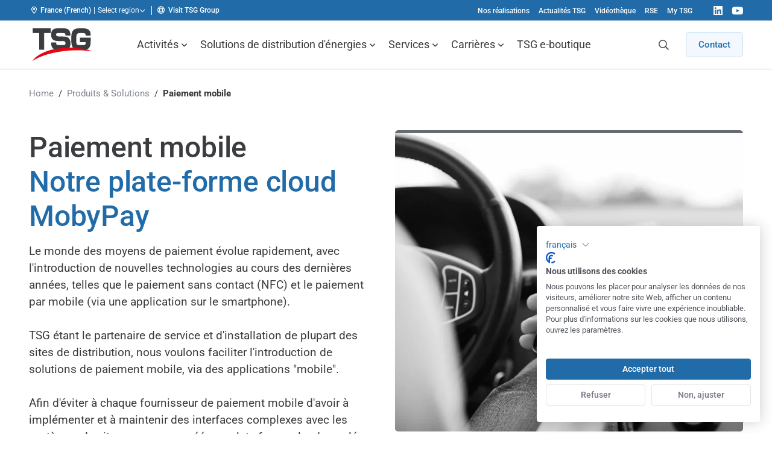

--- FILE ---
content_type: text/html; charset=UTF-8
request_url: https://www.tsg-solutions.com/fr/paiement-mobile/
body_size: 58290
content:
<!DOCTYPE html>
<html lang="fr-FR" class="no-js">
    <head>
        <meta charset="UTF-8"/>
<script>
var gform;gform||(document.addEventListener("gform_main_scripts_loaded",function(){gform.scriptsLoaded=!0}),document.addEventListener("gform/theme/scripts_loaded",function(){gform.themeScriptsLoaded=!0}),window.addEventListener("DOMContentLoaded",function(){gform.domLoaded=!0}),gform={domLoaded:!1,scriptsLoaded:!1,themeScriptsLoaded:!1,isFormEditor:()=>"function"==typeof InitializeEditor,callIfLoaded:function(o){return!(!gform.domLoaded||!gform.scriptsLoaded||!gform.themeScriptsLoaded&&!gform.isFormEditor()||(gform.isFormEditor()&&console.warn("The use of gform.initializeOnLoaded() is deprecated in the form editor context and will be removed in Gravity Forms 3.1."),o(),0))},initializeOnLoaded:function(o){gform.callIfLoaded(o)||(document.addEventListener("gform_main_scripts_loaded",()=>{gform.scriptsLoaded=!0,gform.callIfLoaded(o)}),document.addEventListener("gform/theme/scripts_loaded",()=>{gform.themeScriptsLoaded=!0,gform.callIfLoaded(o)}),window.addEventListener("DOMContentLoaded",()=>{gform.domLoaded=!0,gform.callIfLoaded(o)}))},hooks:{action:{},filter:{}},addAction:function(o,r,e,t){gform.addHook("action",o,r,e,t)},addFilter:function(o,r,e,t){gform.addHook("filter",o,r,e,t)},doAction:function(o){gform.doHook("action",o,arguments)},applyFilters:function(o){return gform.doHook("filter",o,arguments)},removeAction:function(o,r){gform.removeHook("action",o,r)},removeFilter:function(o,r,e){gform.removeHook("filter",o,r,e)},addHook:function(o,r,e,t,n){null==gform.hooks[o][r]&&(gform.hooks[o][r]=[]);var d=gform.hooks[o][r];null==n&&(n=r+"_"+d.length),gform.hooks[o][r].push({tag:n,callable:e,priority:t=null==t?10:t})},doHook:function(r,o,e){var t;if(e=Array.prototype.slice.call(e,1),null!=gform.hooks[r][o]&&((o=gform.hooks[r][o]).sort(function(o,r){return o.priority-r.priority}),o.forEach(function(o){"function"!=typeof(t=o.callable)&&(t=window[t]),"action"==r?t.apply(null,e):e[0]=t.apply(null,e)})),"filter"==r)return e[0]},removeHook:function(o,r,t,n){var e;null!=gform.hooks[o][r]&&(e=(e=gform.hooks[o][r]).filter(function(o,r,e){return!!(null!=n&&n!=o.tag||null!=t&&t!=o.priority)}),gform.hooks[o][r]=e)}});
</script>

        <meta name="viewport" content="width=device-width, initial-scale=1, maximum-scale=2, user-scalable=1">
                <script id="no-js-check" data-rocket-no-lazy>(function(html){html.className=html.className.replace(/\bno-js\b/,'js')})(document.documentElement)</script>
                        <!-- Google Tag Manager -->
                <script >(function(w,d,s,l,i){w[l]=w[l]||[];w[l].push({'gtm.start':
                            new Date().getTime(),event:'gtm.js'});var f=d.getElementsByTagName(s)[0],
                                                                      j=d.createElement(s),dl=l!='dataLayer'?'&l='+l:'';j.async=true;j.src=
                        'https://www.googletagmanager.com/gtm.js?id='+i+dl;f.parentNode.insertBefore(j,f);
                    })(window,document,'script','dataLayer',"GTM-TJMLLFG");</script>
                <!-- End Google Tag Manager -->
                <meta name='robots' content='index, follow, max-image-preview:large, max-snippet:-1, max-video-preview:-1' />

	<!-- This site is optimized with the Yoast SEO Premium plugin v26.5 (Yoast SEO v26.6) - https://yoast.com/wordpress/plugins/seo/ -->
	<title>Paiement mobile en station-service | TSG</title>
	<meta name="description" content="TSG facilite l&#039;introduction de solutions de paiement mobile, via des applications &quot;mobile&quot;, pour ses partenaires distributeurs de carburants" />
	<link rel="canonical" href="https://www.tsg-solutions.com/fr/paiement-mobile/" />
	<meta property="og:locale" content="fr_FR" />
	<meta property="og:type" content="article" />
	<meta property="og:title" content="Paiement mobile" />
	<meta property="og:description" content="TSG facilite l&#039;introduction de solutions de paiement mobile, via des applications &quot;mobile&quot;, pour ses partenaires distributeurs de carburants" />
	<meta property="og:url" content="https://www.tsg-solutions.com/fr/paiement-mobile/" />
	<meta property="og:site_name" content="TSG | Technical Services and Solutions" />
	<meta property="article:modified_time" content="2023-11-16T15:25:59+00:00" />
	<meta property="og:image" content="https://www.tsg-solutions.com/app/uploads/2018/06/mobypay.jpg" />
	<meta property="og:image:width" content="802" />
	<meta property="og:image:height" content="594" />
	<meta property="og:image:type" content="image/jpeg" />
	<meta name="twitter:card" content="summary_large_image" />
	<meta name="twitter:site" content="@TSGFrance" />
	<script type="application/ld+json" class="yoast-schema-graph">{"@context":"https://schema.org","@graph":[{"@type":"WebPage","@id":"https://www.tsg-solutions.com/fr/paiement-mobile/","url":"https://www.tsg-solutions.com/fr/paiement-mobile/","name":"Paiement mobile en station-service | TSG","isPartOf":{"@id":"https://www.tsg-solutions.com/fr/#website"},"primaryImageOfPage":{"@id":"https://www.tsg-solutions.com/fr/paiement-mobile/#primaryimage"},"image":{"@id":"https://www.tsg-solutions.com/fr/paiement-mobile/#primaryimage"},"thumbnailUrl":"/app/uploads/2018/06/mobypay.jpg","datePublished":"2022-11-25T11:08:57+00:00","dateModified":"2023-11-16T15:25:59+00:00","description":"TSG facilite l'introduction de solutions de paiement mobile, via des applications \"mobile\", pour ses partenaires distributeurs de carburants","breadcrumb":{"@id":"https://www.tsg-solutions.com/fr/paiement-mobile/#breadcrumb"},"inLanguage":"fr-FR","potentialAction":[{"@type":"ReadAction","target":["https://www.tsg-solutions.com/fr/paiement-mobile/"]}]},{"@type":"ImageObject","inLanguage":"fr-FR","@id":"https://www.tsg-solutions.com/fr/paiement-mobile/#primaryimage","url":"/app/uploads/2018/06/mobypay.jpg","contentUrl":"/app/uploads/2018/06/mobypay.jpg","width":802,"height":594},{"@type":"BreadcrumbList","@id":"https://www.tsg-solutions.com/fr/paiement-mobile/#breadcrumb","itemListElement":[{"@type":"ListItem","position":1,"name":"Home","item":"https://www.tsg-solutions.com/fr/"},{"@type":"ListItem","position":2,"name":"Produits &amp; Solutions","item":"https://www.tsg-solutions.com/fr/produits/"},{"@type":"ListItem","position":3,"name":"Paiement mobile"}]},{"@type":"WebSite","@id":"https://www.tsg-solutions.com/fr/#website","url":"https://www.tsg-solutions.com/fr/","name":"TSG | Technical Services and Solutions","description":"","publisher":{"@id":"https://www.tsg-solutions.com/fr/#organization"},"potentialAction":[{"@type":"SearchAction","target":{"@type":"EntryPoint","urlTemplate":"https://www.tsg-solutions.com/fr/search/{search_term_string}"},"query-input":{"@type":"PropertyValueSpecification","valueRequired":true,"valueName":"search_term_string"}}],"inLanguage":"fr-FR"},{"@type":"Organization","@id":"https://www.tsg-solutions.com/fr/#organization","name":"TSG","url":"https://www.tsg-solutions.com/fr/","logo":{"@type":"ImageObject","inLanguage":"fr-FR","@id":"https://www.tsg-solutions.com/fr/#/schema/logo/image/","url":"/app/uploads/2021/10/Logo-TSG-FC.png","contentUrl":"/app/uploads/2021/10/Logo-TSG-FC.png","width":500,"height":274,"caption":"TSG"},"image":{"@id":"https://www.tsg-solutions.com/fr/#/schema/logo/image/"},"sameAs":["https://x.com/TSGFrance","https://www.linkedin.com/company/tsg-france/?viewAsMember=true","https://www.youtube.com/channel/UCvwlB8PGTnWOKQ0vwnyX_Vw"]}]}</script>
	<!-- / Yoast SEO Premium plugin. -->


<link rel='dns-prefetch' href='//cdn.jsdelivr.net' />

<link rel="alternate" type="application/rss+xml" title="TSG | Technical Services and Solutions &raquo; Flux" href="https://www.tsg-solutions.com/fr/feed/" />
        <link rel="preload" href="https://www.tsg-solutions.com/app/themes/tsg-ssd-theme/dist/fonts/roboto-v48-cyrillic_greek_latin-regular.woff2" as="font" type="font/woff2" crossorigin>
        <link rel="preload" href="https://www.tsg-solutions.com/app/themes/tsg-ssd-theme/dist/fonts/roboto-v48-cyrillic_greek_latin-500.woff2" as="font" type="font/woff2" crossorigin>
        <style id='wp-img-auto-sizes-contain-inline-css'>
img:is([sizes=auto i],[sizes^="auto," i]){contain-intrinsic-size:3000px 1500px}
/*# sourceURL=wp-img-auto-sizes-contain-inline-css */
</style>
<style id='classic-theme-styles-inline-css'>
/*! This file is auto-generated */
.wp-block-button__link{color:#fff;background-color:#32373c;border-radius:9999px;box-shadow:none;text-decoration:none;padding:calc(.667em + 2px) calc(1.333em + 2px);font-size:1.125em}.wp-block-file__button{background:#32373c;color:#fff;text-decoration:none}
/*# sourceURL=/wp-includes/css/classic-themes.min.css */
</style>
<link rel='stylesheet' id='tsg-ssd-global-styles-css' href='/app/themes/tsg-ssd-theme/dist/stylesheets/globals.css?v=6.2.11' media='all' />
<link rel='stylesheet' id='tsg-main-styles-css' href='/app/themes/tsg-ssd-theme/dist/stylesheets/style.css?v=6.2.11' media='all' />
<link rel='stylesheet' id='tsg-content-blocks-styles-css' href='/app/themes/tsg-ssd-theme/dist/stylesheets/content-blocks.css?v=6.2.11' media='all' />
<link rel='stylesheet' id='tsg-ssd-styles-css' href='/app/themes/tsg-ssd-theme/dist/stylesheets/tsg-ssd.css?v=6.2.11' media='all' />
<style id='rocket-lazyload-inline-css'>
.rll-youtube-player{position:relative;padding-bottom:56.23%;height:0;overflow:hidden;max-width:100%;}.rll-youtube-player:focus-within{outline: 2px solid currentColor;outline-offset: 5px;}.rll-youtube-player iframe{position:absolute;top:0;left:0;width:100%;height:100%;z-index:100;background:0 0}.rll-youtube-player img{bottom:0;display:block;left:0;margin:auto;max-width:100%;width:100%;position:absolute;right:0;top:0;border:none;height:auto;-webkit-transition:.4s all;-moz-transition:.4s all;transition:.4s all}.rll-youtube-player img:hover{-webkit-filter:brightness(75%)}.rll-youtube-player .play{height:100%;width:100%;left:0;top:0;position:absolute;background:url(https://www.tsg-solutions.com/app/plugins/wp-rocket/assets/img/youtube.png) no-repeat center;background-color: transparent !important;cursor:pointer;border:none;}
/*# sourceURL=rocket-lazyload-inline-css */
</style>
	<style type="text/css">
        .jm-which-env-notification{box-sizing: border-box;position: fixed;bottom: 0;right: 0;z-index: 99999;width: 36px;height: 36px;color: #fff;font-size: 12px;line-height: 15px;}.jm-which-env-notification .warning,.jm-which-env-notification .warning-mobile{display: none;box-sizing: border-box;position: absolute;top: 0;left: 0;z-index: -1;width: 350px;height: 48px;padding: 8px 10px;transform: translateX(0);background: #f27150;transition: transform .3s;-webkit-backface-visibility: hidden;}.jm-which-env-notification .warning-mobile{display: block;transform: translateX(-90px);width: 90px;height: 36px;padding: 4px 8px;}.jm-which-env-notification .icon{box-sizing: border-box;cursor: pointer;background-color: #f27150;padding-top: 7px;padding-left: 7px;width: 36px;height: 36px;}.jm-which-env-notification .icon svg{width: 20px;height: 20px;}.jm-which-env-notification:hover .warning{transform: translateX(-100%);}.jm-which-env-notification.development .warning,.jm-which-env-notification.development .warning-mobile,.jm-which-env-notification.development .icon{background-color: #dbaf00;color: black;}.jm-which-env-notification a{color: #333;}@media (min-width: 768px){.jm-which-env-notification{width: 48px;height: 48px;line-height: 16px;}.jm-which-env-notification .icon{padding: 12px;width: 48px;height: 48px;}.jm-which-env-notification .icon svg{width: 24px;height: 24px;}.jm-which-env-notification .warning{display: block;}.jm-which-env-notification .warning-mobile{display: none;}}
	</style>
	<link rel="alternate" hreflang="en-GB" href="https://www.tsg-solutions.com/uk/"><link rel="alternate" hreflang="nl-NL" href="https://www.tsg-solutions.com/nl/"><link rel="alternate" hreflang="en-IE" href="https://www.tsg-solutions.com/ie/"><link rel="alternate" hreflang="es-ES" href="https://www.tsg-solutions.com/es/"><link rel="alternate" hreflang="it-IT" href="https://www.tsg-solutions.com/it/"><link rel="alternate" hreflang="pl-PL" href="https://www.tsg-solutions.com/pl/"><link rel="alternate" hreflang="cs-CZ" href="https://www.tsg-solutions.com/cz/"><link rel="alternate" hreflang="sk-SK" href="https://www.tsg-solutions.com/sk/"><link rel="alternate" hreflang="ro-RO" href="https://www.tsg-solutions.com/ro/"><link rel="alternate" hreflang="bg-BG" href="https://www.tsg-solutions.com/bg/"><link rel="alternate" hreflang="de-AT" href="https://www.tsg-solutions.com/at/"><link rel="alternate" hreflang="nl-BE" href="https://www.tsg-solutions.com/be/"><link rel="alternate" hreflang="fr-BE" href="https://www.tsg-solutions.com/be-fr/"><link rel="alternate" hreflang="fr-FR" href="https://www.tsg-solutions.com/fr/"><link rel="alternate" hreflang="de-DE" href="https://www.tsg-solutions.com/de/"><link rel="alternate" hreflang="de-CH" href="https://www.tsg-solutions.com/ch/"><link rel="alternate" hreflang="sv-SE" href="https://www.tsg-solutions.com/se/"><link rel="alternate" hreflang="no" href="https://www.tsg-solutions.com/no/"><link rel="alternate" hreflang="fi-FI" href="https://www.tsg-solutions.com/fi/"><link rel="alternate" hreflang="lv-LV" href="https://www.tsg-solutions.com/lv/"><link rel="alternate" hreflang="lt-LT" href="https://www.tsg-solutions.com/lt/"><link rel="alternate" hreflang="et-EE" href="https://www.tsg-solutions.com/ee/"><link rel="alternate" hreflang="pt-PT" href="https://www.tsg-solutions.com/pt/"><link rel="alternate" hreflang="hr-HR" href="https://www.tsg-solutions.com/hr/"><noscript><style id="rocket-lazyload-nojs-css">.rll-youtube-player, [data-lazy-src]{display:none !important;}</style></noscript>        <meta name="google-site-verification" content="Z3xFzMEVQZb7Jm0PzKy1IjQ3nsjuE6PVrAwg7BuKN4A"/>
        <link rel="apple-touch-icon" sizes="180x180" href="https://www.tsg-solutions.com/app/themes/tsg-ssd-theme/dist/images/favicon/apple-touch-icon.png">
<link rel="icon" type="image/png" sizes="32x32" href="https://www.tsg-solutions.com/app/themes/tsg-ssd-theme/dist/images/favicon/favicon-32x32.png">
<link rel="icon" type="image/png" sizes="16x16" href="https://www.tsg-solutions.com/app/themes/tsg-ssd-theme/dist/images/favicon/favicon-16x16.png">
<link rel="manifest" href="https://www.tsg-solutions.com/app/themes/tsg-ssd-theme/dist/images/favicon/site.webmanifest">
<link rel="mask-icon" href="https://www.tsg-solutions.com/app/themes/tsg-ssd-theme/dist/images/favicon/safari-pinned-tab.svg" color="#5bbad5">
<link rel="shortcut icon" href="https://www.tsg-solutions.com/app/themes/tsg-ssd-theme/dist/images/favicon/favicon.ico">
<meta name="msapplication-TileColor" content="#ffffff">
<meta name="msapplication-config" content="https://www.tsg-solutions.com/app/themes/tsg-ssd-theme/dist/images/favicon/browserconfig.xml">
<meta name="theme-color" content="#ffffff">
    <style id='global-styles-inline-css'>
:root{--wp--preset--aspect-ratio--square: 1;--wp--preset--aspect-ratio--4-3: 4/3;--wp--preset--aspect-ratio--3-4: 3/4;--wp--preset--aspect-ratio--3-2: 3/2;--wp--preset--aspect-ratio--2-3: 2/3;--wp--preset--aspect-ratio--16-9: 16/9;--wp--preset--aspect-ratio--9-16: 9/16;--wp--preset--color--black: #000000;--wp--preset--color--cyan-bluish-gray: #abb8c3;--wp--preset--color--white: #ffffff;--wp--preset--color--pale-pink: #f78da7;--wp--preset--color--vivid-red: #cf2e2e;--wp--preset--color--luminous-vivid-orange: #ff6900;--wp--preset--color--luminous-vivid-amber: #fcb900;--wp--preset--color--light-green-cyan: #7bdcb5;--wp--preset--color--vivid-green-cyan: #00d084;--wp--preset--color--pale-cyan-blue: #8ed1fc;--wp--preset--color--vivid-cyan-blue: #0693e3;--wp--preset--color--vivid-purple: #9b51e0;--wp--preset--gradient--vivid-cyan-blue-to-vivid-purple: linear-gradient(135deg,rgb(6,147,227) 0%,rgb(155,81,224) 100%);--wp--preset--gradient--light-green-cyan-to-vivid-green-cyan: linear-gradient(135deg,rgb(122,220,180) 0%,rgb(0,208,130) 100%);--wp--preset--gradient--luminous-vivid-amber-to-luminous-vivid-orange: linear-gradient(135deg,rgb(252,185,0) 0%,rgb(255,105,0) 100%);--wp--preset--gradient--luminous-vivid-orange-to-vivid-red: linear-gradient(135deg,rgb(255,105,0) 0%,rgb(207,46,46) 100%);--wp--preset--gradient--very-light-gray-to-cyan-bluish-gray: linear-gradient(135deg,rgb(238,238,238) 0%,rgb(169,184,195) 100%);--wp--preset--gradient--cool-to-warm-spectrum: linear-gradient(135deg,rgb(74,234,220) 0%,rgb(151,120,209) 20%,rgb(207,42,186) 40%,rgb(238,44,130) 60%,rgb(251,105,98) 80%,rgb(254,248,76) 100%);--wp--preset--gradient--blush-light-purple: linear-gradient(135deg,rgb(255,206,236) 0%,rgb(152,150,240) 100%);--wp--preset--gradient--blush-bordeaux: linear-gradient(135deg,rgb(254,205,165) 0%,rgb(254,45,45) 50%,rgb(107,0,62) 100%);--wp--preset--gradient--luminous-dusk: linear-gradient(135deg,rgb(255,203,112) 0%,rgb(199,81,192) 50%,rgb(65,88,208) 100%);--wp--preset--gradient--pale-ocean: linear-gradient(135deg,rgb(255,245,203) 0%,rgb(182,227,212) 50%,rgb(51,167,181) 100%);--wp--preset--gradient--electric-grass: linear-gradient(135deg,rgb(202,248,128) 0%,rgb(113,206,126) 100%);--wp--preset--gradient--midnight: linear-gradient(135deg,rgb(2,3,129) 0%,rgb(40,116,252) 100%);--wp--preset--font-size--small: 13px;--wp--preset--font-size--medium: 20px;--wp--preset--font-size--large: 36px;--wp--preset--font-size--x-large: 42px;--wp--preset--spacing--20: 0.44rem;--wp--preset--spacing--30: 0.67rem;--wp--preset--spacing--40: 1rem;--wp--preset--spacing--50: 1.5rem;--wp--preset--spacing--60: 2.25rem;--wp--preset--spacing--70: 3.38rem;--wp--preset--spacing--80: 5.06rem;--wp--preset--shadow--natural: 6px 6px 9px rgba(0, 0, 0, 0.2);--wp--preset--shadow--deep: 12px 12px 50px rgba(0, 0, 0, 0.4);--wp--preset--shadow--sharp: 6px 6px 0px rgba(0, 0, 0, 0.2);--wp--preset--shadow--outlined: 6px 6px 0px -3px rgb(255, 255, 255), 6px 6px rgb(0, 0, 0);--wp--preset--shadow--crisp: 6px 6px 0px rgb(0, 0, 0);}:where(.is-layout-flex){gap: 0.5em;}:where(.is-layout-grid){gap: 0.5em;}body .is-layout-flex{display: flex;}.is-layout-flex{flex-wrap: wrap;align-items: center;}.is-layout-flex > :is(*, div){margin: 0;}body .is-layout-grid{display: grid;}.is-layout-grid > :is(*, div){margin: 0;}:where(.wp-block-columns.is-layout-flex){gap: 2em;}:where(.wp-block-columns.is-layout-grid){gap: 2em;}:where(.wp-block-post-template.is-layout-flex){gap: 1.25em;}:where(.wp-block-post-template.is-layout-grid){gap: 1.25em;}.has-black-color{color: var(--wp--preset--color--black) !important;}.has-cyan-bluish-gray-color{color: var(--wp--preset--color--cyan-bluish-gray) !important;}.has-white-color{color: var(--wp--preset--color--white) !important;}.has-pale-pink-color{color: var(--wp--preset--color--pale-pink) !important;}.has-vivid-red-color{color: var(--wp--preset--color--vivid-red) !important;}.has-luminous-vivid-orange-color{color: var(--wp--preset--color--luminous-vivid-orange) !important;}.has-luminous-vivid-amber-color{color: var(--wp--preset--color--luminous-vivid-amber) !important;}.has-light-green-cyan-color{color: var(--wp--preset--color--light-green-cyan) !important;}.has-vivid-green-cyan-color{color: var(--wp--preset--color--vivid-green-cyan) !important;}.has-pale-cyan-blue-color{color: var(--wp--preset--color--pale-cyan-blue) !important;}.has-vivid-cyan-blue-color{color: var(--wp--preset--color--vivid-cyan-blue) !important;}.has-vivid-purple-color{color: var(--wp--preset--color--vivid-purple) !important;}.has-black-background-color{background-color: var(--wp--preset--color--black) !important;}.has-cyan-bluish-gray-background-color{background-color: var(--wp--preset--color--cyan-bluish-gray) !important;}.has-white-background-color{background-color: var(--wp--preset--color--white) !important;}.has-pale-pink-background-color{background-color: var(--wp--preset--color--pale-pink) !important;}.has-vivid-red-background-color{background-color: var(--wp--preset--color--vivid-red) !important;}.has-luminous-vivid-orange-background-color{background-color: var(--wp--preset--color--luminous-vivid-orange) !important;}.has-luminous-vivid-amber-background-color{background-color: var(--wp--preset--color--luminous-vivid-amber) !important;}.has-light-green-cyan-background-color{background-color: var(--wp--preset--color--light-green-cyan) !important;}.has-vivid-green-cyan-background-color{background-color: var(--wp--preset--color--vivid-green-cyan) !important;}.has-pale-cyan-blue-background-color{background-color: var(--wp--preset--color--pale-cyan-blue) !important;}.has-vivid-cyan-blue-background-color{background-color: var(--wp--preset--color--vivid-cyan-blue) !important;}.has-vivid-purple-background-color{background-color: var(--wp--preset--color--vivid-purple) !important;}.has-black-border-color{border-color: var(--wp--preset--color--black) !important;}.has-cyan-bluish-gray-border-color{border-color: var(--wp--preset--color--cyan-bluish-gray) !important;}.has-white-border-color{border-color: var(--wp--preset--color--white) !important;}.has-pale-pink-border-color{border-color: var(--wp--preset--color--pale-pink) !important;}.has-vivid-red-border-color{border-color: var(--wp--preset--color--vivid-red) !important;}.has-luminous-vivid-orange-border-color{border-color: var(--wp--preset--color--luminous-vivid-orange) !important;}.has-luminous-vivid-amber-border-color{border-color: var(--wp--preset--color--luminous-vivid-amber) !important;}.has-light-green-cyan-border-color{border-color: var(--wp--preset--color--light-green-cyan) !important;}.has-vivid-green-cyan-border-color{border-color: var(--wp--preset--color--vivid-green-cyan) !important;}.has-pale-cyan-blue-border-color{border-color: var(--wp--preset--color--pale-cyan-blue) !important;}.has-vivid-cyan-blue-border-color{border-color: var(--wp--preset--color--vivid-cyan-blue) !important;}.has-vivid-purple-border-color{border-color: var(--wp--preset--color--vivid-purple) !important;}.has-vivid-cyan-blue-to-vivid-purple-gradient-background{background: var(--wp--preset--gradient--vivid-cyan-blue-to-vivid-purple) !important;}.has-light-green-cyan-to-vivid-green-cyan-gradient-background{background: var(--wp--preset--gradient--light-green-cyan-to-vivid-green-cyan) !important;}.has-luminous-vivid-amber-to-luminous-vivid-orange-gradient-background{background: var(--wp--preset--gradient--luminous-vivid-amber-to-luminous-vivid-orange) !important;}.has-luminous-vivid-orange-to-vivid-red-gradient-background{background: var(--wp--preset--gradient--luminous-vivid-orange-to-vivid-red) !important;}.has-very-light-gray-to-cyan-bluish-gray-gradient-background{background: var(--wp--preset--gradient--very-light-gray-to-cyan-bluish-gray) !important;}.has-cool-to-warm-spectrum-gradient-background{background: var(--wp--preset--gradient--cool-to-warm-spectrum) !important;}.has-blush-light-purple-gradient-background{background: var(--wp--preset--gradient--blush-light-purple) !important;}.has-blush-bordeaux-gradient-background{background: var(--wp--preset--gradient--blush-bordeaux) !important;}.has-luminous-dusk-gradient-background{background: var(--wp--preset--gradient--luminous-dusk) !important;}.has-pale-ocean-gradient-background{background: var(--wp--preset--gradient--pale-ocean) !important;}.has-electric-grass-gradient-background{background: var(--wp--preset--gradient--electric-grass) !important;}.has-midnight-gradient-background{background: var(--wp--preset--gradient--midnight) !important;}.has-small-font-size{font-size: var(--wp--preset--font-size--small) !important;}.has-medium-font-size{font-size: var(--wp--preset--font-size--medium) !important;}.has-large-font-size{font-size: var(--wp--preset--font-size--large) !important;}.has-x-large-font-size{font-size: var(--wp--preset--font-size--x-large) !important;}
/*# sourceURL=global-styles-inline-css */
</style>
<link rel='stylesheet' id='tsg-fontawesome-css' href='/app/themes/tsg-ssd-theme/dist/stylesheets/fontawesome.css?v=6.2.11' media='all' />
<meta name="generator" content="WP Rocket 3.19.4" data-wpr-features="wpr_lazyload_iframes wpr_image_dimensions wpr_preload_links wpr_desktop" /></head>

<body class="wp-singular product-template-default single single-product postid-7589 wp-theme-tsg-ssd-theme tsg-ssd-theme header--pinned header--top paiement-mobile" data-body>

<a class="a-skiplink a-skiplink--focus" href="#mainContent">Skip to content</a>

                <!-- Google Tag Manager (noscript) -->
                <noscript><iframe src="https://www.googletagmanager.com/ns.html?id="GTM-TJMLLFG""
                                  height="0" width="0" style="display:none;visibility:hidden"></iframe></noscript>
                <!-- End Google Tag Manager (noscript) -->
                
<div data-rocket-location-hash="cf1eb2d39b877c6a92b15b38592926a4" class="mobile-menu" data-mobile-menu="" data-mobile-menu-type="overlay" role="navigation" aria-label="Menu mobile">
    <div data-rocket-location-hash="8089f715d509e6cc380e9f45a8ed2459" class="mobile-menu__header" data-mobile-menu-header>
        <button type="button" class="button-no-styling mobile-menu__close-submenu" data-close-mobile-submenu><i class="far fa-fw fa-chevron-left"></i> <span class="visually-hidden">Retour</span></button>

        <div data-rocket-location-hash="a008b1ed8798ddddb0c6cae19325ceab" class="mobile-menu__title" data-mobile-menu-title></div>

        <a href="javascript:;" class="menu-trigger" data-menu-trigger>
            <span class="menu-trigger__icon-bar"></span>
        </a>
    </div>
    <nav class="mobile-menu__content">
                <div class="mobile-menu__wrapper mobile-menu__wrapper--mega mobile-menu-mega mobile-menu__wrapper--ssd">
            <ul class="menu menu__list menu__list--level-0">
                
                    <li id="mobile-menu-item-13913" class="menu-item  menu-item-has-mega-menu menu-item-has-mega-menu-side menu-item-has-children">
                        <a href="https://www.tsg-solutions.com/fr/"  class="menu__link">Activités</a>
                                <div class="sub-menu  menu__submenu--mega-menu menu__submenu--mega-menu-side">
                                    <div class="sub-menu__title visually-hidden" data-submenu-title="Activités">Activités</div>

                                    <ul class="sub-menu__list">
                                                                                    <li class="menu-item ">

                                                <a href="https://www.tsg-solutions.com/fr/station-service/"  class="menu__link menu__link--fuel_retail menu__link--icon ">
    <span class="menu__link-content">
                <figure class="menu__link-icon">
                    <svg xmlns="http://www.w3.org/2000/svg" viewBox="0 0 100 100"><path d="M58.4703849,39.81647 C58.4703849,40.0458825 58.2797044,40.2395424 58.050292,40.2395424 L46.1685139,40.2395424 C45.936122,40.2395424 45.7454415,40.0458825 45.7454415,39.81647 L45.7454415,29.1592182 C45.7454415,28.9298057 45.936122,28.7361459 46.1685139,28.7361459 L58.050292,28.7361459 C58.2797044,28.7361459 58.4703849,28.9298057 58.4703849,29.1592182 L58.4703849,39.81647 Z M58.050292,25.8044333 L46.1685139,25.8044333 C44.3183172,25.8044333 42.813729,27.3090216 42.813729,29.1592182 L42.813729,39.81647 C42.813729,41.6666667 44.3183172,43.1712549 46.1685139,43.1712549 L58.050292,43.1712549 C59.8975092,43.1712549 61.4050769,41.6666667 61.4050769,39.81647 L61.4050769,29.1592182 C61.4050769,27.3090216 59.8975092,25.8044333 58.050292,25.8044333 L58.050292,25.8044333 Z M67.3131927,73.2838756 L67.3131927,56.9806936 C67.3131927,56.9091884 67.3102133,56.8466214 67.2982958,56.7751162 L67.2982958,42.2416875 C67.3102133,41.9199142 67.3131927,41.7292337 67.3131927,41.7053986 C67.3131927,41.6547491 67.3042546,41.6130378 67.2982958,41.5623883 L67.2982958,25.2651651 C67.2982958,22.3036587 64.8909546,19.8992969 61.935407,19.8992969 L42.2744607,19.8992969 C39.3159337,19.8992969 36.9085925,22.3036587 36.9085925,25.2651651 L36.9085925,32.9430342 L35.4218806,32.9430342 C33.9917769,32.9430342 32.6450959,33.5001788 31.6350852,34.5131689 C30.6220951,35.526159 30.0649505,36.8698606 30.0649505,38.2999642 L30.0649505,53.9595996 C30.0649505,54.9070433 29.6955071,55.7978787 29.0132285,56.4801573 L21.9252771,63.6813252 C20.6977714,64.9058515 20.0244309,66.5355738 20.0244309,68.2665952 C20.0244309,69.9976165 20.6977714,71.6273388 21.9252771,72.8548445 C22.080205,73.006793 22.2381123,73.1498034 22.4049577,73.2838756 L9.07222024,73.2838756 C5.06792992,66.2674294 2.93171255,58.2975807 2.93171255,50 C2.93171255,37.4270051 7.82981766,25.6077941 16.7173162,16.7173162 C25.6077941,7.82981766 37.4270051,2.93171255 49.9970206,2.93171255 C62.5729949,2.93171255 74.3951853,7.82981766 83.2797044,16.7173162 C92.1701823,25.6077941 97.0682875,37.4270051 97.0682875,50 C97.0682875,58.2975807 94.9320701,66.2674294 90.9248004,73.2838756 L67.3131927,73.2838756 Z M64.3695626,57.0581575 C64.372542,57.0998689 64.372542,57.1415803 64.3785008,57.1832916 L64.3785008,73.2838756 L51.2364438,73.2838756 C58.1843642,69.6549875 62.1320462,63.1956859 64.3695626,57.0581575 L64.3695626,57.0581575 Z M64.3665832,42.3727804 C64.2116553,46.9431534 62.3435824,72.1934215 39.8313669,73.248123 L39.8313669,57.1683947 C39.8403051,57.1088071 39.8432845,57.0432606 39.8432845,56.9806936 L39.8432845,25.2651651 C39.8432845,23.9244429 40.9337385,22.8339888 42.2744607,22.8339888 L61.935407,22.8339888 C63.2761292,22.8339888 64.3665832,23.9244429 64.3665832,25.2651651 L64.3665832,42.3727804 Z M30.6220951,73.2838756 C30.7859611,73.1498034 30.9468478,73.006793 31.0987963,72.8548445 C32.466333,71.4813491 32.9996425,69.6371112 32.9996425,66.2793469 L32.9996425,38.2999642 C32.9996425,37.6534382 33.25289,37.0426648 33.7057562,36.5868192 C34.1675605,36.1309737 34.7753545,35.8777261 35.4218806,35.8777261 L36.9085925,35.8777261 L36.9085925,56.7900131 C36.8996544,56.8525801 36.896675,56.9151472 36.896675,56.9806936 L36.896675,73.2838756 L30.6220951,73.2838756 Z M22.9591229,68.2665952 C22.9591229,67.3161721 23.3285663,66.4283161 24.010845,65.7460374 L30.0649505,59.599571 L30.0649505,66.2793469 C30.0649505,69.4672864 29.5256823,70.2746991 29.025146,70.7811941 C27.6754856,72.1129782 25.3366702,72.1159576 24.0019068,70.7811941 C23.3285663,70.1078537 22.9591229,69.2110595 22.9591229,68.2665952 L22.9591229,68.2665952 Z M83.2797044,83.2826838 C74.3951853,92.167203 62.5729949,97.0682875 49.9970206,97.0682875 C37.4270051,97.0682875 25.6077941,92.167203 16.7173162,83.2826838 C14.5304493,81.0958169 12.5878918,78.7301871 10.8956024,76.2185675 L89.1014182,76.2185675 C87.4121082,78.7301871 85.4665713,81.0958169 83.2797044,83.2826838 L83.2797044,83.2826838 Z M85.3533548,14.6436658 C75.9116911,5.19902276 63.3595519,0 49.9970206,0 C36.6434275,0 24.0853295,5.19902276 14.6436658,14.6436658 C5.19902276,24.0853295 0,36.6434275 0,50 C0,63.3535931 5.19902276,75.9116911 14.6436658,85.3533548 C24.0853295,94.7979979 36.6434275,100 49.9970206,100 C63.3595519,100 75.9116911,94.7979979 85.3533548,85.3563342 C94.7979979,75.9116911 100,63.3565725 100,50 C100,36.6434275 94.7979979,24.0853295 85.3533548,14.6436658 L85.3533548,14.6436658 Z" fill="#50535A" fill-rule="evenodd"></path></svg>
                </figure>
        <span>TSG Sites Publics</span>
    </span>
</a>
                                            </li>
                                                                                        <li class="menu-item ">

                                                <a href="https://www.tsg-solutions.com/fr/tsg-flottes-privees/"  class="menu__link menu__link--fleet menu__link--icon ">
    <span class="menu__link-content">
                <figure class="menu__link-icon">
                    <svg xmlns="http://www.w3.org/2000/svg" viewBox="0 0 100 100"><path d="M55.3211775,65.9992849 L44.6728638,65.9992849 C43.8624717,65.9992849 43.2070075,66.6577285 43.2070075,67.4651412 C43.2070075,68.2755333 43.8624717,68.9309975 44.6728638,68.9309975 L55.3211775,68.9309975 C56.1315695,68.9309975 56.7870337,68.2755333 56.7870337,67.4651412 C56.7870337,66.6577285 56.1315695,65.9992849 55.3211775,65.9992849 L55.3211775,65.9992849 Z M55.3211775,54.2575378 L44.6728638,54.2575378 C43.8624717,54.2575378 43.2070075,54.913002 43.2070075,55.7233941 C43.2070075,56.5308068 43.8624717,57.1892504 44.6728638,57.1892504 L55.3211775,57.1892504 C56.1315695,57.1892504 56.7870337,56.5308068 56.7870337,55.7233941 C56.7870337,54.913002 56.1315695,54.2575378 55.3211775,54.2575378 L55.3211775,54.2575378 Z M64.5602431,65.9992849 C63.8451913,65.9992849 63.2582529,65.4123466 63.2582529,64.6943153 C63.2582529,63.9733047 63.8451913,63.3863663 64.5602431,63.3863663 C65.2812537,63.3863663 65.8711715,63.9733047 65.8711715,64.6943153 C65.8711715,65.4123466 65.2812537,65.9992849 64.5602431,65.9992849 L64.5602431,65.9992849 Z M64.5602431,60.4546538 C62.2244071,60.4546538 60.323561,62.3525206 60.323561,64.6943153 C60.323561,67.0331307 62.2244071,68.9309975 64.5602431,68.9309975 C66.9020379,68.9309975 68.802884,67.0331307 68.802884,64.6943153 C68.802884,62.3525206 66.9020379,60.4546538 64.5602431,60.4546538 L64.5602431,60.4546538 Z M55.3211775,60.1269217 L44.6728638,60.1269217 C43.8624717,60.1269217 43.2070075,60.7853653 43.2070075,61.592778 C43.2070075,62.4031701 43.8624717,63.0616136 44.6728638,63.0616136 L55.3211775,63.0616136 C56.1315695,63.0616136 56.7870337,62.4031701 56.7870337,61.592778 C56.7870337,60.7853653 56.1315695,60.1269217 55.3211775,60.1269217 L55.3211775,60.1269217 Z M35.4337981,65.9992849 C34.7127875,65.9992849 34.1258491,65.4123466 34.1258491,64.6943153 C34.1258491,63.9733047 34.7127875,63.3863663 35.4337981,63.3863663 C36.1518293,63.3863663 36.7417471,63.9733047 36.7417471,64.6943153 C36.7417471,65.4123466 36.1518293,65.9992849 35.4337981,65.9992849 L35.4337981,65.9992849 Z M35.4337981,60.4546538 C33.0949827,60.4546538 31.1941366,62.3525206 31.1941366,64.6943153 C31.1941366,67.0331307 33.0949827,68.9309975 35.4337981,68.9309975 C37.7726135,68.9309975 39.6734597,67.0331307 39.6734597,64.6943153 C39.6734597,62.3525206 37.7726135,60.4546538 35.4337981,60.4546538 L35.4337981,60.4546538 Z M72.8220713,46.1119056 L72.8220713,31.6976522 C74.2313193,32.2786319 75.2234537,33.6610654 75.2234537,35.2788702 L75.2234537,42.5306876 C75.2234537,44.1484924 74.2313193,45.5339054 72.8220713,46.1119056 L72.8220713,46.1119056 Z M82.8894053,83.6312716 C79.3171255,82.630199 76.1589799,79.469074 73.3851746,74.8897628 C74.6812061,73.6503396 75.4915981,71.9103802 75.4915981,69.9827196 L75.4915981,55.8813014 C75.4915981,55.4910023 75.3396496,55.1185794 75.0595877,54.8444762 L72.8220713,52.5980217 L72.8220713,49.174711 C75.8670004,48.5013705 78.1581456,45.7782148 78.1581456,42.5306876 L78.1581456,35.2788702 C78.1581456,32.0313431 75.8670004,29.3111667 72.8220713,28.6378262 L72.8220713,27.2702896 C72.8220713,23.5162674 69.768204,20.4653796 66.0141819,20.4653796 L58.5240138,20.4653796 C57.6421166,13.9435109 57.0432606,8.03539507 56.6887141,3.40841378 C79.4839709,6.66785842 97.0653081,26.3198665 97.0653081,50 C97.0653081,63.165892 91.6309141,75.0834227 82.8894053,83.6312716 L82.8894053,83.6312716 Z M49.9970206,97.0682875 C38.3923251,97.0682875 27.7618877,92.8465022 19.5447503,85.8598498 C23.1736384,84.256942 26.3347634,80.8991777 29.0847336,76.4032892 C29.5554761,76.5671553 30.0470742,76.6863306 30.5565487,76.7399595 L30.5565487,77.9853414 C30.5565487,80.2675486 32.4156835,82.123704 34.6949112,82.123704 L38.3416756,82.123704 C40.6238827,82.123704 42.4770588,80.2675486 42.4770588,77.9853414 L42.4770588,76.7876296 L57.5199619,76.7876296 L57.5199619,77.9853414 C57.5199619,80.2675486 59.3731379,82.123704 61.655345,82.123704 L65.3021094,82.123704 C67.5843165,82.123704 69.4374926,80.2675486 69.4374926,77.9853414 L69.4374926,76.7399595 C69.9499464,76.6863306 70.4445239,76.5671553 70.9152664,76.4032892 C73.6622572,80.8961983 76.8233822,84.256942 80.4522703,85.8568705 C72.2351329,92.8465022 61.6017161,97.0682875 49.9970206,97.0682875 L49.9970206,97.0682875 Z M27.1749494,31.6976522 L27.1749494,46.1119056 C25.7657013,45.5339054 24.7705875,44.1484924 24.7705875,42.5306876 L24.7705875,35.2788702 C24.7705875,33.6610654 25.7657013,32.2786319 27.1749494,31.6976522 L27.1749494,31.6976522 Z M2.93171255,50 C2.93171255,26.3198665 20.5100703,6.66785842 43.3053271,3.40841378 C42.95376,8.03539507 42.3519247,13.9435109 41.4759862,20.4653796 L33.9798594,20.4653796 C30.2288166,20.4653796 27.1749494,23.5162674 27.1749494,27.2702896 L27.1749494,28.6378262 C24.1270409,29.3111667 21.838875,32.0313431 21.838875,35.2788702 L21.838875,42.5306876 C21.838875,45.7811941 24.1270409,48.5013705 27.1749494,49.174711 L27.1749494,52.6010011 L24.9344536,54.8444762 C24.6603504,55.1185794 24.5084019,55.4910023 24.5084019,55.8813014 L24.5084019,69.9827196 C24.5084019,71.9103802 25.3187939,73.6503396 26.6148254,74.8897628 C23.8410201,79.469074 20.6828745,82.6331784 17.1076153,83.634251 C8.36610654,75.0834227 2.93171255,63.165892 2.93171255,50 L2.93171255,50 Z M69.8873793,28.4739602 L30.1096413,28.4739602 L30.1096413,27.2702896 C30.1096413,25.1340722 31.8466214,23.3970921 33.9798594,23.3970921 L66.0141819,23.3970921 C68.1503992,23.3970921 69.8873793,25.1340722 69.8873793,27.2702896 L69.8873793,28.4739602 Z M30.1096413,46.4038851 L69.8873793,46.4038851 L69.8873793,31.4086521 L30.1096413,31.4086521 L30.1096413,46.4038851 Z M39.5453462,76.7876296 L39.5453462,77.9853414 C39.5453462,78.6527232 39.0030986,79.1919914 38.3416756,79.1919914 L34.6949112,79.1919914 C34.0305089,79.1919914 33.4912406,78.6527232 33.4912406,77.9853414 L33.4912406,76.7876296 L39.5453462,76.7876296 Z M66.50578,76.7876296 L66.50578,77.9853414 C66.50578,78.6527232 65.9665117,79.1919914 65.3021094,79.1919914 L61.655345,79.1919914 C60.9909427,79.1919914 60.4516744,78.6527232 60.4516744,77.9853414 L60.4516744,76.7876296 L66.50578,76.7876296 Z M31.3133119,73.8559171 C29.1770945,73.8559171 27.4430938,72.1159576 27.4430938,69.9827196 L27.4430938,56.4861161 L29.6835896,54.2456203 C29.9576928,53.9715171 30.1096413,53.5990943 30.1096413,53.2087951 L30.1096413,49.3355977 L69.8873793,49.3355977 L69.8873793,53.2087951 C69.8873793,53.5990943 70.0393279,53.9715171 70.3164104,54.2456203 L72.5569062,56.4861161 L72.5569062,69.9827196 C72.5569062,72.1159576 70.8199261,73.8559171 68.6837087,73.8559171 L31.3133119,73.8559171 Z M46.2727923,3.08068168 C47.5002979,2.98534144 48.7427005,2.93171255 49.9970206,2.93171255 C51.2513407,2.93171255 52.4937433,2.98534144 53.7242283,3.08068168 C53.9268264,5.7263735 54.4809915,12.2065308 55.5654868,20.4653796 L44.4315338,20.4653796 C45.5160291,12.2065308 46.0701943,5.7263735 46.2727923,3.08068168 L46.2727923,3.08068168 Z M49.9970206,0 C22.4258134,0 0,22.4287928 0,50 C0,64.193779 5.94088905,77.0200215 15.4689548,86.1309737 C15.5702538,86.2680253 15.6953879,86.3842212 15.8383983,86.4765821 C24.7825051,94.8635443 36.8013348,100 49.9970206,100 C63.1956859,100 75.2115362,94.8635443 84.1586223,86.4795614 C84.3016327,86.3842212 84.4267668,86.2680253 84.5310452,86.1309737 C94.0561316,77.0200215 100,64.193779 100,50 C100,22.4287928 77.5682279,0 49.9970206,0 L49.9970206,0 Z" fill="#50535A" fill-rule="evenodd"></path></svg>
                </figure>
        <span>TSG Flottes privées</span>
    </span>
</a>
                                            </li>
                                                                                        <li class="menu-item ">

                                                <a href="https://www.tsg-solutions.com/fr/tsg-mobilite-electrique/"  class="menu__link menu__link--charge menu__link--icon ">
    <span class="menu__link-content">
                <figure class="menu__link-icon">
                    <svg xmlns="http://www.w3.org/2000/svg" viewBox="0 0 100 100"><path d="M52.5547445,52.3254775 L64.713243,52.3254775 L64.713243,59.2467896 C64.713243,64.2433632 62.2046775,68.6619194 58.388202,71.3225874 C57.5391032,62.6761612 54.3870103,55.7339928 52.5547445,52.3254775 L52.5547445,52.3254775 Z M35.2897363,52.3254775 L49.1881424,52.3254775 C50.5437211,54.5749784 54.8964695,62.5391056 55.5876657,72.8540357 C53.8626546,73.5631499 51.9767615,73.9594196 50.0014896,73.9594196 C41.8888723,73.9594196 35.2897363,67.3598904 35.2897363,59.2467896 L35.2897363,52.3254775 Z M57.4467451,41.3044126 L57.4467451,28.6148437 C57.4467451,27.1906564 58.6027112,26.0376009 60.0208551,26.0376009 C61.4449575,26.0376009 62.6009236,27.1906564 62.6009236,28.6148437 L62.6009236,41.3044126 L57.4467451,41.3044126 Z M37.405035,41.3044126 L37.405035,28.6148437 C37.405035,27.1906564 38.561001,26.0376009 39.9791449,26.0376009 C41.4032474,26.0376009 42.5592135,27.1906564 42.5592135,28.6148437 L42.5592135,41.3044126 L37.405035,41.3044126 Z M66.1790556,44.239192 C67.6031581,44.239192 68.7561448,45.3922474 68.7561448,46.8164348 C68.7561448,48.2376426 67.6031581,49.3936776 66.1790556,49.3936776 L50.0283033,49.3936776 L49.9657381,49.3936776 L33.8239237,49.3936776 C32.4028005,49.3936776 31.2468345,48.2376426 31.2468345,46.8164348 C31.2468345,45.3922474 32.4028005,44.239192 33.8239237,44.239192 L66.1790556,44.239192 Z M52.721585,96.9847749 C57.3245941,89.2232518 58.7516759,81.5123797 58.590794,74.650657 C63.9862952,71.6324524 67.6448682,65.8582367 67.6448682,59.2467896 L67.6448682,52.1228734 C69.974676,51.4793076 71.6907493,49.3489855 71.6907493,46.8164348 C71.6907493,43.7803534 69.2179353,41.3044126 66.1790556,41.3044126 L65.5325488,41.3044126 L65.5325488,28.6148437 C65.5325488,25.5757829 63.0597348,23.1028216 60.0208551,23.1028216 C56.9819753,23.1028216 54.5121406,25.5757829 54.5121406,28.6148437 L54.5121406,41.3044126 L45.4908387,41.3044126 L45.4908387,28.6148437 C45.4908387,25.5757829 43.0180247,23.1028216 39.9791449,23.1028216 C36.9432445,23.1028216 34.4704305,25.5757829 34.4704305,28.6148437 L34.4704305,41.3044126 L33.8239237,41.3044126 C30.7850439,41.3044126 28.31223,43.7803534 28.31223,46.8164348 C28.31223,49.3489855 30.0283033,51.4793076 32.3551318,52.1228734 L32.3551318,59.2467896 C32.3551318,68.9747639 40.2711157,76.8912195 50.0014896,76.8912195 C51.9886787,76.8912195 53.8984061,76.5575187 55.6800238,75.9497065 C55.6263965,82.4866669 53.9699091,89.774454 49.2149561,97.0562822 C23.6258007,96.6361767 2.9346045,75.687513 2.9346045,50.0014897 C2.9346045,24.047314 24.0488604,2.9317999 50.0014896,2.9317999 C75.9541189,2.9317999 97.0683748,24.047314 97.0683748,50.0014897 C97.0683748,75.0350088 77.4109936,95.5725054 52.721585,96.9847749 L52.721585,96.9847749 Z M50.0014896,0 C22.4311038,0 0,22.429461 0,50.0014897 C0,77.570539 22.4281245,100 49.9985104,100 L49.9985104,100 L50.0014896,100 C77.5718755,100 100,77.570539 100,50.0014897 C100,22.429461 77.5718755,0 50.0014896,0 L50.0014896,0 Z" fill="#50535A" fill-rule="evenodd"></path></svg>
                </figure>
        <span>TSG Charge</span>
    </span>
</a>
                                            </li>
                                                                                        <li class="menu-item ">

                                                <a href="https://www.tsg-solutions.com/fr/tsg-solaire/"  class="menu__link menu__link--solar menu__link--icon ">
    <span class="menu__link-content">
                <figure class="menu__link-icon">
                    <svg xmlns="http://www.w3.org/2000/svg" viewBox="0 0 100 100"><g fill="#50535A" fill-rule="nonzero"><path d="M18.052 56.95a1.468 1.468 0 0 1-.626-2.795l5.946-2.794a1.467 1.467 0 1 1 1.248 2.655l-5.946 2.794c-.202.094-.415.14-.622.14M23.402 41.405a1.47 1.47 0 0 1-.498-.087l-6.18-2.23a1.467 1.467 0 1 1 .996-2.759l6.18 2.229a1.468 1.468 0 0 1-.498 2.847M32.002 31.97c-.552 0-1.08-.312-1.33-.843l-2.795-5.947a1.467 1.467 0 0 1 2.655-1.247l2.795 5.946a1.467 1.467 0 0 1-1.325 2.091M44.75 31.376a1.47 1.47 0 0 1-1.38-1.965l2.23-6.18a1.467 1.467 0 0 1 2.761.996l-2.23 6.18a1.47 1.47 0 0 1-1.38.97M54.188 39.973a1.468 1.468 0 0 1-.626-2.795l5.947-2.793a1.467 1.467 0 1 1 1.248 2.655l-5.947 2.793c-.202.095-.415.14-.622.14M60.96 54.954a1.47 1.47 0 0 1-.498-.088l-6.18-2.23a1.467 1.467 0 1 1 .996-2.76l6.18 2.23a1.468 1.468 0 0 1-.498 2.848M48.977 68.106c-.551 0-1.08-.312-1.33-.843l-2.792-5.947a1.466 1.466 0 1 1 2.655-1.247l2.793 5.946a1.466 1.466 0 0 1-1.326 2.091M39.102 35.895c-3.976 0-7.714 2.462-9.137 6.411-1.815 5.032.803 10.603 5.835 12.418 5.035 1.816 10.604-.803 12.417-5.835a9.638 9.638 0 0 0-.344-7.417 9.641 9.641 0 0 0-5.49-5 9.652 9.652 0 0 0-3.281-.577m-.023 22.339a12.58 12.58 0 0 1-4.275-.75c-6.553-2.364-9.96-9.619-7.6-16.173 2.366-6.555 9.63-9.959 16.174-7.6a12.556 12.556 0 0 1 7.15 6.513 12.553 12.553 0 0 1 .45 9.661c-1.855 5.142-6.724 8.349-11.9 8.349"></path><path d="m78.838 62.613 5.535-15.19h12.541c.036 0 .055 0 .091-.018.054.853.073 1.742.073 2.613 0 4.301-.581 8.53-1.725 12.595H78.838Zm6.751 18.167H75.517c-.799 0-1.452.654-1.452 1.452 0 .817.653 1.47 1.452 1.47h7.35a46.032 46.032 0 0 1-6.425 5.245c-2.831 1.906-5.807 3.503-8.91 4.737l3.992-10.943 6.243-17.187h16.66A45.928 45.928 0 0 1 85.59 80.78M62.595 95.354a46.782 46.782 0 0 1-12.614 1.724 45.53 45.53 0 0 1-5.698-.345l4.773-13.158h.018l15.79-.09a1.487 1.487 0 0 0 1.451-1.489c0-.798-.671-1.451-1.47-1.451l-14.7.09 2.595-7.169a1.454 1.454 0 0 0-.871-1.869 1.48 1.48 0 0 0-1.888.871l-2.976 8.167-19.074.109 5.898-16.152a1.48 1.48 0 0 0-.871-1.888 1.483 1.483 0 0 0-1.888.89L24.482 81.67l-2.305 6.297a45.941 45.941 0 0 1-6.606-5.862 46.879 46.879 0 0 1-12.65-32.087c0-25.971 21.126-47.096 47.06-47.096 24.102 0 44.03 18.185 46.77 41.56l-26.606.019a1.46 1.46 0 1 0 0 2.922h11.107l-5.536 15.19H59.473c-.798 0-1.47.672-1.47 1.47 0 .817.672 1.47 1.47 1.47h15.173l-5.88 16.171c-.019.036-.019.055-.019.091l-4.81 13.14c-.435.145-.888.272-1.342.399m-25.01.054a46.455 46.455 0 0 1-12.903-5.717l2.178-5.989 19.074-.109-4.61 12.668a37.3 37.3 0 0 1-3.738-.853M49.98 0C22.377 0 0 22.396 0 50.018a49.76 49.76 0 0 0 13.43 34.084 49.306 49.306 0 0 0 8.494 7.277 48.72 48.72 0 0 0 14.9 6.86C41.016 99.402 45.426 100 49.981 100c4.646 0 9.147-.635 13.394-1.815 5.318-1.452 10.254-3.793 14.7-6.806 3.159-2.16 6.062-4.628 8.658-7.44 8.24-8.912 13.266-20.836 13.266-33.92C100 22.395 77.604 0 49.981 0"></path></g></svg>
                </figure>
        <span>TSG Solaire</span>
    </span>
</a>
                                            </li>
                                                                                        <li class="menu-item ">

                                                <a href="https://www.tsg-solutions.com/fr/tsg-power/"  class="menu__link menu__link--power menu__link--icon ">
    <span class="menu__link-content">
                <figure class="menu__link-icon">
                    <svg xmlns="http://www.w3.org/2000/svg" xmlns:serif="http://www.serif.com/" xmlns:xlink="http://www.w3.org/1999/xlink" height="100%" style="fill-rule:evenodd;clip-rule:evenodd;stroke-linejoin:round;stroke-miterlimit:2;" version="1.1" viewBox="0 0 360 360" width="100%" xml:space="preserve"><g id="Laag-1" serif:id="Laag 1"><path d="M180,349.43c-91.651,0 -166.488,-73.162 -169.296,-164.146l61.22,-0l0,46.574c0,7.409 6.026,13.434 13.434,13.434l85.846,0l0,46.192c0,2.379 1.693,4.422 4.028,4.869c0.314,0.061 0.627,0.09 0.936,0.09c1.997,0 3.84,-1.212 4.601,-3.125l19.116,-48.026l74.775,0c7.408,0 13.437,-6.025 13.437,-13.434l0,-46.574l61.195,-0c-2.808,90.984 -77.641,164.146 -169.292,164.146m52.2,-185.328c0.61,-1.53 0.419,-3.259 -0.505,-4.617c-0.919,-1.359 -2.457,-2.177 -4.101,-2.177l-38.802,0l0,-32.033l85.868,0c1.581,0 2.868,1.287 2.868,2.865l-0,103.718c-0,1.578 -1.287,2.864 -2.868,2.864l-70.568,0l28.108,-70.62Zm-103.898,36.411c0.919,1.358 2.457,2.177 4.101,2.177l38.801,-0l0,32.032l-85.846,0c-1.579,0 -2.864,-1.286 -2.864,-2.864l0,-103.718c0,-1.578 1.285,-2.865 2.864,-2.865l70.547,0l-28.107,70.62c-0.611,1.53 -0.42,3.259 0.504,4.618m47.862,-7.743l-36.45,0l39.159,-98.391l0,67.889c0,2.738 2.221,4.959 4.96,4.959l36.45,0l-39.16,98.392l0,-67.889c0,-2.738 -2.221,-4.96 -4.959,-4.96m3.836,-182.204c91.65,0 166.483,73.162 169.292,164.148l-61.195,0l0,-46.574c0,-7.409 -6.029,-13.434 -13.437,-13.434l-85.868,-0l0,-46.192c0,-2.38 -1.688,-4.422 -4.027,-4.87c-2.335,-0.464 -4.658,0.83 -5.538,3.035l-19.115,48.027l-74.754,-0c-7.408,-0 -13.434,6.025 -13.434,13.434l0,46.574l-61.22,0c2.809,-90.986 77.646,-164.148 169.296,-164.148m0,-10.566c-99.409,0 -180,80.588 -180,180c0,99.412 80.591,180 180,180c99.409,0 180,-80.588 180,-180c0,-99.412 -80.591,-180 -180,-180" style="fill:#50535a;fill-rule:nonzero;"></path></g></svg>
                </figure>
        <span>TSG Power</span>
    </span>
</a>
                                            </li>
                                                                                        <li class="menu-item ">

                                                <a href="https://www.tsg-solutions.com/fr/tsg-gaz/"  class="menu__link menu__link--gas menu__link--icon ">
    <span class="menu__link-content">
                <figure class="menu__link-icon">
                    <svg xmlns="http://www.w3.org/2000/svg" viewBox="0 0 100 100"><g fill="#50535A" fill-rule="evenodd"><path d="M49.3617647,95.8264706 C33.5441176,95.8264706 19.5647059,87.8647059 11.1676471,75.7558824 L87.5617647,75.7470588 C79.1676471,87.8617647 65.1823529,95.8264706 49.3617647,95.8264706 M49.3617647,2.89411765 C74.9823529,2.89411765 95.8235294,23.7411765 95.8235294,49.3617647 C95.8235294,57.9352941 93.4470588,65.95 89.3794118,72.85 L9.34705882,72.8588235 C5.27647059,65.9558824 2.9,57.9411765 2.9,49.3617647 C2.9,23.7411765 23.7441176,2.89411765 49.3617647,2.89411765 M49.3617647,-5.85152841e-13 C22.1441176,-5.85152841e-13 -1.63006863e-12,22.1411765 -1.63006863e-12,49.3617647 C-1.63006863e-12,76.5794118 22.1441176,98.7205882 49.3617647,98.7205882 C76.5764706,98.7205882 98.7235294,76.5794118 98.7235294,49.3617647 C98.7235294,22.1411765 76.5764706,-5.85152841e-13 49.3617647,-5.85152841e-13"></path><path d="M57.9641176,64.1111765 C58.5788235,62.8435294 58.9523529,61.4464706 58.9523529,59.9464706 C58.9523529,56.3611765 57.1405882,54.8582353 55.5405882,53.5288235 C54.7758824,52.8964706 53.9847059,52.2376471 53.32,51.3170588 C51.4847059,48.7847059 52.0258824,45.4258824 52.0317647,45.3935294 C52.12,44.8641176 51.9170588,44.3258824 51.4964706,43.9935294 C51.0788235,43.6611765 50.5111765,43.5817647 50.02,43.7847059 C49.6023529,43.9582353 39.77,48.1788235 39.77,59.9464706 C39.77,61.4464706 40.1435294,62.8435294 40.7582353,64.1111765 C36.1758824,61.2317647 33.1111765,56.1494118 33.1111765,50.3494118 C33.1111765,43.9405882 36.3523529,40.3964706 40.1023529,36.2905882 C41.5847059,34.67 43.12,32.9935294 44.52,31.0552941 C47.0347059,27.5788235 47.3229412,24.2288235 46.7552941,21.5876471 C51.6582353,25.0552941 59.3170588,33.1023529 57.1376471,48.6935294 C57.0670588,49.1817647 57.2494118,49.67 57.6170588,49.9964706 C57.9847059,50.3229412 58.4935294,50.4523529 58.9641176,50.32 C59.1758824,50.2641176 62.9464706,49.22 65.1111765,44.7141176 C65.4435294,46.5523529 65.6111765,48.4347059 65.6111765,50.3494118 C65.6111765,56.1494118 62.5494118,61.2317647 57.9641176,64.1111765 M42.7111765,59.9464706 C42.7111765,53.22 46.5552941,49.4464706 49.0582353,47.7052941 C49.1935294,49.2729412 49.6494118,51.2641176 50.9347059,53.0405882 C51.82,54.2641176 52.7994118,55.0758824 53.6611765,55.7935294 C55.1288235,57.0111765 56.0111765,57.7435294 56.0111765,59.9464706 C56.0111765,63.6141176 53.0288235,66.5994118 49.3641176,66.5994118 C45.6964706,66.5994118 42.7111765,63.6141176 42.7111765,59.9464706 M66.4464706,38.5170588 C66.2082353,37.8729412 65.5582353,37.4847059 64.8670588,37.5758824 C64.1847059,37.67 63.6611765,38.2229412 63.6023529,38.9111765 C63.2788235,42.8582353 61.7170588,45.0494118 60.3552941,46.22 C61.9876471,23.8376471 44.2023529,16.7464706 44.0141176,16.6729412 C43.3847059,16.4317647 42.6788235,16.6552941 42.2905882,17.2023529 C41.9023529,17.7523529 41.9405882,18.4964706 42.3788235,19.0082353 C42.5376471,19.1964706 46.2464706,23.6464706 42.1376471,29.3317647 C40.8347059,31.1317647 39.3582353,32.7464706 37.9317647,34.3082353 C34.1170588,38.4817647 30.17,42.7964706 30.17,50.3494118 C30.17,60.9317647 38.7817647,69.5405882 49.3641176,69.5405882 C59.9435294,69.5405882 68.5523529,60.9317647 68.5523529,50.3494118 C68.5523529,46.2376471 67.8435294,42.2552941 66.4464706,38.5170588"></path></g></svg>
                </figure>
        <span>TSG Gaz</span>
    </span>
</a>
                                            </li>
                                                                                        <li class="menu-item ">

                                                <a href="https://www.tsg-solutions.com/fr/tsg-systemes/"  class="menu__link menu__link--systems menu__link--icon ">
    <span class="menu__link-content">
                <figure class="menu__link-icon">
                    <svg xmlns="http://www.w3.org/2000/svg" viewBox="0 0 100 100"><path d="M32.1594566,17.5575021 L32.1594566,65.0905732 L28.7003933,65.0905732 C27.8721249,65.0905732 27.1987844,64.4202121 27.1987844,63.5919437 L27.1987844,19.0620903 C27.1987844,18.233822 27.8721249,17.5575021 28.7003933,17.5575021 L32.1594566,17.5575021 Z M75.7329281,89.3874389 L75.7329281,84.662138 L74.6424741,84.662138 C75.3515672,83.2826838 75.7329281,81.742343 75.7329281,80.1424145 L75.7329281,61.0982005 C75.7329281,58.4495293 74.6990824,55.9498272 72.8220713,54.0757955 L59.8498391,41.100584 L59.8498391,19.0620903 C59.8498391,16.6160172 57.8625909,14.6257895 55.4194971,14.6257895 L28.7003933,14.6257895 C26.2572995,14.6257895 24.2670719,16.6160172 24.2670719,19.0620903 L24.2670719,63.5919437 C24.2670719,66.0350375 26.2572995,68.0252652 28.7003933,68.0252652 L43.1384817,68.0252652 L43.1384817,71.153617 C43.1384817,75.864021 44.8933381,80.3092599 48.0991539,83.7266118 L48.0991539,84.662138 L45.3759981,84.662138 L45.3759981,96.8358956 C21.5826481,94.5089977 2.93171255,74.3892266 2.93171255,50 C2.93171255,24.0525563 24.0465975,2.93469193 49.9970206,2.93469193 C75.9504231,2.93469193 97.0682875,24.0525563 97.0682875,50 C97.0682875,66.4610893 88.5681087,80.9736623 75.7329281,89.3874389 L75.7329281,89.3874389 Z M44.7145751,54.8563938 L52.3447742,63.2791086 C52.3596711,63.8869026 52.4013824,64.4917173 52.4639495,65.0905732 L35.0941485,65.0905732 L35.0941485,17.5575021 L55.4194971,17.5575021 C56.2447861,17.5575021 56.9181266,18.233822 56.9181266,19.0620903 L56.9181266,50.5392683 L53.0240734,46.6422357 C50.7448457,44.3779049 47.041473,44.3719461 44.7652246,46.6481945 C43.6598737,47.7505661 43.0491002,49.2223811 43.0520796,50.7835776 C43.0520796,52.3417948 43.6598737,53.8076511 44.7145751,54.8563938 L44.7145751,54.8563938 Z M72.7982362,80.1424145 C72.7982362,81.8168276 72.2083184,83.4018591 71.1387201,84.662138 L51.0308664,84.662138 L51.0308664,82.5289 L50.6018353,82.0968895 C47.6820403,79.1770945 46.0701943,75.2919795 46.0701943,71.153617 L46.0701943,68.0252652 L52.9466095,68.0252652 C53.923847,72.2619473 56.0630437,76.1530211 59.21821,79.305208 L61.2888809,77.2315576 C57.4097247,73.3524014 55.2735073,68.1921106 55.2735073,62.7011083 L55.2735073,62.138005 L46.838875,52.8274342 C46.2876892,52.2822071 45.9897509,51.5582171 45.9867715,50.7776189 C45.9867715,50.0059588 46.2876892,49.2700512 46.838875,48.7188655 C47.9710404,47.5926588 49.8182577,47.5926588 50.9504231,48.7188655 L62.8858301,60.6602312 L64.9594804,58.5865809 L59.8498391,53.4739602 L59.8498391,45.2478846 L70.7484209,56.1494458 C72.0682875,57.4693124 72.7982362,59.2301275 72.7982362,61.0982005 L72.7982362,80.1424145 Z M72.7982362,91.163151 C66.0409963,94.9201525 58.2707663,97.0653081 50.0089381,97.0682875 C57.7374568,89.4768204 68.8475748,87.9692528 72.7982362,87.6713145 L72.7982362,91.163151 Z M48.3077106,94.628173 L48.3077106,87.5968299 L59.6561792,87.5968299 C55.8276725,89.0746037 51.8025265,91.2912645 48.3077106,94.628173 L48.3077106,94.628173 Z M49.9970206,0 C22.4287928,0 0,22.4317721 0,50 C0,77.5712072 22.4287928,100 49.9970206,100 C77.5712072,100 100,77.5712072 100,50 C100,22.4317721 77.5712072,0 49.9970206,0 L49.9970206,0 Z" fill="#50535A" fill-rule="evenodd"></path></svg>
                </figure>
        <span>TSG Systèmes</span>
    </span>
</a>
                                            </li>
                                                                                        <li class="menu-item ">

                                                <a href="https://www.tsg-solutions.com/fr/tsg-multitechnique/"  class="menu__link menu__link--technics menu__link--icon ">
    <span class="menu__link-content">
                <figure class="menu__link-icon">
                    <svg xmlns="http://www.w3.org/2000/svg" data-name="Laag 1" id="Laag_1" viewBox="0 0 306 310"><defs><style>.cls-1{fill:#50535a;}</style></defs><path class="cls-1" d="M154,5h-.85C70.45,5.46,3.54,73.13,4,155.84,4.46,238.26,71.66,305,154,305h.85c82.71-.47,149.62-68.13,149.16-150.84C303.54,71.74,236.34,5,154,5Zm-.8,8.51h.8c77.65,0,141.05,63,141.48,140.7A140.66,140.66,0,0,1,276.36,226l-35.47.22-.38-82a4.24,4.24,0,0,0-2.5-3.85l-79.84-36.28L158,69.46a4.26,4.26,0,0,0-5.82-3.93L69.85,98.13a4.27,4.27,0,0,0-2.69,4l.62,125.09-35.29.21a140.65,140.65,0,0,1-20-71.62C12.07,77.77,75.19,13.94,153.21,13.51Zm48.71,210.87a4.25,4.25,0,0,0-3.52-4.17l-8.87-1.54a35.86,35.86,0,0,0-1.74-4.16l5.14-7.51a4.26,4.26,0,0,0-.51-5.41l-9.28-9.27a4.25,4.25,0,0,0-5.48-.45l-7.33,5.23a36.23,36.23,0,0,0-4.09-1.68l-1.63-9a4.24,4.24,0,0,0-4.18-3.5h-1.84l-.37-69.52L232,147l.37,79.27-30.45.19Zm-22.39,26L184.2,257,180,261.31l-6.6-4.59a4.24,4.24,0,0,0-4.6-.17,28.56,28.56,0,0,1-7.05,3,4.26,4.26,0,0,0-3.07,3.39l-1.37,8-5.91,0L150,263a4.24,4.24,0,0,0-3.1-3.36,28.21,28.21,0,0,1-7.09-2.92,4.26,4.26,0,0,0-4.6.22l-6.54,4.67-4.24-4.23,4.6-6.73a4.26,4.26,0,0,0,.16-4.54,29.11,29.11,0,0,1-3-7.14,4.25,4.25,0,0,0-3.38-3.09l-7.92-1.37,0-6.07,7.9-1.47a4.24,4.24,0,0,0,3.34-3.12,29.17,29.17,0,0,1,2.91-7.18,4.24,4.24,0,0,0-.22-4.53l-4.67-6.68,4.2-4.28,6.59,4.6a4.26,4.26,0,0,0,4.6.16,28.72,28.72,0,0,1,7.05-3,4.24,4.24,0,0,0,3.07-3.39l1.37-8,5.91,0,1.46,8a4.25,4.25,0,0,0,3.11,3.36,28.3,28.3,0,0,1,7.08,2.92,4.26,4.26,0,0,0,4.6-.22l6.55-4.67,4.23,4.23-4.59,6.73a4.26,4.26,0,0,0-.17,4.54,29,29,0,0,1,3,7.14,4.25,4.25,0,0,0,3.38,3.09l7.93,1.38,0,6.06-7.91,1.47a4.25,4.25,0,0,0-3.34,3.12,29.54,29.54,0,0,1-2.9,7.18A4.26,4.26,0,0,0,179.53,250.36Zm-69.75-29.65a4.26,4.26,0,0,0-3.48,4.21v2l-30,.19L75.68,105l73.83-29.24L150.09,183l-2.74,0a4.26,4.26,0,0,0-4.17,3.53l-1.53,9a38,38,0,0,0-4.06,1.72l-7.4-5.15a4.24,4.24,0,0,0-5.47.52L115.55,202a4.26,4.26,0,0,0-.45,5.42l5.22,7.45a37.73,37.73,0,0,0-1.7,4.18Zm45,75.78H154A141.43,141.43,0,0,1,38,235.88l34-.2h.22l34.18-.21v2.63a4.26,4.26,0,0,0,3.53,4.17l8.86,1.54A35.86,35.86,0,0,0,120.5,248l-5.13,7.51a4.24,4.24,0,0,0,.5,5.41l9.28,9.27a4.25,4.25,0,0,0,5.48.45l7.34-5.23a36.08,36.08,0,0,0,4.08,1.68l1.63,9a4.25,4.25,0,0,0,4.18,3.49h0l13.05-.08a4.26,4.26,0,0,0,4.17-3.53l1.53-9a41.39,41.39,0,0,0,4.07-1.73l7.39,5.15a4.26,4.26,0,0,0,5.47-.52l9.18-9.37a4.24,4.24,0,0,0,.44-5.41L188,247.59a37.66,37.66,0,0,0,1.69-4.18l8.85-1.64a4.25,4.25,0,0,0,3.47-4.21v-2.62l34.65-.21h.07l34.27-.21A141.45,141.45,0,0,1,154.79,296.49Z"></path><path class="cls-1" d="M99.31,178h0a4.26,4.26,0,0,0,4.23-4.28l-.12-20.91a4.25,4.25,0,0,0-4.25-4.23h0a4.26,4.26,0,0,0-4.23,4.28l.11,20.91A4.26,4.26,0,0,0,99.31,178Z"></path><path class="cls-1" d="M127.14,177.89h0a4.25,4.25,0,0,0,4.23-4.28l-.11-20.91a4.26,4.26,0,0,0-4.26-4.23h0a4.26,4.26,0,0,0-4.23,4.28l.12,20.91A4.25,4.25,0,0,0,127.14,177.89Z"></path><path class="cls-1" d="M99.31,139.19h0a4.26,4.26,0,0,0,4.23-4.28L103.44,114a4.25,4.25,0,0,0-4.25-4.23h0a4.26,4.26,0,0,0-4.23,4.28L95.05,135A4.26,4.26,0,0,0,99.31,139.19Z"></path><path class="cls-1" d="M127.14,139.06h0a4.25,4.25,0,0,0,4.23-4.28l-.11-20.91a4.26,4.26,0,0,0-4.26-4.23h0a4.26,4.26,0,0,0-4.23,4.28l.12,20.91A4.25,4.25,0,0,0,127.14,139.06Z"></path><path class="cls-1" d="M181.59,148.17h0a4.26,4.26,0,0,0-4.23,4.28l.12,20.91a4.25,4.25,0,0,0,4.25,4.23h0a4.26,4.26,0,0,0,4.23-4.28l-.12-20.91A4.25,4.25,0,0,0,181.59,148.17Z"></path><path class="cls-1" d="M209.1,148h0a4.25,4.25,0,0,0-4.23,4.27l.12,20.92a4.25,4.25,0,0,0,4.25,4.23h0a4.26,4.26,0,0,0,4.23-4.28l-.12-20.91A4.26,4.26,0,0,0,209.1,148Z"></path><path class="cls-1" d="M209.1,186.93h0a4.26,4.26,0,0,0-4.23,4.28l.12,20.91a4.25,4.25,0,0,0,4.25,4.23h0a4.26,4.26,0,0,0,4.23-4.28l-.12-20.91A4.26,4.26,0,0,0,209.1,186.93Z"></path><path class="cls-1" d="M99.25,187.49h0A4.25,4.25,0,0,0,95,191.77l.11,20.91a4.26,4.26,0,0,0,4.26,4.23h0a4.26,4.26,0,0,0,4.23-4.28l-.12-20.91A4.25,4.25,0,0,0,99.25,187.49Z"></path><path class="cls-1" d="M154.15,214.21h-.1a17,17,0,0,0,.09,34.06h.1a16.92,16.92,0,0,0,12-5.05h0a17,17,0,0,0-12.11-29Zm6.06,23h0a8.53,8.53,0,1,1-6.11-14.53h.05a8.54,8.54,0,0,1,6.06,14.53Z"></path></svg>
                </figure>
        <span>TSG Multitechnique</span>
    </span>
</a>
                                            </li>
                                                                                </ul>
                                </div>
                                                    </li>
                    
                    <li id="mobile-menu-item-13922" class="menu-item  menu-item-has-mega-menu menu-item-has-mega-menu-side menu-item-has-children">
                        <a href="https://www.tsg-solutions.com/fr/product-category/solutions-de-distribution-denergies/"  class="menu__link">Solutions de distribution d'énergies</a>
                                <div class="sub-menu  menu__submenu--mega-menu menu__submenu--mega-menu-side">
                                    <div class="sub-menu__title visually-hidden" data-submenu-title="Solutions de distribution d'énergies">Solutions de distribution d'énergies</div>

                                    <ul class="sub-menu__list">
                                                                                    <li class="menu-item ">

                                                <a href="/fr/product-category/solutions-de-gestion/"  class="menu__link menu__link--icon ">
    <span class="menu__link-content">
        <span>Solutions de gestion</span>
    </span>
</a>
                                            </li>
                                                                                        <li class="menu-item ">

                                                <a href="/fr/product-category/solutions-paiement/"  class="menu__link menu__link--icon ">
    <span class="menu__link-content">
        <span>Solutions de paiement</span>
    </span>
</a>
                                            </li>
                                                                                        <li class="menu-item ">

                                                <a href="/fr/product-category/solutions-pour-vos-installations-annexes/"  class="menu__link menu__link--icon ">
    <span class="menu__link-content">
        <span>Solutions pour vos installations annexes</span>
    </span>
</a>
                                            </li>
                                                                                </ul>
                                </div>
                                                    </li>
                    
                    <li id="mobile-menu-item-13923" class="menu-item  menu-item-has-mega-menu menu-item-has-children">
                        <a href="https://www.tsg-solutions.com/fr/services/"  class="menu__link">Services</a>
                                <div class="sub-menu  menu__submenu--mega-menu">
                                    <div class="sub-menu__title visually-hidden" data-submenu-title="Services">Services</div>

                                    <div class="menu__header"><div class="menu__title">Services</div><a href="https://www.tsg-solutions.com/fr/services/" class="menu__more">More <i aria-hidden="true" class="fas fa-chevron-right menu__more__icon"></i></a></div><ul class="menu__list menu__list--level-2"><li class="menu__item "><a href="https://www.tsg-solutions.com/fr/activites-reglementaires/"  class="menu__link">Activités réglementaires</a>
</li><li class="menu__item "><a href="https://www.tsg-solutions.com/fr/audits-de-sites/"  class="menu__link">Audits de sites</a>
</li><li class="menu__item "><a href="https://www.tsg-solutions.com/fr/calibration-de-cuves/"  class="menu__link">Calibration de cuves</a>
</li><li class="menu__item "><a href="https://www.tsg-solutions.com/fr/conception-de-stations/"  class="menu__link">Conception de stations</a>
</li><li class="menu__item "><a href="https://www.tsg-solutions.com/fr/construction/"  class="menu__link">Construction</a>
</li><li class="menu__item "><a href="https://www.tsg-solutions.com/fr/installation/"  class="menu__link">Installation</a>
</li><li class="menu__item "><a href="https://www.tsg-solutions.com/fr/gestion-de-projets/"  class="menu__link">Gestion de projets</a>
</li><li class="menu__item "><a href="https://www.tsg-solutions.com/fr/formation/"  class="menu__link">Formation</a>
</li><li class="menu__item "><a href="https://www.tsg-solutions.com/fr/maintenance/"  class="menu__link">Maintenance</a>
</li><li class="menu__item "><a href="https://www.tsg-solutions.com/fr/maintenance-globale/"  class="menu__link">Maintenance globale</a>
</li><li class="menu__item "><a href="https://www.tsg-solutions.com/fr/nettoyage-de-cuves/"  class="menu__link">Nettoyage de cuves</a>
</li><li class="menu__item "><a href="https://www.tsg-solutions.com/fr/telemaintenance/"  class="menu__link">Télémaintenance</a>
</li><li class="menu__item "><a href="https://www.tsg-solutions.com/fr/reglementation-pmr/"  class="menu__link">Réglementation PMR</a>
</li></ul>
                                </div>
                                                    </li>
                    
                    <li id="mobile-menu-item-13889" class="menu-item  menu-item-has-mega-menu menu-item-has-children">
                        <a href="https://www.tsg-solutions.com/fr/carrieres/"  class="menu__link">Carrières</a>
                                <div class="sub-menu  menu__submenu--mega-menu">
                                    <div class="sub-menu__title visually-hidden" data-submenu-title="Carrières">Carrières</div>

                                    <div class="menu__header"><div class="menu__title">Carrières</div><a href="https://www.tsg-solutions.com/fr/carrieres/" class="menu__more">More <i aria-hidden="true" class="fas fa-chevron-right menu__more__icon"></i></a></div><ul class="menu__list menu__list--level-2"><li class="menu__item "><a href="https://tsgfrance.flatchr.io/fr/company/tsgfrance/"  class="menu__link">Offres d'emplois</a>
</li><li class="menu__item "><a href="https://www.tsg-solutions.com/fr/carrieres/"  class="menu__link">Carrières</a>
</li><li class="menu__item "><a href="https://www.tsg-solutions.com/fr/qui-sommes-nous-leader-europeen-des-services-techniques-pour-les-solutions-de-mobilite-responsable/"  class="menu__link">Qui sommes-nous ?</a>
</li></ul>
                                </div>
                                                    </li>
                    
                    <li id="mobile-menu-item-13890" class="menu-item  menu-item-has-mega-menu menu-item-has-mega-menu-side">
                        <a href="https://e-boutique.tsg-solutions.com/"  class="menu__link">TSG e-boutique</a>
                    </li>
                                </ul>
        </div>

        <div class="global-menu__wrapper--mobile"><ul id="menu-global-menu" class="menu" data-global-mobile-menu><li id="menu-item-3923" class="menu-item menu-item-type-custom menu-item-object-custom menu-item-3923"><a href="https://www.tsg-solutions.com/fr/realisations/">Nos réalisations</a></li>
<li id="menu-item-11" class="menu-item menu-item-type-post_type menu-item-object-page current_page_parent menu-item-11"><a href="https://www.tsg-solutions.com/fr/actualites-tsg-france/">Actualités TSG</a></li>
<li id="menu-item-4436" class="menu-item menu-item-type-post_type menu-item-object-post menu-item-4436"><a href="https://www.tsg-solutions.com/fr/videotheque/" title="vidéos TSG France">Vidéothèque</a></li>
<li id="menu-item-133" class="menu-item menu-item-type-post_type menu-item-object-page menu-item-133"><a href="https://www.tsg-solutions.com/fr/rse/">RSE</a></li>
<li id="menu-item-2887" class="menu-item menu-item-type-custom menu-item-object-custom menu-item-2887"><a target="_blank" href="https://fr.stationcare.com/#/login">My TSG</a></li>
</ul></div>    </nav>

    <div data-rocket-location-hash="7b4c2df4fd30ba3b189758019609042b" class="mobile-menu__footer">
            <a href="https://www.tsg-solutions.com/fr/contact"  class="button button--blue button--no-margin button--full">Contact</a>
    </div>
</div>
    <!-- TODO styleguide: check if classes from TSD-847 are needed: background--neutral-50 text--text-primary -->
<div data-rocket-location-hash="bd66d09f8e5e9f0899bf1d35f7beac42" class="global-header " data-global-header data-push-element>
    <div data-rocket-location-hash="53f48aafb138e3ad0de38a3337b5b9c6" class="container header__container">
        <div data-rocket-location-hash="052b364cfb8918707d6f16aeb2930953" class="frame">
            <div class="bit-xxs-12 padding-top-none padding-bottom-none flex flex--align-center flex--justify-space-between">
                <div class="flex flex--align-center">
                        <div class="global-header__current-lang pl-4" data-dropdown-trigger="lang-switcher-header-d41d8cd98f00b204e9800998ecf8427e">
                            <i class="far fa-location-dot mr-6" aria-hidden="true"></i><span class="text-weight--500">France (French)</span>
                        </div>
                        <div class="global-header__lang-switcher pl-4 pr-4">
                            <button class="button-no-styling global-header__lang-switcher__label" data-dropdown-trigger="lang-switcher-header-d41d8cd98f00b204e9800998ecf8427e">
                                <span class="hidden-mobile">Select region</span>
                                <i class="far fa-angle-down" aria-hidden="true"></i>
                            </button>
                            <div class="global-header-dropdown drop-down drop-down--arrow-left" data-dropdown="lang-switcher-header-d41d8cd98f00b204e9800998ecf8427e">
                                <div class="drop-down__inner">
                                    <div class="h4 text--primary text-weight--300">Select region</div>
                                    <ul class="list list--columns-2 list__languages">
                                            <li>
                                                <a href="https://www.tsg-solutions.com/at/" title="Austria (German)" hreflang="de-AT" rel="alternate">
                                                    <img class="flag lazy-image" src="https://www.tsg-solutions.com/app/themes/tsg-ssd-theme/dist/images/flags/png/at.png" alt="Austria (German)" loading="lazy" width="24" height="17"/>
                                                    <span class="name">Austria (German)</span>
                                                </a>
                                            </li>
                                            <li>
                                                <a href="https://www.tsg-solutions.com/be/" title="Belgium (Dutch)" hreflang="nl-BE" rel="alternate">
                                                    <img class="flag lazy-image" src="https://www.tsg-solutions.com/app/themes/tsg-ssd-theme/dist/images/flags/png/be.png" alt="Belgium (Dutch)" loading="lazy" width="24" height="17"/>
                                                    <span class="name">Belgium (Dutch)</span>
                                                </a>
                                            </li>
                                            <li>
                                                <a href="https://www.tsg-solutions.com/be-fr/" title="Belgium (French)" hreflang="fr-BE" rel="alternate">
                                                    <img class="flag lazy-image" src="https://www.tsg-solutions.com/app/themes/tsg-ssd-theme/dist/images/flags/png/be.png" alt="Belgium (French)" loading="lazy" width="24" height="17"/>
                                                    <span class="name">Belgium (French)</span>
                                                </a>
                                            </li>
                                            <li>
                                                <a href="https://www.tsg-solutions.com/bg/" title="Bulgaria (Bulgarian)" hreflang="bg-BG" rel="alternate">
                                                    <img class="flag lazy-image" src="https://www.tsg-solutions.com/app/themes/tsg-ssd-theme/dist/images/flags/png/bg.png" alt="Bulgaria (Bulgarian)" loading="lazy" width="24" height="17"/>
                                                    <span class="name">Bulgaria (Bulgarian)</span>
                                                </a>
                                            </li>
                                            <li>
                                                <a href="https://www.tsg-solutions.com/hr/" title="Croatia (Croatian)" hreflang="hr-HR" rel="alternate">
                                                    <img class="flag lazy-image" src="https://www.tsg-solutions.com/app/themes/tsg-ssd-theme/dist/images/flags/png/hr.png" alt="Croatia (Croatian)" loading="lazy" width="24" height="17"/>
                                                    <span class="name">Croatia (Croatian)</span>
                                                </a>
                                            </li>
                                            <li>
                                                <a href="https://www.tsg-solutions.com/cz/" title="Czech Republic (Czech)" hreflang="cs-CZ" rel="alternate">
                                                    <img class="flag lazy-image" src="https://www.tsg-solutions.com/app/themes/tsg-ssd-theme/dist/images/flags/png/cz.png" alt="Czech Republic (Czech)" loading="lazy" width="24" height="17"/>
                                                    <span class="name">Czech Republic (Czech)</span>
                                                </a>
                                            </li>
                                            <li>
                                                <a href="https://www.tsg-solutions.com/dk/" title="Denmark (Danish)" hreflang="da-DK" rel="alternate">
                                                    <img class="flag lazy-image" src="https://www.tsg-solutions.com/app/themes/tsg-ssd-theme/dist/images/flags/png/dk.png" alt="Denmark (Danish)" loading="lazy" width="24" height="17"/>
                                                    <span class="name">Denmark (Danish)</span>
                                                </a>
                                            </li>
                                            <li>
                                                <a href="https://www.tsg-solutions.com/ee/" title="Estonia (Estonian)" hreflang="et-EE" rel="alternate">
                                                    <img class="flag lazy-image" src="https://www.tsg-solutions.com/app/themes/tsg-ssd-theme/dist/images/flags/png/ee.png" alt="Estonia (Estonian)" loading="lazy" width="24" height="17"/>
                                                    <span class="name">Estonia (Estonian)</span>
                                                </a>
                                            </li>
                                            <li>
                                                <a href="https://www.tsg-solutions.com/fi/" title="Finland (Finnish)" hreflang="fi-FI" rel="alternate">
                                                    <img class="flag lazy-image" src="https://www.tsg-solutions.com/app/themes/tsg-ssd-theme/dist/images/flags/png/fi.png" alt="Finland (Finnish)" loading="lazy" width="24" height="17"/>
                                                    <span class="name">Finland (Finnish)</span>
                                                </a>
                                            </li>
                                            <li>
                                                <a href="https://www.tsg-solutions.com/fr/" title="France (French)" hreflang="fr-FR" rel="alternate">
                                                    <img class="flag lazy-image" src="https://www.tsg-solutions.com/app/themes/tsg-ssd-theme/dist/images/flags/png/fr.png" alt="France (French)" loading="lazy" width="24" height="17"/>
                                                    <span class="name">France (French)</span>
                                                </a>
                                            </li>
                                            <li>
                                                <a href="https://www.tsg-solutions.com/de/" title="Germany (German)" hreflang="de-DE" rel="alternate">
                                                    <img class="flag lazy-image" src="https://www.tsg-solutions.com/app/themes/tsg-ssd-theme/dist/images/flags/png/de.png" alt="Germany (German)" loading="lazy" width="24" height="17"/>
                                                    <span class="name">Germany (German)</span>
                                                </a>
                                            </li>
                                            <li>
                                                <a href="https://www.tsg-solutions.com/ie/" title="Ireland (English)" hreflang="en-IE" rel="alternate">
                                                    <img class="flag lazy-image" src="https://www.tsg-solutions.com/app/themes/tsg-ssd-theme/dist/images/flags/png/ie.png" alt="Ireland (English)" loading="lazy" width="24" height="17"/>
                                                    <span class="name">Ireland (English)</span>
                                                </a>
                                            </li>
                                            <li>
                                                <a href="https://www.tsg-solutions.com/it/" title="Italy (Italian)" hreflang="it-IT" rel="alternate">
                                                    <img class="flag lazy-image" src="https://www.tsg-solutions.com/app/themes/tsg-ssd-theme/dist/images/flags/png/it.png" alt="Italy (Italian)" loading="lazy" width="24" height="17"/>
                                                    <span class="name">Italy (Italian)</span>
                                                </a>
                                            </li>
                                            <li>
                                                <a href="https://www.tsg-solutions.com/lv/" title="Latvia (Latvian)" hreflang="lv-LV" rel="alternate">
                                                    <img class="flag lazy-image" src="https://www.tsg-solutions.com/app/themes/tsg-ssd-theme/dist/images/flags/png/lv.png" alt="Latvia (Latvian)" loading="lazy" width="24" height="17"/>
                                                    <span class="name">Latvia (Latvian)</span>
                                                </a>
                                            </li>
                                            <li>
                                                <a href="https://www.tsg-solutions.com/lt/" title="Lithuania (Lithuanian)" hreflang="lt-LT" rel="alternate">
                                                    <img class="flag lazy-image" src="https://www.tsg-solutions.com/app/themes/tsg-ssd-theme/dist/images/flags/png/lt.png" alt="Lithuania (Lithuanian)" loading="lazy" width="24" height="17"/>
                                                    <span class="name">Lithuania (Lithuanian)</span>
                                                </a>
                                            </li>
                                            <li>
                                                <a href="https://www.tsg-solutions.com/ma/" title="Morocco (French)" hreflang="fr-FR" rel="alternate">
                                                    <img class="flag lazy-image" src="https://www.tsg-solutions.com/app/themes/tsg-ssd-theme/dist/images/flags/png/ma.png" alt="Morocco (French)" loading="lazy" width="24" height="17"/>
                                                    <span class="name">Morocco (French)</span>
                                                </a>
                                            </li>
                                            <li>
                                                <a href="https://www.tsg-solutions.com/nl/" title="Netherlands (Dutch)" hreflang="nl-NL" rel="alternate">
                                                    <img class="flag lazy-image" src="https://www.tsg-solutions.com/app/themes/tsg-ssd-theme/dist/images/flags/png/nl.png" alt="Netherlands (Dutch)" loading="lazy" width="24" height="17"/>
                                                    <span class="name">Netherlands (Dutch)</span>
                                                </a>
                                            </li>
                                            <li>
                                                <a href="https://www.tsg-solutions.com/no/" title="Norway (Norwegian)" hreflang="no" rel="alternate">
                                                    <img class="flag lazy-image" src="https://www.tsg-solutions.com/app/themes/tsg-ssd-theme/dist/images/flags/png/no.png" alt="Norway (Norwegian)" loading="lazy" width="24" height="17"/>
                                                    <span class="name">Norway (Norwegian)</span>
                                                </a>
                                            </li>
                                            <li>
                                                <a href="https://www.tsg-solutions.com/pl/" title="Poland (Polish)" hreflang="pl-PL" rel="alternate">
                                                    <img class="flag lazy-image" src="https://www.tsg-solutions.com/app/themes/tsg-ssd-theme/dist/images/flags/png/pl.png" alt="Poland (Polish)" loading="lazy" width="24" height="17"/>
                                                    <span class="name">Poland (Polish)</span>
                                                </a>
                                            </li>
                                            <li>
                                                <a href="https://www.tsg-solutions.com/pt/" title="Portugal (Portuguese)" hreflang="pt-PT" rel="alternate">
                                                    <img class="flag lazy-image" src="https://www.tsg-solutions.com/app/themes/tsg-ssd-theme/dist/images/flags/png/pt.png" alt="Portugal (Portuguese)" loading="lazy" width="24" height="17"/>
                                                    <span class="name">Portugal (Portuguese)</span>
                                                </a>
                                            </li>
                                            <li>
                                                <a href="https://www.tsg-solutions.com/ro/" title="Romania (Romanian)" hreflang="ro-RO" rel="alternate">
                                                    <img class="flag lazy-image" src="https://www.tsg-solutions.com/app/themes/tsg-ssd-theme/dist/images/flags/png/ro.png" alt="Romania (Romanian)" loading="lazy" width="24" height="17"/>
                                                    <span class="name">Romania (Romanian)</span>
                                                </a>
                                            </li>
                                            <li>
                                                <a href="https://www.tsg-solutions.com/sn/" title="Senegal (French)" hreflang="fr-FR" rel="alternate">
                                                    <img class="flag lazy-image" src="https://www.tsg-solutions.com/app/themes/tsg-ssd-theme/dist/images/flags/png/sn.png" alt="Senegal (French)" loading="lazy" width="24" height="17"/>
                                                    <span class="name">Senegal (French)</span>
                                                </a>
                                            </li>
                                            <li>
                                                <a href="https://www.tsg-solutions.com/sk/" title="Slovakia (Slovak)" hreflang="sk-SK" rel="alternate">
                                                    <img class="flag lazy-image" src="https://www.tsg-solutions.com/app/themes/tsg-ssd-theme/dist/images/flags/png/sk.png" alt="Slovakia (Slovak)" loading="lazy" width="24" height="17"/>
                                                    <span class="name">Slovakia (Slovak)</span>
                                                </a>
                                            </li>
                                            <li>
                                                <a href="https://www.tsg-solutions.com/sa/" title="South Africa (English)" hreflang="en-US" rel="alternate">
                                                    <img class="flag lazy-image" src="https://www.tsg-solutions.com/app/themes/tsg-ssd-theme/dist/images/flags/png/za.png" alt="South Africa (English)" loading="lazy" width="24" height="17"/>
                                                    <span class="name">South Africa (English)</span>
                                                </a>
                                            </li>
                                            <li>
                                                <a href="https://www.tsg-solutions.com/es/" title="Spain (Spanish)" hreflang="es-ES" rel="alternate">
                                                    <img class="flag lazy-image" src="https://www.tsg-solutions.com/app/themes/tsg-ssd-theme/dist/images/flags/png/es.png" alt="Spain (Spanish)" loading="lazy" width="24" height="17"/>
                                                    <span class="name">Spain (Spanish)</span>
                                                </a>
                                            </li>
                                            <li>
                                                <a href="https://www.tsg-solutions.com/se/" title="Sweden (Swedish)" hreflang="sv-SE" rel="alternate">
                                                    <img class="flag lazy-image" src="https://www.tsg-solutions.com/app/themes/tsg-ssd-theme/dist/images/flags/png/se.png" alt="Sweden (Swedish)" loading="lazy" width="24" height="17"/>
                                                    <span class="name">Sweden (Swedish)</span>
                                                </a>
                                            </li>
                                            <li>
                                                <a href="https://www.tsg-solutions.com/ch-fr/" title="Switzerland (French)" hreflang="fr-FR" rel="alternate">
                                                    <img class="flag lazy-image" src="https://www.tsg-solutions.com/app/themes/tsg-ssd-theme/dist/images/flags/png/ch.png" alt="Switzerland (French)" loading="lazy" width="24" height="17"/>
                                                    <span class="name">Switzerland (French)</span>
                                                </a>
                                            </li>
                                            <li>
                                                <a href="https://www.tsg-solutions.com/ch/" title="Switzerland (German)" hreflang="de-CH" rel="alternate">
                                                    <img class="flag lazy-image" src="https://www.tsg-solutions.com/app/themes/tsg-ssd-theme/dist/images/flags/png/ch.png" alt="Switzerland (German)" loading="lazy" width="24" height="17"/>
                                                    <span class="name">Switzerland (German)</span>
                                                </a>
                                            </li>
                                            <li>
                                                <a href="https://www.tsg-solutions.com/tn/" title="Tunisia (French)" hreflang="fr-FR" rel="alternate">
                                                    <img class="flag lazy-image" src="https://www.tsg-solutions.com/app/themes/tsg-ssd-theme/dist/images/flags/png/tn.png" alt="Tunisia (French)" loading="lazy" width="24" height="17"/>
                                                    <span class="name">Tunisia (French)</span>
                                                </a>
                                            </li>
                                            <li>
                                                <a href="https://www.tsg-solutions.com/uk/" title="United Kingdom (English)" hreflang="en-GB" rel="alternate">
                                                    <img class="flag lazy-image" src="https://www.tsg-solutions.com/app/themes/tsg-ssd-theme/dist/images/flags/png/gb.png" alt="United Kingdom (English)" loading="lazy" width="24" height="17"/>
                                                    <span class="name">United Kingdom (English)</span>
                                                </a>
                                            </li>
                                    </ul>
                                </div>
                                    <div class="drop-down__footer">
                                        <a href="https://www.tsg-solutions.com" title="Visit TSG Group" hreflang="x-default" rel="alternate" target="_blank">
                                            <i class="far fa-globe mr-6 drop-down__footer__icon-left" aria-hidden="true"></i><span class="drop-down__footer__name">Visit TSG Group</span><i class="far fa-angle-right drop-down__footer__icon-right" aria-hidden="true"></i>
                                        </a>
                                    </div>

                            </div>
                        </div>
                        <span class="global-header__sep"></span>
                        <a href="https://www.tsg-solutions.com" title="Visit TSG Group" hreflang="x-default" rel="alternate" target="_blank" class="global-header__global-site pl-4 pr-4">
                            <i class="far fa-globe mr-6" aria-hidden="true"></i><span class="d--inline-block drop-down__footer__name text-weight--500">Visit TSG Group</span>
                        </a>
                </div>

                <div class="flex flex--align-center flex--justify-flex-end">
                        <div class="global-menu__wrapper hidden-mobile hidden-tablet"><ul id="menu-global-menu-1" class="global-menu" data-global-menu><li class="menu-item menu-item-type-custom menu-item-object-custom menu-item-3923"><a href="https://www.tsg-solutions.com/fr/realisations/">Nos réalisations</a></li>
<li class="menu-item menu-item-type-post_type menu-item-object-page current_page_parent menu-item-11"><a href="https://www.tsg-solutions.com/fr/actualites-tsg-france/">Actualités TSG</a></li>
<li class="menu-item menu-item-type-post_type menu-item-object-post menu-item-4436"><a href="https://www.tsg-solutions.com/fr/videotheque/" title="vidéos TSG France">Vidéothèque</a></li>
<li class="menu-item menu-item-type-post_type menu-item-object-page menu-item-133"><a href="https://www.tsg-solutions.com/fr/rse/">RSE</a></li>
<li class="menu-item menu-item-type-custom menu-item-object-custom menu-item-2887"><a target="_blank" href="https://fr.stationcare.com/#/login">My TSG</a></li>
</ul></div>
                    <div class="global-header__socials hidden-mobile hidden-tablet  flex ml-15">
                                <a class="social-media-links__social link--social" href="https://www.linkedin.com/company/tokheimservices/" target="_blank" rel="norefferer noopener">
        <i class="fab fa-linkedin" aria-hidden="true"></i>
        <span class="sr-only">TSG France sur Linkedin</span>
    </a>
    <a class="social-media-links__social link--social" href="https://www.youtube.com/channel/UCvwlB8PGTnWOKQ0vwnyX_Vw" target="_blank" rel="norefferer noopener">
        <i class="fab fa-youtube" aria-hidden="true"></i>
        <span class="sr-only">Chaîne Youtube</span>
    </a>


                    </div>
                </div>
            </div>
        </div>
    </div>
</div>

<header class="header push-element" data-header data-push-element>
    <div class="container header__container header__container--main-header">
        <div class="frame">
            <div class="bit-xxs-12 header__content flex--align-center">
                <div class="header__content__inner">
                    <a href="https://www.tsg-solutions.com/fr/" class="header__brand">
                        <span class="visually-hidden">TSG | Technical Services and Solutions</span>
                        <div class="header__brand__svg jsLottiePlaceholder">
                            <svg xmlns="http://www.w3.org/2000/svg" xmlns:xlink="http://www.w3.org/1999/xlink" viewBox="0 0 545 285" width="545" height="285" preserveAspectRatio="xMidYMid meet" style="width: 100%; height: 100%; transform: translate3d(0px, 0px, 0px); content-visibility: visible;"><defs><clipPath id="placeholder_lottie_element_2"><rect width="545" height="285" x="0" y="0"></rect></clipPath><g id="placeholder_lottie_element_3"><g transform="matrix(1.034999966621399,0,0,1.034999966621399,27.911331176757812,167.48611450195312)" opacity="0.99" style="display: none;"><g opacity="1" transform="matrix(1,0,0,1,0,0)"><path fill="rgb(208,46,38)" fill-opacity="1" d=" M478.0369873046875,28.856000900268555 C424.59600830078125,21.02400016784668 363.85101318359375,18.610000610351562 299.7980041503906,22.900999069213867 C173.89700317382812,31.3439998626709 64.50800323486328,63.74700164794922 0,106.3949966430664 C44.46900177001953,41.49800109863281 166.03700256347656,-3.11899995803833 308.52398681640625,0.17100000381469727 C370.7980041503906,1.6119999885559082 428.83599853515625,12.020000457763672 478.0369873046875,28.856000900268555"></path></g></g></g><mask id="placeholder_lottie_element_3_1" mask-type="alpha"><use xlink:href="#placeholder_lottie_element_3"></use></mask><g id="placeholder_lottie_element_18"><g style="display: block;" transform="matrix(1.034999966621399,0,0,1.034999966621399,27.911331176757812,167.48611450195312)" opacity="0.99"><g opacity="1" transform="matrix(1,0,0,1,0,0)"><path fill="rgb(208,46,38)" fill-opacity="1" d=" M478.0369873046875,28.856000900268555 C424.59600830078125,21.02400016784668 363.85101318359375,18.610000610351562 299.7980041503906,22.900999069213867 C173.89700317382812,31.3439998626709 64.50800323486328,63.74700164794922 0,106.3949966430664 C44.46900177001953,41.49800109863281 166.03700256347656,-3.11899995803833 308.52398681640625,0.17100000381469727 C370.7980041503906,1.6119999885559082 428.83599853515625,12.020000457763672 478.0369873046875,28.856000900268555"></path></g></g></g><mask id="placeholder_lottie_element_18_1" mask-type="alpha"><use xlink:href="#placeholder_lottie_element_18"></use></mask></defs><g clip-path="url(#placeholder_lottie_element_2)"><g style="display: block;" transform="matrix(1.034999966621399,0,0,1.034999966621399,350.3601379394531,11.734527587890625)" opacity="1"><g opacity="1" transform="matrix(1,0,0,1,0,0)"><path fill="rgb(64,72,81)" fill-opacity="1" d=" M99.41699981689453,0.14300000667572021 C97.34500122070312,0.04800000041723251 95.2020034790039,0 92.98899841308594,0 C92.98899841308594,0 59.641998291015625,0 59.641998291015625,0 C42.25,0 29.121000289916992,2.9519999027252197 20.621999740600586,8.762999534606934 C11.901000022888184,14.718000411987305 6.0289998054504395,24.597999572753906 3.184000015258789,38.13399887084961 C1.0429999828338623,48.481998443603516 0,64.25299835205078 0,86.35299682617188 C0,116.36399841308594 3.428999900817871,136.11000061035156 10.472999572753906,146.7220001220703 C18.35099983215332,158.77499389648438 34.19499969482422,164.88299560546875 57.56999969482422,164.88299560546875 C57.56999969482422,164.88299560546875 94.54199981689453,164.88299560546875 94.54199981689453,164.88299560546875 C116.02100372314453,164.88299560546875 130.85499572753906,159.34100341796875 138.63600158691406,148.39999389648438 C145.83299255371094,138.218994140625 149.19200134277344,120.70600128173828 149.19200134277344,93.28099822998047 C149.19200134277344,93.28099822998047 149.19200134277344,73.52999877929688 149.19200134277344,73.52999877929688 C149.19200134277344,73.52999877929688 68.59500122070312,73.52999877929688 68.59500122070312,73.52999877929688 C68.59500122070312,73.52999877929688 68.59500122070312,104.61599731445312 68.59500122070312,104.61599731445312 C68.59500122070312,104.61599731445312 114.81099700927734,104.61599731445312 114.81099700927734,104.61599731445312 C114.81099700927734,104.61599731445312 114.78800201416016,105.39900207519531 114.78800201416016,105.39900207519531 C114.2969970703125,121.74800109863281 111.3219985961914,126.86399841308594 110.06600189208984,128.30099487304688 C108.53199768066406,129.9739990234375 103.8290023803711,132.7550048828125 89.39800262451172,132.7550048828125 C89.39800262451172,132.7550048828125 63.98899841308594,132.7550048828125 63.98899841308594,132.7550048828125 C51.29100036621094,132.7550048828125 45.41400146484375,130.49400329589844 42.72200012207031,128.58900451660156 C39.04199981689453,125.99400329589844 36.63800048828125,121.1969985961914 35.55799865722656,114.3290023803711 C34.8120002746582,109.49600219726562 34.40399932861328,98.21600341796875 34.40399932861328,82.5530014038086 C34.40399932861328,56.43000030517578 36.91600036621094,48.12099838256836 39.10300064086914,43.80699920654297 C42.81999969482422,36.499000549316406 51.96799850463867,32.59700012207031 66.30599975585938,32.198001861572266 C74.60099792480469,32.04999923706055 91.02400207519531,32.19300079345703 91.19100189208984,32.198001861572266 C97.58200073242188,32.198001861572266 102.9020004272461,33.547000885009766 106.98899841308594,36.20199966430664 C112.30899810791016,39.78900146484375 114.78399658203125,44.87699890136719 114.78399658203125,52.22700119018555 C114.78399658203125,52.22700119018555 114.677001953125,53.80699920654297 114.677001953125,53.80699920654297 C114.677001953125,53.80699920654297 148.9929962158203,53.80699920654297 148.9929962158203,53.80699920654297 C148.9929962158203,53.80699920654297 149.02099609375,50.840999603271484 149.02099609375,50.840999603271484 C149.13699340820312,30.524999618530273 143.0749969482422,16.201000213623047 131.00799560546875,8.277000427246094 M131.00799560546875,8.277000427246094 C123.77100372314453,3.505000114440918 113.16000366210938,0.7760000228881836 99.41699981689453,0.14300000667572021"></path><path stroke-linecap="round" stroke-linejoin="miter" fill-opacity="0" stroke-miterlimit="4" stroke="rgb(64,72,81)" stroke-opacity="1" stroke-width="5" d=" M99.41699981689453,0.14300000667572021 C97.34500122070312,0.04800000041723251 95.2020034790039,0 92.98899841308594,0 C92.98899841308594,0 59.641998291015625,0 59.641998291015625,0 C42.25,0 29.121000289916992,2.9519999027252197 20.621999740600586,8.762999534606934 C11.901000022888184,14.718000411987305 6.0289998054504395,24.597999572753906 3.184000015258789,38.13399887084961 C1.0429999828338623,48.481998443603516 0,64.25299835205078 0,86.35299682617188 C0,116.36399841308594 3.428999900817871,136.11000061035156 10.472999572753906,146.7220001220703 C18.35099983215332,158.77499389648438 34.19499969482422,164.88299560546875 57.56999969482422,164.88299560546875 C57.56999969482422,164.88299560546875 94.54199981689453,164.88299560546875 94.54199981689453,164.88299560546875 C116.02100372314453,164.88299560546875 130.85499572753906,159.34100341796875 138.63600158691406,148.39999389648438 C145.83299255371094,138.218994140625 149.19200134277344,120.70600128173828 149.19200134277344,93.28099822998047 C149.19200134277344,93.28099822998047 149.19200134277344,73.52999877929688 149.19200134277344,73.52999877929688 C149.19200134277344,73.52999877929688 68.59500122070312,73.52999877929688 68.59500122070312,73.52999877929688 C68.59500122070312,73.52999877929688 68.59500122070312,104.61599731445312 68.59500122070312,104.61599731445312 C68.59500122070312,104.61599731445312 114.81099700927734,104.61599731445312 114.81099700927734,104.61599731445312 C114.81099700927734,104.61599731445312 114.78800201416016,105.39900207519531 114.78800201416016,105.39900207519531 C114.2969970703125,121.74800109863281 111.3219985961914,126.86399841308594 110.06600189208984,128.30099487304688 C108.53199768066406,129.9739990234375 103.8290023803711,132.7550048828125 89.39800262451172,132.7550048828125 C89.39800262451172,132.7550048828125 63.98899841308594,132.7550048828125 63.98899841308594,132.7550048828125 C51.29100036621094,132.7550048828125 45.41400146484375,130.49400329589844 42.72200012207031,128.58900451660156 C39.04199981689453,125.99400329589844 36.63800048828125,121.1969985961914 35.55799865722656,114.3290023803711 C34.8120002746582,109.49600219726562 34.40399932861328,98.21600341796875 34.40399932861328,82.5530014038086 C34.40399932861328,56.43000030517578 36.91600036621094,48.12099838256836 39.10300064086914,43.80699920654297 C42.81999969482422,36.499000549316406 51.96799850463867,32.59700012207031 66.30599975585938,32.198001861572266 C74.60099792480469,32.04999923706055 91.02400207519531,32.19300079345703 91.19100189208984,32.198001861572266 C97.58200073242188,32.198001861572266 102.9020004272461,33.547000885009766 106.98899841308594,36.20199966430664 C112.30899810791016,39.78900146484375 114.78399658203125,44.87699890136719 114.78399658203125,52.22700119018555 C114.78399658203125,52.22700119018555 114.677001953125,53.80699920654297 114.677001953125,53.80699920654297 C114.677001953125,53.80699920654297 148.9929962158203,53.80699920654297 148.9929962158203,53.80699920654297 C148.9929962158203,53.80699920654297 149.02099609375,50.840999603271484 149.02099609375,50.840999603271484 C149.13699340820312,30.524999618530273 143.0749969482422,16.201000213623047 131.00799560546875,8.277000427246094 M131.00799560546875,8.277000427246094 C123.77100372314453,3.505000114440918 113.16000366210938,0.7760000228881836 99.41699981689453,0.14300000667572021"></path></g></g><g style="display: block;" transform="matrix(1.034999966621399,0,0,1.034999966621399,184.88519287109375,11.736534118652344)" opacity="1"><g opacity="1" transform="matrix(1,0,0,1,0,0)"><path fill="rgb(64,72,81)" fill-opacity="1" d=" M137.40199279785156,153.8470001220703 C137.2790069580078,153.97900390625 137.156005859375,154.11000061035156 137.03199768066406,154.23899841308594 C130.17300415039062,161.30099487304688 119.29299926757812,164.88299560546875 104.677001953125,164.88299560546875 C104.677001953125,164.88299560546875 44.334999084472656,164.88299560546875 44.334999084472656,164.88299560546875 M44.334999084472656,164.88299560546875 C30.774999618530273,164.88299560546875 20.177000045776367,161.1479949951172 12.831999778747559,153.77999877929688 C4.708000183105469,145.61900329589844 0.6209999918937683,133.0050048828125 0.6859999895095825,116.28500366210938 C0.6859999895095825,116.28500366210938 0.7039999961853027,112.19300079345703 0.7039999961853027,112.19300079345703 C0.7039999961853027,112.19300079345703 35.084999084472656,112.19300079345703 35.084999084472656,112.19300079345703 C35.084999084472656,112.19300079345703 35.084999084472656,116.29900360107422 35.084999084472656,116.29900360107422 C35.084999084472656,127.68000030517578 40.71099853515625,132.7550048828125 53.33000183105469,132.7550048828125 C53.33000183105469,132.7550048828125 95,132.7550048828125 95,132.7550048828125 C101.2239990234375,132.7550048828125 105.98300170898438,131.70799255371094 108.75900268554688,129.72900390625 C112.30400085449219,127.14299774169922 114.10199737548828,122.10099792480469 114.10199737548828,114.73699951171875 C114.10199737548828,106.35399627685547 110.99299621582031,101.08000183105469 104.3290023803711,98.1510009765625 C100.09300231933594,96.23200225830078 94.45800018310547,95.88099670410156 84.89299774169922,95.88099670410156 C84.89299774169922,95.88099670410156 54.01599884033203,95.88099670410156 54.01599884033203,95.88099670410156 C37.494998931884766,95.88099670410156 26.006999969482422,93.4469985961914 17.864999771118164,88.23400115966797 C6.011000156402588,80.4489974975586 0,66.80599975585938 0,47.685001373291016 C0,30.506000518798828 4.133999824523926,17.84600067138672 12.281000137329102,10.069999694824219 C19.347999572753906,3.388000011444092 30.020000457763672,0 43.992000579833984,0 C43.992000579833984,0 101.40899658203125,0 101.40899658203125,0 C131.87899780273438,0 147.98300170898438,16.719999313354492 147.98300170898438,48.356998443603516 C147.98300170898438,48.356998443603516 147.98300170898438,52.46799850463867 147.98300170898438,52.46799850463867 C147.98300170898438,52.46799850463867 113.5790023803711,52.46799850463867 113.5790023803711,52.46799850463867 C113.5790023803711,52.46799850463867 113.5790023803711,48.584999084472656 113.5790023803711,48.584999084472656 C113.5790023803711,37.20399856567383 107.85099792480469,32.12900161743164 94.99600219726562,32.12900161743164 C94.99600219726562,32.12900161743164 49.02899932861328,32.12900161743164 49.02899932861328,32.12900161743164 C38.77399826049805,32.12900161743164 34.39899826049805,36.91600036621094 34.39899826049805,48.1349983215332 C34.39899826049805,55.893001556396484 37.76900100708008,64.79499816894531 64.03500366210938,64.79499816894531 C64.03500366210938,64.79499816894531 93.3740005493164,64.79499816894531 93.3740005493164,64.79499816894531 C111.25700378417969,64.79499816894531 122.3280029296875,67.15299987792969 130.3780059814453,72.68199920654297 C142.4040069580078,80.90799713134766 148.5019989013672,95.05999755859375 148.5019989013672,114.73699951171875 C148.5019989013672,132.73800659179688 144.76600646972656,145.89300537109375 137.40199279785156,153.8470001220703"></path><path stroke-linecap="round" stroke-linejoin="miter" fill-opacity="0" stroke-miterlimit="4" stroke="rgb(64,72,81)" stroke-opacity="1" stroke-width="5" d=" M137.40199279785156,153.8470001220703 C137.2790069580078,153.97900390625 137.156005859375,154.11000061035156 137.03199768066406,154.23899841308594 C130.17300415039062,161.30099487304688 119.29299926757812,164.88299560546875 104.677001953125,164.88299560546875 C104.677001953125,164.88299560546875 44.334999084472656,164.88299560546875 44.334999084472656,164.88299560546875 M44.334999084472656,164.88299560546875 C30.774999618530273,164.88299560546875 20.177000045776367,161.1479949951172 12.831999778747559,153.77999877929688 C4.708000183105469,145.61900329589844 0.6209999918937683,133.0050048828125 0.6859999895095825,116.28500366210938 C0.6859999895095825,116.28500366210938 0.7039999961853027,112.19300079345703 0.7039999961853027,112.19300079345703 C0.7039999961853027,112.19300079345703 35.084999084472656,112.19300079345703 35.084999084472656,112.19300079345703 C35.084999084472656,112.19300079345703 35.084999084472656,116.29900360107422 35.084999084472656,116.29900360107422 C35.084999084472656,127.68000030517578 40.71099853515625,132.7550048828125 53.33000183105469,132.7550048828125 C53.33000183105469,132.7550048828125 95,132.7550048828125 95,132.7550048828125 C101.2239990234375,132.7550048828125 105.98300170898438,131.70799255371094 108.75900268554688,129.72900390625 C112.30400085449219,127.14299774169922 114.10199737548828,122.10099792480469 114.10199737548828,114.73699951171875 C114.10199737548828,106.35399627685547 110.99299621582031,101.08000183105469 104.3290023803711,98.1510009765625 C100.09300231933594,96.23200225830078 94.45800018310547,95.88099670410156 84.89299774169922,95.88099670410156 C84.89299774169922,95.88099670410156 54.01599884033203,95.88099670410156 54.01599884033203,95.88099670410156 C37.494998931884766,95.88099670410156 26.006999969482422,93.4469985961914 17.864999771118164,88.23400115966797 C6.011000156402588,80.4489974975586 0,66.80599975585938 0,47.685001373291016 C0,30.506000518798828 4.133999824523926,17.84600067138672 12.281000137329102,10.069999694824219 C19.347999572753906,3.388000011444092 30.020000457763672,0 43.992000579833984,0 C43.992000579833984,0 101.40899658203125,0 101.40899658203125,0 C131.87899780273438,0 147.98300170898438,16.719999313354492 147.98300170898438,48.356998443603516 C147.98300170898438,48.356998443603516 147.98300170898438,52.46799850463867 147.98300170898438,52.46799850463867 C147.98300170898438,52.46799850463867 113.5790023803711,52.46799850463867 113.5790023803711,52.46799850463867 C113.5790023803711,52.46799850463867 113.5790023803711,48.584999084472656 113.5790023803711,48.584999084472656 C113.5790023803711,37.20399856567383 107.85099792480469,32.12900161743164 94.99600219726562,32.12900161743164 C94.99600219726562,32.12900161743164 49.02899932861328,32.12900161743164 49.02899932861328,32.12900161743164 C38.77399826049805,32.12900161743164 34.39899826049805,36.91600036621094 34.39899826049805,48.1349983215332 C34.39899826049805,55.893001556396484 37.76900100708008,64.79499816894531 64.03500366210938,64.79499816894531 C64.03500366210938,64.79499816894531 93.3740005493164,64.79499816894531 93.3740005493164,64.79499816894531 C111.25700378417969,64.79499816894531 122.3280029296875,67.15299987792969 130.3780059814453,72.68199920654297 C142.4040069580078,80.90799713134766 148.5019989013672,95.05999755859375 148.5019989013672,114.73699951171875 C148.5019989013672,132.73800659179688 144.76600646972656,145.89300537109375 137.40199279785156,153.8470001220703"></path></g></g><g style="display: block;" transform="matrix(1.034999966621399,0,0,1.034999966621399,33.46185302734375,11.736534118652344)" opacity="1"><g opacity="1" transform="matrix(1,0,0,1,0,0)"><path fill="rgb(64,72,81)" fill-opacity="1" d=" M0,23.952999114990234 C0,28.63599967956543 0,32.12900161743164 0,32.12900161743164 C0,32.12900161743164 51.29600143432617,32.12900161743164 51.29600143432617,32.12900161743164 C51.29600143432617,32.12900161743164 51.29600143432617,164.88299560546875 51.29600143432617,164.88299560546875 C51.29600143432617,164.88299560546875 85.69499969482422,164.88299560546875 85.69499969482422,164.88299560546875 C85.69499969482422,164.88299560546875 85.69499969482422,32.12900161743164 85.69499969482422,32.12900161743164 C85.69499969482422,32.12900161743164 137.1529998779297,32.12900161743164 137.1529998779297,32.12900161743164 C137.1529998779297,32.12900161743164 137.1529998779297,0 137.1529998779297,0 C137.1529998779297,0 137.1529998779297,0 137.1529998779297,0 C137.1529998779297,0 0,0 0,0 C0,0 0,14.434000015258789 0,23.952999114990234"></path><path stroke-linecap="round" stroke-linejoin="miter" fill-opacity="0" stroke-miterlimit="4" stroke="rgb(64,72,81)" stroke-opacity="1" stroke-width="5" d=" M0,23.952999114990234 C0,28.63599967956543 0,32.12900161743164 0,32.12900161743164 C0,32.12900161743164 51.29600143432617,32.12900161743164 51.29600143432617,32.12900161743164 C51.29600143432617,32.12900161743164 51.29600143432617,164.88299560546875 51.29600143432617,164.88299560546875 C51.29600143432617,164.88299560546875 85.69499969482422,164.88299560546875 85.69499969482422,164.88299560546875 C85.69499969482422,164.88299560546875 85.69499969482422,32.12900161743164 85.69499969482422,32.12900161743164 C85.69499969482422,32.12900161743164 137.1529998779297,32.12900161743164 137.1529998779297,32.12900161743164 C137.1529998779297,32.12900161743164 137.1529998779297,0 137.1529998779297,0 C137.1529998779297,0 137.1529998779297,0 137.1529998779297,0 C137.1529998779297,0 0,0 0,0 C0,0 0,14.434000015258789 0,23.952999114990234"></path></g></g><g mask="url(#placeholder_lottie_element_18_1)" style="display: block;"><g transform="matrix(4.6879801750183105,0,0,1,2377.177490234375,67.5)" opacity="1"><g opacity="1" transform="matrix(1,0,0,1,-454.63299560546875,158.1020050048828)"><path fill="rgb(208,46,38)" fill-opacity="1" d=" M68.36699676513672,-63.10150146484375 C68.36699676513672,-63.10150146484375 68.36699676513672,63.10150146484375 68.36699676513672,63.10150146484375 C68.36699676513672,63.10150146484375 -68.36699676513672,63.10150146484375 -68.36699676513672,63.10150146484375 C-68.36699676513672,63.10150146484375 -68.36699676513672,-63.10150146484375 -68.36699676513672,-63.10150146484375 C-68.36699676513672,-63.10150146484375 68.36699676513672,-63.10150146484375 68.36699676513672,-63.10150146484375z"></path></g></g></g><g transform="matrix(1.034999966621399,0,0,1.034999966621399,350.3601379394531,11.734527587890625)" opacity="1" style="display: none;"><g opacity="1" transform="matrix(1,0,0,1,0,0)"><path fill="rgb(64,72,81)" fill-opacity="1.788874280350683e-7" d="M0 0"></path><path stroke-linecap="round" stroke-linejoin="miter" fill-opacity="0" stroke-miterlimit="4" stroke="rgb(64,72,81)" stroke-opacity="1" stroke-width="5" d="M0 0"></path></g></g><g transform="matrix(1.034999966621399,0,0,1.034999966621399,184.88519287109375,11.736534118652344)" opacity="1" style="display: none;"><g opacity="1" transform="matrix(1,0,0,1,0,0)"><path fill="rgb(64,72,81)" fill-opacity="1.788874280350683e-7" d="M0 0"></path><path stroke-linecap="round" stroke-linejoin="miter" fill-opacity="0" stroke-miterlimit="4" stroke="rgb(64,72,81)" stroke-opacity="1" stroke-width="5" d="M0 0"></path></g></g><g transform="matrix(1.034999966621399,0,0,1.034999966621399,33.46185302734375,11.736534118652344)" opacity="1" style="display: none;"><g opacity="1" transform="matrix(1,0,0,1,0,0)"><path fill="rgb(64,72,81)" fill-opacity="1.788874280350683e-7" d="M0 0"></path><path stroke-linecap="round" stroke-linejoin="miter" fill-opacity="0" stroke-miterlimit="4" stroke="rgb(64,72,81)" stroke-opacity="1" stroke-width="5" d="M0 0"></path></g></g><g mask="url(#placeholder_lottie_element_3_1)" style="display: none;"><g transform="matrix(4.346625328063965,-1.756134033203125,0.3746035695075989,0.92718505859375,1646.7938232421875,-541.3863525390625)" opacity="1"><g opacity="1" transform="matrix(1,0,0,1,-454.63299560546875,158.1020050048828)"><path fill="rgb(208,46,38)" fill-opacity="1" d=" M68.36699676513672,-63.10150146484375 C68.36699676513672,-63.10150146484375 68.36699676513672,63.10150146484375 68.36699676513672,63.10150146484375 C68.36699676513672,63.10150146484375 -68.36699676513672,63.10150146484375 -68.36699676513672,63.10150146484375 C-68.36699676513672,63.10150146484375 -68.36699676513672,-63.10150146484375 -68.36699676513672,-63.10150146484375 C-68.36699676513672,-63.10150146484375 68.36699676513672,-63.10150146484375 68.36699676513672,-63.10150146484375z"></path></g></g></g></g></svg>

                        </div>
                        <div class="header__brand__lottie jsLottieAnim" data-autoplay="false" data-loop="false" data-json="https://www.tsg-solutions.com/app/themes/tsg-ssd-theme/assets/js/tsg-logo-v2.json"
                             data-speed="1.5"></div>
                    </a>
                        <div class="hidden-desktop header__search">
                            <button class="search__input search__input--square search__trigger " data-main-menu-search-button>
    <span>Recherchez un produit, une solution…</span>
</button>

                        </div>
                    <nav class="header__menu header__menu--ssd">
                            
        <div class="main-menu-mega hidden-mobile hidden-tablet menu menu--header">

            <ul class="menu__list menu__list--level-0 jsMainMenu" data-main-menu>

                
                    <li class="menu__item menu-item  menu-item-has-mega-menu menu-item-has-mega-menu-side menu-item-has-children jsMainMenuMainItem">

                        <a href="https://www.tsg-solutions.com/fr/"  class="menu__link">Activités</a>

                            <div class="menu__submenu  menu__submenu--mega-menu menu__submenu--mega-menu-side">

                                
                                    <div class="menu__submenu-inner">

                                        
                                            <div class="menu__list-container">
                                                <ul class="menu__list menu__list--level-1">

                                                    
                                                        <li class="menu__item">
                                                            <button class="button-no-styling menu__link menu__link--fuel_retail menu__link--icon jsMegaMenuTrigger menu__link--active" data-id="menu-item-13921" aria-controls="menu-item-13921" aria-expanded="false" id="trigger-menu-item-13921">
            <figure class="menu__link-icon">
                <svg xmlns="http://www.w3.org/2000/svg" viewBox="0 0 100 100"><path d="M58.4703849,39.81647 C58.4703849,40.0458825 58.2797044,40.2395424 58.050292,40.2395424 L46.1685139,40.2395424 C45.936122,40.2395424 45.7454415,40.0458825 45.7454415,39.81647 L45.7454415,29.1592182 C45.7454415,28.9298057 45.936122,28.7361459 46.1685139,28.7361459 L58.050292,28.7361459 C58.2797044,28.7361459 58.4703849,28.9298057 58.4703849,29.1592182 L58.4703849,39.81647 Z M58.050292,25.8044333 L46.1685139,25.8044333 C44.3183172,25.8044333 42.813729,27.3090216 42.813729,29.1592182 L42.813729,39.81647 C42.813729,41.6666667 44.3183172,43.1712549 46.1685139,43.1712549 L58.050292,43.1712549 C59.8975092,43.1712549 61.4050769,41.6666667 61.4050769,39.81647 L61.4050769,29.1592182 C61.4050769,27.3090216 59.8975092,25.8044333 58.050292,25.8044333 L58.050292,25.8044333 Z M67.3131927,73.2838756 L67.3131927,56.9806936 C67.3131927,56.9091884 67.3102133,56.8466214 67.2982958,56.7751162 L67.2982958,42.2416875 C67.3102133,41.9199142 67.3131927,41.7292337 67.3131927,41.7053986 C67.3131927,41.6547491 67.3042546,41.6130378 67.2982958,41.5623883 L67.2982958,25.2651651 C67.2982958,22.3036587 64.8909546,19.8992969 61.935407,19.8992969 L42.2744607,19.8992969 C39.3159337,19.8992969 36.9085925,22.3036587 36.9085925,25.2651651 L36.9085925,32.9430342 L35.4218806,32.9430342 C33.9917769,32.9430342 32.6450959,33.5001788 31.6350852,34.5131689 C30.6220951,35.526159 30.0649505,36.8698606 30.0649505,38.2999642 L30.0649505,53.9595996 C30.0649505,54.9070433 29.6955071,55.7978787 29.0132285,56.4801573 L21.9252771,63.6813252 C20.6977714,64.9058515 20.0244309,66.5355738 20.0244309,68.2665952 C20.0244309,69.9976165 20.6977714,71.6273388 21.9252771,72.8548445 C22.080205,73.006793 22.2381123,73.1498034 22.4049577,73.2838756 L9.07222024,73.2838756 C5.06792992,66.2674294 2.93171255,58.2975807 2.93171255,50 C2.93171255,37.4270051 7.82981766,25.6077941 16.7173162,16.7173162 C25.6077941,7.82981766 37.4270051,2.93171255 49.9970206,2.93171255 C62.5729949,2.93171255 74.3951853,7.82981766 83.2797044,16.7173162 C92.1701823,25.6077941 97.0682875,37.4270051 97.0682875,50 C97.0682875,58.2975807 94.9320701,66.2674294 90.9248004,73.2838756 L67.3131927,73.2838756 Z M64.3695626,57.0581575 C64.372542,57.0998689 64.372542,57.1415803 64.3785008,57.1832916 L64.3785008,73.2838756 L51.2364438,73.2838756 C58.1843642,69.6549875 62.1320462,63.1956859 64.3695626,57.0581575 L64.3695626,57.0581575 Z M64.3665832,42.3727804 C64.2116553,46.9431534 62.3435824,72.1934215 39.8313669,73.248123 L39.8313669,57.1683947 C39.8403051,57.1088071 39.8432845,57.0432606 39.8432845,56.9806936 L39.8432845,25.2651651 C39.8432845,23.9244429 40.9337385,22.8339888 42.2744607,22.8339888 L61.935407,22.8339888 C63.2761292,22.8339888 64.3665832,23.9244429 64.3665832,25.2651651 L64.3665832,42.3727804 Z M30.6220951,73.2838756 C30.7859611,73.1498034 30.9468478,73.006793 31.0987963,72.8548445 C32.466333,71.4813491 32.9996425,69.6371112 32.9996425,66.2793469 L32.9996425,38.2999642 C32.9996425,37.6534382 33.25289,37.0426648 33.7057562,36.5868192 C34.1675605,36.1309737 34.7753545,35.8777261 35.4218806,35.8777261 L36.9085925,35.8777261 L36.9085925,56.7900131 C36.8996544,56.8525801 36.896675,56.9151472 36.896675,56.9806936 L36.896675,73.2838756 L30.6220951,73.2838756 Z M22.9591229,68.2665952 C22.9591229,67.3161721 23.3285663,66.4283161 24.010845,65.7460374 L30.0649505,59.599571 L30.0649505,66.2793469 C30.0649505,69.4672864 29.5256823,70.2746991 29.025146,70.7811941 C27.6754856,72.1129782 25.3366702,72.1159576 24.0019068,70.7811941 C23.3285663,70.1078537 22.9591229,69.2110595 22.9591229,68.2665952 L22.9591229,68.2665952 Z M83.2797044,83.2826838 C74.3951853,92.167203 62.5729949,97.0682875 49.9970206,97.0682875 C37.4270051,97.0682875 25.6077941,92.167203 16.7173162,83.2826838 C14.5304493,81.0958169 12.5878918,78.7301871 10.8956024,76.2185675 L89.1014182,76.2185675 C87.4121082,78.7301871 85.4665713,81.0958169 83.2797044,83.2826838 L83.2797044,83.2826838 Z M85.3533548,14.6436658 C75.9116911,5.19902276 63.3595519,0 49.9970206,0 C36.6434275,0 24.0853295,5.19902276 14.6436658,14.6436658 C5.19902276,24.0853295 0,36.6434275 0,50 C0,63.3535931 5.19902276,75.9116911 14.6436658,85.3533548 C24.0853295,94.7979979 36.6434275,100 49.9970206,100 C63.3595519,100 75.9116911,94.7979979 85.3533548,85.3563342 C94.7979979,75.9116911 100,63.3565725 100,50 C100,36.6434275 94.7979979,24.0853295 85.3533548,14.6436658 L85.3533548,14.6436658 Z" fill="#50535A" fill-rule="evenodd"></path></svg>
            </figure>
    <span>TSG Sites Publics</span>
</button>
                                                        </li>

                                                        
                                                        <li class="menu__item">
                                                            <button class="button-no-styling menu__link menu__link--fleet menu__link--icon jsMegaMenuTrigger " data-id="menu-item-13919" aria-controls="menu-item-13919" aria-expanded="false" id="trigger-menu-item-13919">
            <figure class="menu__link-icon">
                <svg xmlns="http://www.w3.org/2000/svg" viewBox="0 0 100 100"><path d="M55.3211775,65.9992849 L44.6728638,65.9992849 C43.8624717,65.9992849 43.2070075,66.6577285 43.2070075,67.4651412 C43.2070075,68.2755333 43.8624717,68.9309975 44.6728638,68.9309975 L55.3211775,68.9309975 C56.1315695,68.9309975 56.7870337,68.2755333 56.7870337,67.4651412 C56.7870337,66.6577285 56.1315695,65.9992849 55.3211775,65.9992849 L55.3211775,65.9992849 Z M55.3211775,54.2575378 L44.6728638,54.2575378 C43.8624717,54.2575378 43.2070075,54.913002 43.2070075,55.7233941 C43.2070075,56.5308068 43.8624717,57.1892504 44.6728638,57.1892504 L55.3211775,57.1892504 C56.1315695,57.1892504 56.7870337,56.5308068 56.7870337,55.7233941 C56.7870337,54.913002 56.1315695,54.2575378 55.3211775,54.2575378 L55.3211775,54.2575378 Z M64.5602431,65.9992849 C63.8451913,65.9992849 63.2582529,65.4123466 63.2582529,64.6943153 C63.2582529,63.9733047 63.8451913,63.3863663 64.5602431,63.3863663 C65.2812537,63.3863663 65.8711715,63.9733047 65.8711715,64.6943153 C65.8711715,65.4123466 65.2812537,65.9992849 64.5602431,65.9992849 L64.5602431,65.9992849 Z M64.5602431,60.4546538 C62.2244071,60.4546538 60.323561,62.3525206 60.323561,64.6943153 C60.323561,67.0331307 62.2244071,68.9309975 64.5602431,68.9309975 C66.9020379,68.9309975 68.802884,67.0331307 68.802884,64.6943153 C68.802884,62.3525206 66.9020379,60.4546538 64.5602431,60.4546538 L64.5602431,60.4546538 Z M55.3211775,60.1269217 L44.6728638,60.1269217 C43.8624717,60.1269217 43.2070075,60.7853653 43.2070075,61.592778 C43.2070075,62.4031701 43.8624717,63.0616136 44.6728638,63.0616136 L55.3211775,63.0616136 C56.1315695,63.0616136 56.7870337,62.4031701 56.7870337,61.592778 C56.7870337,60.7853653 56.1315695,60.1269217 55.3211775,60.1269217 L55.3211775,60.1269217 Z M35.4337981,65.9992849 C34.7127875,65.9992849 34.1258491,65.4123466 34.1258491,64.6943153 C34.1258491,63.9733047 34.7127875,63.3863663 35.4337981,63.3863663 C36.1518293,63.3863663 36.7417471,63.9733047 36.7417471,64.6943153 C36.7417471,65.4123466 36.1518293,65.9992849 35.4337981,65.9992849 L35.4337981,65.9992849 Z M35.4337981,60.4546538 C33.0949827,60.4546538 31.1941366,62.3525206 31.1941366,64.6943153 C31.1941366,67.0331307 33.0949827,68.9309975 35.4337981,68.9309975 C37.7726135,68.9309975 39.6734597,67.0331307 39.6734597,64.6943153 C39.6734597,62.3525206 37.7726135,60.4546538 35.4337981,60.4546538 L35.4337981,60.4546538 Z M72.8220713,46.1119056 L72.8220713,31.6976522 C74.2313193,32.2786319 75.2234537,33.6610654 75.2234537,35.2788702 L75.2234537,42.5306876 C75.2234537,44.1484924 74.2313193,45.5339054 72.8220713,46.1119056 L72.8220713,46.1119056 Z M82.8894053,83.6312716 C79.3171255,82.630199 76.1589799,79.469074 73.3851746,74.8897628 C74.6812061,73.6503396 75.4915981,71.9103802 75.4915981,69.9827196 L75.4915981,55.8813014 C75.4915981,55.4910023 75.3396496,55.1185794 75.0595877,54.8444762 L72.8220713,52.5980217 L72.8220713,49.174711 C75.8670004,48.5013705 78.1581456,45.7782148 78.1581456,42.5306876 L78.1581456,35.2788702 C78.1581456,32.0313431 75.8670004,29.3111667 72.8220713,28.6378262 L72.8220713,27.2702896 C72.8220713,23.5162674 69.768204,20.4653796 66.0141819,20.4653796 L58.5240138,20.4653796 C57.6421166,13.9435109 57.0432606,8.03539507 56.6887141,3.40841378 C79.4839709,6.66785842 97.0653081,26.3198665 97.0653081,50 C97.0653081,63.165892 91.6309141,75.0834227 82.8894053,83.6312716 L82.8894053,83.6312716 Z M49.9970206,97.0682875 C38.3923251,97.0682875 27.7618877,92.8465022 19.5447503,85.8598498 C23.1736384,84.256942 26.3347634,80.8991777 29.0847336,76.4032892 C29.5554761,76.5671553 30.0470742,76.6863306 30.5565487,76.7399595 L30.5565487,77.9853414 C30.5565487,80.2675486 32.4156835,82.123704 34.6949112,82.123704 L38.3416756,82.123704 C40.6238827,82.123704 42.4770588,80.2675486 42.4770588,77.9853414 L42.4770588,76.7876296 L57.5199619,76.7876296 L57.5199619,77.9853414 C57.5199619,80.2675486 59.3731379,82.123704 61.655345,82.123704 L65.3021094,82.123704 C67.5843165,82.123704 69.4374926,80.2675486 69.4374926,77.9853414 L69.4374926,76.7399595 C69.9499464,76.6863306 70.4445239,76.5671553 70.9152664,76.4032892 C73.6622572,80.8961983 76.8233822,84.256942 80.4522703,85.8568705 C72.2351329,92.8465022 61.6017161,97.0682875 49.9970206,97.0682875 L49.9970206,97.0682875 Z M27.1749494,31.6976522 L27.1749494,46.1119056 C25.7657013,45.5339054 24.7705875,44.1484924 24.7705875,42.5306876 L24.7705875,35.2788702 C24.7705875,33.6610654 25.7657013,32.2786319 27.1749494,31.6976522 L27.1749494,31.6976522 Z M2.93171255,50 C2.93171255,26.3198665 20.5100703,6.66785842 43.3053271,3.40841378 C42.95376,8.03539507 42.3519247,13.9435109 41.4759862,20.4653796 L33.9798594,20.4653796 C30.2288166,20.4653796 27.1749494,23.5162674 27.1749494,27.2702896 L27.1749494,28.6378262 C24.1270409,29.3111667 21.838875,32.0313431 21.838875,35.2788702 L21.838875,42.5306876 C21.838875,45.7811941 24.1270409,48.5013705 27.1749494,49.174711 L27.1749494,52.6010011 L24.9344536,54.8444762 C24.6603504,55.1185794 24.5084019,55.4910023 24.5084019,55.8813014 L24.5084019,69.9827196 C24.5084019,71.9103802 25.3187939,73.6503396 26.6148254,74.8897628 C23.8410201,79.469074 20.6828745,82.6331784 17.1076153,83.634251 C8.36610654,75.0834227 2.93171255,63.165892 2.93171255,50 L2.93171255,50 Z M69.8873793,28.4739602 L30.1096413,28.4739602 L30.1096413,27.2702896 C30.1096413,25.1340722 31.8466214,23.3970921 33.9798594,23.3970921 L66.0141819,23.3970921 C68.1503992,23.3970921 69.8873793,25.1340722 69.8873793,27.2702896 L69.8873793,28.4739602 Z M30.1096413,46.4038851 L69.8873793,46.4038851 L69.8873793,31.4086521 L30.1096413,31.4086521 L30.1096413,46.4038851 Z M39.5453462,76.7876296 L39.5453462,77.9853414 C39.5453462,78.6527232 39.0030986,79.1919914 38.3416756,79.1919914 L34.6949112,79.1919914 C34.0305089,79.1919914 33.4912406,78.6527232 33.4912406,77.9853414 L33.4912406,76.7876296 L39.5453462,76.7876296 Z M66.50578,76.7876296 L66.50578,77.9853414 C66.50578,78.6527232 65.9665117,79.1919914 65.3021094,79.1919914 L61.655345,79.1919914 C60.9909427,79.1919914 60.4516744,78.6527232 60.4516744,77.9853414 L60.4516744,76.7876296 L66.50578,76.7876296 Z M31.3133119,73.8559171 C29.1770945,73.8559171 27.4430938,72.1159576 27.4430938,69.9827196 L27.4430938,56.4861161 L29.6835896,54.2456203 C29.9576928,53.9715171 30.1096413,53.5990943 30.1096413,53.2087951 L30.1096413,49.3355977 L69.8873793,49.3355977 L69.8873793,53.2087951 C69.8873793,53.5990943 70.0393279,53.9715171 70.3164104,54.2456203 L72.5569062,56.4861161 L72.5569062,69.9827196 C72.5569062,72.1159576 70.8199261,73.8559171 68.6837087,73.8559171 L31.3133119,73.8559171 Z M46.2727923,3.08068168 C47.5002979,2.98534144 48.7427005,2.93171255 49.9970206,2.93171255 C51.2513407,2.93171255 52.4937433,2.98534144 53.7242283,3.08068168 C53.9268264,5.7263735 54.4809915,12.2065308 55.5654868,20.4653796 L44.4315338,20.4653796 C45.5160291,12.2065308 46.0701943,5.7263735 46.2727923,3.08068168 L46.2727923,3.08068168 Z M49.9970206,0 C22.4258134,0 0,22.4287928 0,50 C0,64.193779 5.94088905,77.0200215 15.4689548,86.1309737 C15.5702538,86.2680253 15.6953879,86.3842212 15.8383983,86.4765821 C24.7825051,94.8635443 36.8013348,100 49.9970206,100 C63.1956859,100 75.2115362,94.8635443 84.1586223,86.4795614 C84.3016327,86.3842212 84.4267668,86.2680253 84.5310452,86.1309737 C94.0561316,77.0200215 100,64.193779 100,50 C100,22.4287928 77.5682279,0 49.9970206,0 L49.9970206,0 Z" fill="#50535A" fill-rule="evenodd"></path></svg>
            </figure>
    <span>TSG Flottes privées</span>
</button>
                                                        </li>

                                                        
                                                        <li class="menu__item">
                                                            <button class="button-no-styling menu__link menu__link--charge menu__link--icon jsMegaMenuTrigger " data-id="menu-item-13916" aria-controls="menu-item-13916" aria-expanded="false" id="trigger-menu-item-13916">
            <figure class="menu__link-icon">
                <svg xmlns="http://www.w3.org/2000/svg" viewBox="0 0 100 100"><path d="M52.5547445,52.3254775 L64.713243,52.3254775 L64.713243,59.2467896 C64.713243,64.2433632 62.2046775,68.6619194 58.388202,71.3225874 C57.5391032,62.6761612 54.3870103,55.7339928 52.5547445,52.3254775 L52.5547445,52.3254775 Z M35.2897363,52.3254775 L49.1881424,52.3254775 C50.5437211,54.5749784 54.8964695,62.5391056 55.5876657,72.8540357 C53.8626546,73.5631499 51.9767615,73.9594196 50.0014896,73.9594196 C41.8888723,73.9594196 35.2897363,67.3598904 35.2897363,59.2467896 L35.2897363,52.3254775 Z M57.4467451,41.3044126 L57.4467451,28.6148437 C57.4467451,27.1906564 58.6027112,26.0376009 60.0208551,26.0376009 C61.4449575,26.0376009 62.6009236,27.1906564 62.6009236,28.6148437 L62.6009236,41.3044126 L57.4467451,41.3044126 Z M37.405035,41.3044126 L37.405035,28.6148437 C37.405035,27.1906564 38.561001,26.0376009 39.9791449,26.0376009 C41.4032474,26.0376009 42.5592135,27.1906564 42.5592135,28.6148437 L42.5592135,41.3044126 L37.405035,41.3044126 Z M66.1790556,44.239192 C67.6031581,44.239192 68.7561448,45.3922474 68.7561448,46.8164348 C68.7561448,48.2376426 67.6031581,49.3936776 66.1790556,49.3936776 L50.0283033,49.3936776 L49.9657381,49.3936776 L33.8239237,49.3936776 C32.4028005,49.3936776 31.2468345,48.2376426 31.2468345,46.8164348 C31.2468345,45.3922474 32.4028005,44.239192 33.8239237,44.239192 L66.1790556,44.239192 Z M52.721585,96.9847749 C57.3245941,89.2232518 58.7516759,81.5123797 58.590794,74.650657 C63.9862952,71.6324524 67.6448682,65.8582367 67.6448682,59.2467896 L67.6448682,52.1228734 C69.974676,51.4793076 71.6907493,49.3489855 71.6907493,46.8164348 C71.6907493,43.7803534 69.2179353,41.3044126 66.1790556,41.3044126 L65.5325488,41.3044126 L65.5325488,28.6148437 C65.5325488,25.5757829 63.0597348,23.1028216 60.0208551,23.1028216 C56.9819753,23.1028216 54.5121406,25.5757829 54.5121406,28.6148437 L54.5121406,41.3044126 L45.4908387,41.3044126 L45.4908387,28.6148437 C45.4908387,25.5757829 43.0180247,23.1028216 39.9791449,23.1028216 C36.9432445,23.1028216 34.4704305,25.5757829 34.4704305,28.6148437 L34.4704305,41.3044126 L33.8239237,41.3044126 C30.7850439,41.3044126 28.31223,43.7803534 28.31223,46.8164348 C28.31223,49.3489855 30.0283033,51.4793076 32.3551318,52.1228734 L32.3551318,59.2467896 C32.3551318,68.9747639 40.2711157,76.8912195 50.0014896,76.8912195 C51.9886787,76.8912195 53.8984061,76.5575187 55.6800238,75.9497065 C55.6263965,82.4866669 53.9699091,89.774454 49.2149561,97.0562822 C23.6258007,96.6361767 2.9346045,75.687513 2.9346045,50.0014897 C2.9346045,24.047314 24.0488604,2.9317999 50.0014896,2.9317999 C75.9541189,2.9317999 97.0683748,24.047314 97.0683748,50.0014897 C97.0683748,75.0350088 77.4109936,95.5725054 52.721585,96.9847749 L52.721585,96.9847749 Z M50.0014896,0 C22.4311038,0 0,22.429461 0,50.0014897 C0,77.570539 22.4281245,100 49.9985104,100 L49.9985104,100 L50.0014896,100 C77.5718755,100 100,77.570539 100,50.0014897 C100,22.429461 77.5718755,0 50.0014896,0 L50.0014896,0 Z" fill="#50535A" fill-rule="evenodd"></path></svg>
            </figure>
    <span>TSG Charge</span>
</button>
                                                        </li>

                                                        
                                                        <li class="menu__item">
                                                            <button class="button-no-styling menu__link menu__link--solar menu__link--icon jsMegaMenuTrigger " data-id="menu-item-13917" aria-controls="menu-item-13917" aria-expanded="false" id="trigger-menu-item-13917">
            <figure class="menu__link-icon">
                <svg xmlns="http://www.w3.org/2000/svg" viewBox="0 0 100 100"><g fill="#50535A" fill-rule="nonzero"><path d="M18.052 56.95a1.468 1.468 0 0 1-.626-2.795l5.946-2.794a1.467 1.467 0 1 1 1.248 2.655l-5.946 2.794c-.202.094-.415.14-.622.14M23.402 41.405a1.47 1.47 0 0 1-.498-.087l-6.18-2.23a1.467 1.467 0 1 1 .996-2.759l6.18 2.229a1.468 1.468 0 0 1-.498 2.847M32.002 31.97c-.552 0-1.08-.312-1.33-.843l-2.795-5.947a1.467 1.467 0 0 1 2.655-1.247l2.795 5.946a1.467 1.467 0 0 1-1.325 2.091M44.75 31.376a1.47 1.47 0 0 1-1.38-1.965l2.23-6.18a1.467 1.467 0 0 1 2.761.996l-2.23 6.18a1.47 1.47 0 0 1-1.38.97M54.188 39.973a1.468 1.468 0 0 1-.626-2.795l5.947-2.793a1.467 1.467 0 1 1 1.248 2.655l-5.947 2.793c-.202.095-.415.14-.622.14M60.96 54.954a1.47 1.47 0 0 1-.498-.088l-6.18-2.23a1.467 1.467 0 1 1 .996-2.76l6.18 2.23a1.468 1.468 0 0 1-.498 2.848M48.977 68.106c-.551 0-1.08-.312-1.33-.843l-2.792-5.947a1.466 1.466 0 1 1 2.655-1.247l2.793 5.946a1.466 1.466 0 0 1-1.326 2.091M39.102 35.895c-3.976 0-7.714 2.462-9.137 6.411-1.815 5.032.803 10.603 5.835 12.418 5.035 1.816 10.604-.803 12.417-5.835a9.638 9.638 0 0 0-.344-7.417 9.641 9.641 0 0 0-5.49-5 9.652 9.652 0 0 0-3.281-.577m-.023 22.339a12.58 12.58 0 0 1-4.275-.75c-6.553-2.364-9.96-9.619-7.6-16.173 2.366-6.555 9.63-9.959 16.174-7.6a12.556 12.556 0 0 1 7.15 6.513 12.553 12.553 0 0 1 .45 9.661c-1.855 5.142-6.724 8.349-11.9 8.349"></path><path d="m78.838 62.613 5.535-15.19h12.541c.036 0 .055 0 .091-.018.054.853.073 1.742.073 2.613 0 4.301-.581 8.53-1.725 12.595H78.838Zm6.751 18.167H75.517c-.799 0-1.452.654-1.452 1.452 0 .817.653 1.47 1.452 1.47h7.35a46.032 46.032 0 0 1-6.425 5.245c-2.831 1.906-5.807 3.503-8.91 4.737l3.992-10.943 6.243-17.187h16.66A45.928 45.928 0 0 1 85.59 80.78M62.595 95.354a46.782 46.782 0 0 1-12.614 1.724 45.53 45.53 0 0 1-5.698-.345l4.773-13.158h.018l15.79-.09a1.487 1.487 0 0 0 1.451-1.489c0-.798-.671-1.451-1.47-1.451l-14.7.09 2.595-7.169a1.454 1.454 0 0 0-.871-1.869 1.48 1.48 0 0 0-1.888.871l-2.976 8.167-19.074.109 5.898-16.152a1.48 1.48 0 0 0-.871-1.888 1.483 1.483 0 0 0-1.888.89L24.482 81.67l-2.305 6.297a45.941 45.941 0 0 1-6.606-5.862 46.879 46.879 0 0 1-12.65-32.087c0-25.971 21.126-47.096 47.06-47.096 24.102 0 44.03 18.185 46.77 41.56l-26.606.019a1.46 1.46 0 1 0 0 2.922h11.107l-5.536 15.19H59.473c-.798 0-1.47.672-1.47 1.47 0 .817.672 1.47 1.47 1.47h15.173l-5.88 16.171c-.019.036-.019.055-.019.091l-4.81 13.14c-.435.145-.888.272-1.342.399m-25.01.054a46.455 46.455 0 0 1-12.903-5.717l2.178-5.989 19.074-.109-4.61 12.668a37.3 37.3 0 0 1-3.738-.853M49.98 0C22.377 0 0 22.396 0 50.018a49.76 49.76 0 0 0 13.43 34.084 49.306 49.306 0 0 0 8.494 7.277 48.72 48.72 0 0 0 14.9 6.86C41.016 99.402 45.426 100 49.981 100c4.646 0 9.147-.635 13.394-1.815 5.318-1.452 10.254-3.793 14.7-6.806 3.159-2.16 6.062-4.628 8.658-7.44 8.24-8.912 13.266-20.836 13.266-33.92C100 22.395 77.604 0 49.981 0"></path></g></svg>
            </figure>
    <span>TSG Solaire</span>
</button>
                                                        </li>

                                                        
                                                        <li class="menu__item">
                                                            <button class="button-no-styling menu__link menu__link--power menu__link--icon jsMegaMenuTrigger " data-id="menu-item-13914" aria-controls="menu-item-13914" aria-expanded="false" id="trigger-menu-item-13914">
            <figure class="menu__link-icon">
                <svg xmlns="http://www.w3.org/2000/svg" xmlns:serif="http://www.serif.com/" xmlns:xlink="http://www.w3.org/1999/xlink" height="100%" style="fill-rule:evenodd;clip-rule:evenodd;stroke-linejoin:round;stroke-miterlimit:2;" version="1.1" viewBox="0 0 360 360" width="100%" xml:space="preserve"><g id="Laag-1" serif:id="Laag 1"><path d="M180,349.43c-91.651,0 -166.488,-73.162 -169.296,-164.146l61.22,-0l0,46.574c0,7.409 6.026,13.434 13.434,13.434l85.846,0l0,46.192c0,2.379 1.693,4.422 4.028,4.869c0.314,0.061 0.627,0.09 0.936,0.09c1.997,0 3.84,-1.212 4.601,-3.125l19.116,-48.026l74.775,0c7.408,0 13.437,-6.025 13.437,-13.434l0,-46.574l61.195,-0c-2.808,90.984 -77.641,164.146 -169.292,164.146m52.2,-185.328c0.61,-1.53 0.419,-3.259 -0.505,-4.617c-0.919,-1.359 -2.457,-2.177 -4.101,-2.177l-38.802,0l0,-32.033l85.868,0c1.581,0 2.868,1.287 2.868,2.865l-0,103.718c-0,1.578 -1.287,2.864 -2.868,2.864l-70.568,0l28.108,-70.62Zm-103.898,36.411c0.919,1.358 2.457,2.177 4.101,2.177l38.801,-0l0,32.032l-85.846,0c-1.579,0 -2.864,-1.286 -2.864,-2.864l0,-103.718c0,-1.578 1.285,-2.865 2.864,-2.865l70.547,0l-28.107,70.62c-0.611,1.53 -0.42,3.259 0.504,4.618m47.862,-7.743l-36.45,0l39.159,-98.391l0,67.889c0,2.738 2.221,4.959 4.96,4.959l36.45,0l-39.16,98.392l0,-67.889c0,-2.738 -2.221,-4.96 -4.959,-4.96m3.836,-182.204c91.65,0 166.483,73.162 169.292,164.148l-61.195,0l0,-46.574c0,-7.409 -6.029,-13.434 -13.437,-13.434l-85.868,-0l0,-46.192c0,-2.38 -1.688,-4.422 -4.027,-4.87c-2.335,-0.464 -4.658,0.83 -5.538,3.035l-19.115,48.027l-74.754,-0c-7.408,-0 -13.434,6.025 -13.434,13.434l0,46.574l-61.22,0c2.809,-90.986 77.646,-164.148 169.296,-164.148m0,-10.566c-99.409,0 -180,80.588 -180,180c0,99.412 80.591,180 180,180c99.409,0 180,-80.588 180,-180c0,-99.412 -80.591,-180 -180,-180" style="fill:#50535a;fill-rule:nonzero;"></path></g></svg>
            </figure>
    <span>TSG Power</span>
</button>
                                                        </li>

                                                        
                                                        <li class="menu__item">
                                                            <button class="button-no-styling menu__link menu__link--gas menu__link--icon jsMegaMenuTrigger " data-id="menu-item-13915" aria-controls="menu-item-13915" aria-expanded="false" id="trigger-menu-item-13915">
            <figure class="menu__link-icon">
                <svg xmlns="http://www.w3.org/2000/svg" viewBox="0 0 100 100"><g fill="#50535A" fill-rule="evenodd"><path d="M49.3617647,95.8264706 C33.5441176,95.8264706 19.5647059,87.8647059 11.1676471,75.7558824 L87.5617647,75.7470588 C79.1676471,87.8617647 65.1823529,95.8264706 49.3617647,95.8264706 M49.3617647,2.89411765 C74.9823529,2.89411765 95.8235294,23.7411765 95.8235294,49.3617647 C95.8235294,57.9352941 93.4470588,65.95 89.3794118,72.85 L9.34705882,72.8588235 C5.27647059,65.9558824 2.9,57.9411765 2.9,49.3617647 C2.9,23.7411765 23.7441176,2.89411765 49.3617647,2.89411765 M49.3617647,-5.85152841e-13 C22.1441176,-5.85152841e-13 -1.63006863e-12,22.1411765 -1.63006863e-12,49.3617647 C-1.63006863e-12,76.5794118 22.1441176,98.7205882 49.3617647,98.7205882 C76.5764706,98.7205882 98.7235294,76.5794118 98.7235294,49.3617647 C98.7235294,22.1411765 76.5764706,-5.85152841e-13 49.3617647,-5.85152841e-13"></path><path d="M57.9641176,64.1111765 C58.5788235,62.8435294 58.9523529,61.4464706 58.9523529,59.9464706 C58.9523529,56.3611765 57.1405882,54.8582353 55.5405882,53.5288235 C54.7758824,52.8964706 53.9847059,52.2376471 53.32,51.3170588 C51.4847059,48.7847059 52.0258824,45.4258824 52.0317647,45.3935294 C52.12,44.8641176 51.9170588,44.3258824 51.4964706,43.9935294 C51.0788235,43.6611765 50.5111765,43.5817647 50.02,43.7847059 C49.6023529,43.9582353 39.77,48.1788235 39.77,59.9464706 C39.77,61.4464706 40.1435294,62.8435294 40.7582353,64.1111765 C36.1758824,61.2317647 33.1111765,56.1494118 33.1111765,50.3494118 C33.1111765,43.9405882 36.3523529,40.3964706 40.1023529,36.2905882 C41.5847059,34.67 43.12,32.9935294 44.52,31.0552941 C47.0347059,27.5788235 47.3229412,24.2288235 46.7552941,21.5876471 C51.6582353,25.0552941 59.3170588,33.1023529 57.1376471,48.6935294 C57.0670588,49.1817647 57.2494118,49.67 57.6170588,49.9964706 C57.9847059,50.3229412 58.4935294,50.4523529 58.9641176,50.32 C59.1758824,50.2641176 62.9464706,49.22 65.1111765,44.7141176 C65.4435294,46.5523529 65.6111765,48.4347059 65.6111765,50.3494118 C65.6111765,56.1494118 62.5494118,61.2317647 57.9641176,64.1111765 M42.7111765,59.9464706 C42.7111765,53.22 46.5552941,49.4464706 49.0582353,47.7052941 C49.1935294,49.2729412 49.6494118,51.2641176 50.9347059,53.0405882 C51.82,54.2641176 52.7994118,55.0758824 53.6611765,55.7935294 C55.1288235,57.0111765 56.0111765,57.7435294 56.0111765,59.9464706 C56.0111765,63.6141176 53.0288235,66.5994118 49.3641176,66.5994118 C45.6964706,66.5994118 42.7111765,63.6141176 42.7111765,59.9464706 M66.4464706,38.5170588 C66.2082353,37.8729412 65.5582353,37.4847059 64.8670588,37.5758824 C64.1847059,37.67 63.6611765,38.2229412 63.6023529,38.9111765 C63.2788235,42.8582353 61.7170588,45.0494118 60.3552941,46.22 C61.9876471,23.8376471 44.2023529,16.7464706 44.0141176,16.6729412 C43.3847059,16.4317647 42.6788235,16.6552941 42.2905882,17.2023529 C41.9023529,17.7523529 41.9405882,18.4964706 42.3788235,19.0082353 C42.5376471,19.1964706 46.2464706,23.6464706 42.1376471,29.3317647 C40.8347059,31.1317647 39.3582353,32.7464706 37.9317647,34.3082353 C34.1170588,38.4817647 30.17,42.7964706 30.17,50.3494118 C30.17,60.9317647 38.7817647,69.5405882 49.3641176,69.5405882 C59.9435294,69.5405882 68.5523529,60.9317647 68.5523529,50.3494118 C68.5523529,46.2376471 67.8435294,42.2552941 66.4464706,38.5170588"></path></g></svg>
            </figure>
    <span>TSG Gaz</span>
</button>
                                                        </li>

                                                        
                                                        <li class="menu__item">
                                                            <button class="button-no-styling menu__link menu__link--systems menu__link--icon jsMegaMenuTrigger " data-id="menu-item-13918" aria-controls="menu-item-13918" aria-expanded="false" id="trigger-menu-item-13918">
            <figure class="menu__link-icon">
                <svg xmlns="http://www.w3.org/2000/svg" viewBox="0 0 100 100"><path d="M32.1594566,17.5575021 L32.1594566,65.0905732 L28.7003933,65.0905732 C27.8721249,65.0905732 27.1987844,64.4202121 27.1987844,63.5919437 L27.1987844,19.0620903 C27.1987844,18.233822 27.8721249,17.5575021 28.7003933,17.5575021 L32.1594566,17.5575021 Z M75.7329281,89.3874389 L75.7329281,84.662138 L74.6424741,84.662138 C75.3515672,83.2826838 75.7329281,81.742343 75.7329281,80.1424145 L75.7329281,61.0982005 C75.7329281,58.4495293 74.6990824,55.9498272 72.8220713,54.0757955 L59.8498391,41.100584 L59.8498391,19.0620903 C59.8498391,16.6160172 57.8625909,14.6257895 55.4194971,14.6257895 L28.7003933,14.6257895 C26.2572995,14.6257895 24.2670719,16.6160172 24.2670719,19.0620903 L24.2670719,63.5919437 C24.2670719,66.0350375 26.2572995,68.0252652 28.7003933,68.0252652 L43.1384817,68.0252652 L43.1384817,71.153617 C43.1384817,75.864021 44.8933381,80.3092599 48.0991539,83.7266118 L48.0991539,84.662138 L45.3759981,84.662138 L45.3759981,96.8358956 C21.5826481,94.5089977 2.93171255,74.3892266 2.93171255,50 C2.93171255,24.0525563 24.0465975,2.93469193 49.9970206,2.93469193 C75.9504231,2.93469193 97.0682875,24.0525563 97.0682875,50 C97.0682875,66.4610893 88.5681087,80.9736623 75.7329281,89.3874389 L75.7329281,89.3874389 Z M44.7145751,54.8563938 L52.3447742,63.2791086 C52.3596711,63.8869026 52.4013824,64.4917173 52.4639495,65.0905732 L35.0941485,65.0905732 L35.0941485,17.5575021 L55.4194971,17.5575021 C56.2447861,17.5575021 56.9181266,18.233822 56.9181266,19.0620903 L56.9181266,50.5392683 L53.0240734,46.6422357 C50.7448457,44.3779049 47.041473,44.3719461 44.7652246,46.6481945 C43.6598737,47.7505661 43.0491002,49.2223811 43.0520796,50.7835776 C43.0520796,52.3417948 43.6598737,53.8076511 44.7145751,54.8563938 L44.7145751,54.8563938 Z M72.7982362,80.1424145 C72.7982362,81.8168276 72.2083184,83.4018591 71.1387201,84.662138 L51.0308664,84.662138 L51.0308664,82.5289 L50.6018353,82.0968895 C47.6820403,79.1770945 46.0701943,75.2919795 46.0701943,71.153617 L46.0701943,68.0252652 L52.9466095,68.0252652 C53.923847,72.2619473 56.0630437,76.1530211 59.21821,79.305208 L61.2888809,77.2315576 C57.4097247,73.3524014 55.2735073,68.1921106 55.2735073,62.7011083 L55.2735073,62.138005 L46.838875,52.8274342 C46.2876892,52.2822071 45.9897509,51.5582171 45.9867715,50.7776189 C45.9867715,50.0059588 46.2876892,49.2700512 46.838875,48.7188655 C47.9710404,47.5926588 49.8182577,47.5926588 50.9504231,48.7188655 L62.8858301,60.6602312 L64.9594804,58.5865809 L59.8498391,53.4739602 L59.8498391,45.2478846 L70.7484209,56.1494458 C72.0682875,57.4693124 72.7982362,59.2301275 72.7982362,61.0982005 L72.7982362,80.1424145 Z M72.7982362,91.163151 C66.0409963,94.9201525 58.2707663,97.0653081 50.0089381,97.0682875 C57.7374568,89.4768204 68.8475748,87.9692528 72.7982362,87.6713145 L72.7982362,91.163151 Z M48.3077106,94.628173 L48.3077106,87.5968299 L59.6561792,87.5968299 C55.8276725,89.0746037 51.8025265,91.2912645 48.3077106,94.628173 L48.3077106,94.628173 Z M49.9970206,0 C22.4287928,0 0,22.4317721 0,50 C0,77.5712072 22.4287928,100 49.9970206,100 C77.5712072,100 100,77.5712072 100,50 C100,22.4317721 77.5712072,0 49.9970206,0 L49.9970206,0 Z" fill="#50535A" fill-rule="evenodd"></path></svg>
            </figure>
    <span>TSG Systèmes</span>
</button>
                                                        </li>

                                                        
                                                        <li class="menu__item">
                                                            <button class="button-no-styling menu__link menu__link--technics menu__link--icon jsMegaMenuTrigger " data-id="menu-item-13920" aria-controls="menu-item-13920" aria-expanded="false" id="trigger-menu-item-13920">
            <figure class="menu__link-icon">
                <svg xmlns="http://www.w3.org/2000/svg" data-name="Laag 1" id="Laag_1" viewBox="0 0 306 310"><defs><style>.cls-1{fill:#50535a;}</style></defs><path class="cls-1" d="M154,5h-.85C70.45,5.46,3.54,73.13,4,155.84,4.46,238.26,71.66,305,154,305h.85c82.71-.47,149.62-68.13,149.16-150.84C303.54,71.74,236.34,5,154,5Zm-.8,8.51h.8c77.65,0,141.05,63,141.48,140.7A140.66,140.66,0,0,1,276.36,226l-35.47.22-.38-82a4.24,4.24,0,0,0-2.5-3.85l-79.84-36.28L158,69.46a4.26,4.26,0,0,0-5.82-3.93L69.85,98.13a4.27,4.27,0,0,0-2.69,4l.62,125.09-35.29.21a140.65,140.65,0,0,1-20-71.62C12.07,77.77,75.19,13.94,153.21,13.51Zm48.71,210.87a4.25,4.25,0,0,0-3.52-4.17l-8.87-1.54a35.86,35.86,0,0,0-1.74-4.16l5.14-7.51a4.26,4.26,0,0,0-.51-5.41l-9.28-9.27a4.25,4.25,0,0,0-5.48-.45l-7.33,5.23a36.23,36.23,0,0,0-4.09-1.68l-1.63-9a4.24,4.24,0,0,0-4.18-3.5h-1.84l-.37-69.52L232,147l.37,79.27-30.45.19Zm-22.39,26L184.2,257,180,261.31l-6.6-4.59a4.24,4.24,0,0,0-4.6-.17,28.56,28.56,0,0,1-7.05,3,4.26,4.26,0,0,0-3.07,3.39l-1.37,8-5.91,0L150,263a4.24,4.24,0,0,0-3.1-3.36,28.21,28.21,0,0,1-7.09-2.92,4.26,4.26,0,0,0-4.6.22l-6.54,4.67-4.24-4.23,4.6-6.73a4.26,4.26,0,0,0,.16-4.54,29.11,29.11,0,0,1-3-7.14,4.25,4.25,0,0,0-3.38-3.09l-7.92-1.37,0-6.07,7.9-1.47a4.24,4.24,0,0,0,3.34-3.12,29.17,29.17,0,0,1,2.91-7.18,4.24,4.24,0,0,0-.22-4.53l-4.67-6.68,4.2-4.28,6.59,4.6a4.26,4.26,0,0,0,4.6.16,28.72,28.72,0,0,1,7.05-3,4.24,4.24,0,0,0,3.07-3.39l1.37-8,5.91,0,1.46,8a4.25,4.25,0,0,0,3.11,3.36,28.3,28.3,0,0,1,7.08,2.92,4.26,4.26,0,0,0,4.6-.22l6.55-4.67,4.23,4.23-4.59,6.73a4.26,4.26,0,0,0-.17,4.54,29,29,0,0,1,3,7.14,4.25,4.25,0,0,0,3.38,3.09l7.93,1.38,0,6.06-7.91,1.47a4.25,4.25,0,0,0-3.34,3.12,29.54,29.54,0,0,1-2.9,7.18A4.26,4.26,0,0,0,179.53,250.36Zm-69.75-29.65a4.26,4.26,0,0,0-3.48,4.21v2l-30,.19L75.68,105l73.83-29.24L150.09,183l-2.74,0a4.26,4.26,0,0,0-4.17,3.53l-1.53,9a38,38,0,0,0-4.06,1.72l-7.4-5.15a4.24,4.24,0,0,0-5.47.52L115.55,202a4.26,4.26,0,0,0-.45,5.42l5.22,7.45a37.73,37.73,0,0,0-1.7,4.18Zm45,75.78H154A141.43,141.43,0,0,1,38,235.88l34-.2h.22l34.18-.21v2.63a4.26,4.26,0,0,0,3.53,4.17l8.86,1.54A35.86,35.86,0,0,0,120.5,248l-5.13,7.51a4.24,4.24,0,0,0,.5,5.41l9.28,9.27a4.25,4.25,0,0,0,5.48.45l7.34-5.23a36.08,36.08,0,0,0,4.08,1.68l1.63,9a4.25,4.25,0,0,0,4.18,3.49h0l13.05-.08a4.26,4.26,0,0,0,4.17-3.53l1.53-9a41.39,41.39,0,0,0,4.07-1.73l7.39,5.15a4.26,4.26,0,0,0,5.47-.52l9.18-9.37a4.24,4.24,0,0,0,.44-5.41L188,247.59a37.66,37.66,0,0,0,1.69-4.18l8.85-1.64a4.25,4.25,0,0,0,3.47-4.21v-2.62l34.65-.21h.07l34.27-.21A141.45,141.45,0,0,1,154.79,296.49Z"></path><path class="cls-1" d="M99.31,178h0a4.26,4.26,0,0,0,4.23-4.28l-.12-20.91a4.25,4.25,0,0,0-4.25-4.23h0a4.26,4.26,0,0,0-4.23,4.28l.11,20.91A4.26,4.26,0,0,0,99.31,178Z"></path><path class="cls-1" d="M127.14,177.89h0a4.25,4.25,0,0,0,4.23-4.28l-.11-20.91a4.26,4.26,0,0,0-4.26-4.23h0a4.26,4.26,0,0,0-4.23,4.28l.12,20.91A4.25,4.25,0,0,0,127.14,177.89Z"></path><path class="cls-1" d="M99.31,139.19h0a4.26,4.26,0,0,0,4.23-4.28L103.44,114a4.25,4.25,0,0,0-4.25-4.23h0a4.26,4.26,0,0,0-4.23,4.28L95.05,135A4.26,4.26,0,0,0,99.31,139.19Z"></path><path class="cls-1" d="M127.14,139.06h0a4.25,4.25,0,0,0,4.23-4.28l-.11-20.91a4.26,4.26,0,0,0-4.26-4.23h0a4.26,4.26,0,0,0-4.23,4.28l.12,20.91A4.25,4.25,0,0,0,127.14,139.06Z"></path><path class="cls-1" d="M181.59,148.17h0a4.26,4.26,0,0,0-4.23,4.28l.12,20.91a4.25,4.25,0,0,0,4.25,4.23h0a4.26,4.26,0,0,0,4.23-4.28l-.12-20.91A4.25,4.25,0,0,0,181.59,148.17Z"></path><path class="cls-1" d="M209.1,148h0a4.25,4.25,0,0,0-4.23,4.27l.12,20.92a4.25,4.25,0,0,0,4.25,4.23h0a4.26,4.26,0,0,0,4.23-4.28l-.12-20.91A4.26,4.26,0,0,0,209.1,148Z"></path><path class="cls-1" d="M209.1,186.93h0a4.26,4.26,0,0,0-4.23,4.28l.12,20.91a4.25,4.25,0,0,0,4.25,4.23h0a4.26,4.26,0,0,0,4.23-4.28l-.12-20.91A4.26,4.26,0,0,0,209.1,186.93Z"></path><path class="cls-1" d="M99.25,187.49h0A4.25,4.25,0,0,0,95,191.77l.11,20.91a4.26,4.26,0,0,0,4.26,4.23h0a4.26,4.26,0,0,0,4.23-4.28l-.12-20.91A4.25,4.25,0,0,0,99.25,187.49Z"></path><path class="cls-1" d="M154.15,214.21h-.1a17,17,0,0,0,.09,34.06h.1a16.92,16.92,0,0,0,12-5.05h0a17,17,0,0,0-12.11-29Zm6.06,23h0a8.53,8.53,0,1,1-6.11-14.53h.05a8.54,8.54,0,0,1,6.06,14.53Z"></path></svg>
            </figure>
    <span>TSG Multitechnique</span>
</button>
                                                        </li>

                                                        
                                                </ul>
                                            </div>

                                            
                                        <div class="menu__container">

                                            
                                                        <div class="menu__wrapper mega-menu--open"  id="menu-item-13921" role="region" aria-hidden="true">

                                                            <div class="menu__content">
                                                                <div class="menu__header"><div class="menu__title">TSG Sites Publics</div><p class="menu__description">TSG Sites Publics propose des solutions de distribution d&rsquo;énergie « clés en main » pour votre station.</p><a href="https://www.tsg-solutions.com/fr/station-service/" class="menu__more">More <i aria-hidden="true" class="fas fa-chevron-right menu__more__icon"></i></a></div>                                                            </div>

                                                            <figure class="menu__image"><img data-src="/app/uploads/2025/11/TSG-Retail-fuel-pump-maintenance-10-3-768x754.jpg" data-srcset="/app/uploads/2025/11/TSG-Retail-fuel-pump-maintenance-10-3-768x754.jpg 768w, /app/uploads/2025/11/TSG-Retail-fuel-pump-maintenance-10-3-300x294.jpg 300w, /app/uploads/2025/11/TSG-Retail-fuel-pump-maintenance-10-3-420x412.jpg 420w, /app/uploads/2025/11/TSG-Retail-fuel-pump-maintenance-10-3-544x534.jpg 544w" alt="TSG-maintenance-des pompes-à-carburant" width="768" height="754" class="img-responsive lazy-image" /></figure>                                                        </div>

                                                        
                                                        <div class="menu__wrapper"  id="menu-item-13919" role="region" aria-hidden="true">

                                                            <div class="menu__content">
                                                                <div class="menu__header"><div class="menu__title">TSG Flottes privées</div><a href="https://www.tsg-solutions.com/fr/tsg-flottes-privees/" class="menu__more">More <i aria-hidden="true" class="fas fa-chevron-right menu__more__icon"></i></a></div>                                                            </div>

                                                            <figure class="menu__image"><img data-src="/app/uploads/2024/09/TSG-Fleet-Lead-Image-768x512.jpg" data-srcset="/app/uploads/2024/09/TSG-Fleet-Lead-Image-768x512.jpg 768w, /app/uploads/2024/09/TSG-Fleet-Lead-Image-300x200.jpg 300w, /app/uploads/2024/09/TSG-Fleet-Lead-Image-420x280.jpg 420w, /app/uploads/2024/09/TSG-Fleet-Lead-Image-544x363.jpg 544w" alt="" width="768" height="512" class="img-responsive lazy-image" /></figure>                                                        </div>

                                                        
                                                        <div class="menu__wrapper"  id="menu-item-13916" role="region" aria-hidden="true">

                                                            <div class="menu__content">
                                                                <div class="menu__header"><div class="menu__title">TSG Charge</div><a href="https://www.tsg-solutions.com/fr/tsg-mobilite-electrique/" class="menu__more">More <i aria-hidden="true" class="fas fa-chevron-right menu__more__icon"></i></a></div>                                                            </div>

                                                            <figure class="menu__image"><img data-src="/app/uploads/2023/02/TSG-Charge-Lead-image-768x768.jpg" data-srcset="/app/uploads/2023/02/TSG-Charge-Lead-image-768x768.jpg 768w, /app/uploads/2023/02/TSG-Charge-Lead-image-300x300.jpg 300w, /app/uploads/2023/02/TSG-Charge-Lead-image-150x150.jpg 150w, /app/uploads/2023/02/TSG-Charge-Lead-image-420x420.jpg 420w, /app/uploads/2023/02/TSG-Charge-Lead-image-544x544.jpg 544w" alt="TSG Charge: your Partner for E-mobility Solutions across Europe & Africa" width="768" height="768" class="img-responsive lazy-image" /></figure>                                                        </div>

                                                        
                                                        <div class="menu__wrapper"  id="menu-item-13917" role="region" aria-hidden="true">

                                                            <div class="menu__content">
                                                                <div class="menu__header"><div class="menu__title">TSG Solaire</div><p class="menu__description">TSG est votre partenaire de solutions photovoltaïques « clés en main »</p><a href="https://www.tsg-solutions.com/fr/tsg-solaire/" class="menu__more">More <i aria-hidden="true" class="fas fa-chevron-right menu__more__icon"></i></a></div>                                                            </div>

                                                            <figure class="menu__image"><img data-src="/app/uploads/2023/12/TSG-Solar-Lead-Roof-Technicians_banner-768x644.jpg" data-srcset="/app/uploads/2023/12/TSG-Solar-Lead-Roof-Technicians_banner-768x644.jpg 768w, /app/uploads/2023/12/TSG-Solar-Lead-Roof-Technicians_banner-300x251.jpg 300w, /app/uploads/2023/12/TSG-Solar-Lead-Roof-Technicians_banner-420x352.jpg 420w, /app/uploads/2023/12/TSG-Solar-Lead-Roof-Technicians_banner-544x456.jpg 544w" alt="" width="768" height="644" class="img-responsive lazy-image" /></figure>                                                        </div>

                                                        
                                                        <div class="menu__wrapper"  id="menu-item-13914" role="region" aria-hidden="true">

                                                            <div class="menu__content">
                                                                <div class="menu__header"><div class="menu__title">TSG Power</div><p class="menu__description">Systèmes de stockage d’énergie par batteries et infrastructures électriques.</p><a href="https://www.tsg-solutions.com/fr/tsg-power/" class="menu__more">More <i aria-hidden="true" class="fas fa-chevron-right menu__more__icon"></i></a></div>                                                            </div>

                                                            <figure class="menu__image"><img data-src="/app/uploads/2025/09/TSG-Power-Lead-image_header-2-768x511.jpg" data-srcset="/app/uploads/2025/09/TSG-Power-Lead-image_header-2-768x511.jpg 768w, /app/uploads/2025/09/TSG-Power-Lead-image_header-2-300x200.jpg 300w, /app/uploads/2025/09/TSG-Power-Lead-image_header-2-420x279.jpg 420w, /app/uploads/2025/09/TSG-Power-Lead-image_header-2-544x362.jpg 544w" alt="TSG Power - team energy storage" width="768" height="511" class="img-responsive lazy-image" /></figure>                                                        </div>

                                                        
                                                        <div class="menu__wrapper"  id="menu-item-13915" role="region" aria-hidden="true">

                                                            <div class="menu__content">
                                                                <div class="menu__header"><div class="menu__title">TSG Gaz</div><p class="menu__description">TSG fournit des solutions alternatives pour le ravitaillement en GNC, GNL, GPL, biogaz et hydrogène.</p><a href="https://www.tsg-solutions.com/fr/tsg-gaz/" class="menu__more">More <i aria-hidden="true" class="fas fa-chevron-right menu__more__icon"></i></a></div>                                                            </div>

                                                            <figure class="menu__image"><img data-src="/app/uploads/2025/09/TSG-Gas-Lead-image_header-2-768x512.jpg" data-srcset="/app/uploads/2025/09/TSG-Gas-Lead-image_header-2-768x512.jpg 768w, /app/uploads/2025/09/TSG-Gas-Lead-image_header-2-300x200.jpg 300w, /app/uploads/2025/09/TSG-Gas-Lead-image_header-2-420x280.jpg 420w, /app/uploads/2025/09/TSG-Gas-Lead-image_header-2-544x363.jpg 544w" alt="" width="768" height="512" class="img-responsive lazy-image" /></figure>                                                        </div>

                                                        
                                                        <div class="menu__wrapper"  id="menu-item-13918" role="region" aria-hidden="true">

                                                            <div class="menu__content">
                                                                <div class="menu__header"><div class="menu__title">TSG Systèmes</div><p class="menu__description">TSG propose une gamme complète de solutions entièrement intégrées, de paiement et de contrôle de site.</p><a href="https://www.tsg-solutions.com/fr/tsg-systemes/" class="menu__more">More <i aria-hidden="true" class="fas fa-chevron-right menu__more__icon"></i></a></div>                                                            </div>

                                                            <figure class="menu__image"><img data-src="/app/uploads/2018/11/TSG_systems_header_image-e1766401229334-768x750.jpg" data-srcset="/app/uploads/2018/11/TSG_systems_header_image-e1766401229334-768x750.jpg 768w, /app/uploads/2018/11/TSG_systems_header_image-e1766401229334-300x293.jpg 300w, /app/uploads/2018/11/TSG_systems_header_image-e1766401229334-420x410.jpg 420w, /app/uploads/2018/11/TSG_systems_header_image-e1766401229334-544x531.jpg 544w" alt="TSG_systems_lead_image" width="768" height="750" class="img-responsive lazy-image" /></figure>                                                        </div>

                                                        
                                                        <div class="menu__wrapper"  id="menu-item-13920" role="region" aria-hidden="true">

                                                            <div class="menu__content">
                                                                <div class="menu__header"><div class="menu__title">TSG Multitechnique</div><p class="menu__description">TSG fournit une gamme complète de solutions techniques pour le stockage et la distribution de fluides ou gaz industriels.</p><a href="https://www.tsg-solutions.com/fr/tsg-multitechnique/" class="menu__more">More <i aria-hidden="true" class="fas fa-chevron-right menu__more__icon"></i></a></div>                                                            </div>

                                                            <figure class="menu__image"><img data-src="/app/uploads/2021/08/Technics_lead_image-768x432.jpg" data-srcset="/app/uploads/2021/08/Technics_lead_image-768x432.jpg 768w, /app/uploads/2021/08/Technics_lead_image-300x169.jpg 300w, /app/uploads/2021/08/Technics_lead_image-420x236.jpg 420w, /app/uploads/2021/08/Technics_lead_image-544x306.jpg 544w" alt="" width="768" height="432" class="img-responsive lazy-image" /></figure>                                                        </div>

                                                        
                                        </div>

                                    </div>

                                    
                            </div>

                        
                    </li>

                    
                    <li class="menu__item menu-item  menu-item-has-mega-menu menu-item-has-mega-menu-side menu-item-has-children jsMainMenuMainItem">

                        <a href="https://www.tsg-solutions.com/fr/product-category/solutions-de-distribution-denergies/"  class="menu__link">Solutions de distribution d'énergies</a>

                            <div class="menu__submenu  menu__submenu--mega-menu menu__submenu--mega-menu-side">

                                
                                    <div class="menu__submenu-inner">

                                        
                                            <div class="menu__list-container">
                                                <ul class="menu__list menu__list--level-1">

                                                    
                                                        <li class="menu__item">
                                                            <button class="button-no-styling menu__link menu__link--icon jsMegaMenuTrigger menu__link--active" data-id="menu-item-13892" aria-controls="menu-item-13892" aria-expanded="false" id="trigger-menu-item-13892">
    <span>Solutions de gestion</span>
</button>
                                                        </li>

                                                        
                                                        <li class="menu__item">
                                                            <button class="button-no-styling menu__link menu__link--icon jsMegaMenuTrigger " data-id="menu-item-13893" aria-controls="menu-item-13893" aria-expanded="false" id="trigger-menu-item-13893">
    <span>Solutions de paiement</span>
</button>
                                                        </li>

                                                        
                                                        <li class="menu__item">
                                                            <button class="button-no-styling menu__link menu__link--icon jsMegaMenuTrigger " data-id="menu-item-13894" aria-controls="menu-item-13894" aria-expanded="false" id="trigger-menu-item-13894">
    <span>Solutions pour vos installations annexes</span>
</button>
                                                        </li>

                                                        
                                                </ul>
                                            </div>

                                            
                                        <div class="menu__container">

                                            
                                                        <div class="menu__wrapper mega-menu--open"  id="menu-item-13892" role="region" aria-hidden="true">

                                                            <div class="menu__content">
                                                                <div class="menu__header"><div class="menu__title">Solutions de gestion</div><a href="/fr/product-category/solutions-de-gestion/" class="menu__more">More <i aria-hidden="true" class="fas fa-chevron-right menu__more__icon"></i></a></div>                                                            </div>

                                                            <figure class="menu__image"><img data-src="/app/uploads/2022/12/Forecourt-Management-768x400.jpg" data-srcset="/app/uploads/2022/12/Forecourt-Management-768x400.jpg 768w, /app/uploads/2022/12/Forecourt-Management-300x156.jpg 300w, /app/uploads/2022/12/Forecourt-Management-420x219.jpg 420w, /app/uploads/2022/12/Forecourt-Management-544x283.jpg 544w" alt="" width="768" height="400" class="img-responsive lazy-image" /></figure>                                                        </div>

                                                        
                                                        <div class="menu__wrapper"  id="menu-item-13893" role="region" aria-hidden="true">

                                                            <div class="menu__content">
                                                                <div class="menu__header"><div class="menu__title">Solutions de paiement</div><a href="/fr/product-category/solutions-paiement/" class="menu__more">More <i aria-hidden="true" class="fas fa-chevron-right menu__more__icon"></i></a></div>                                                            </div>

                                                            <figure class="menu__image"><img data-src="/app/uploads/2022/08/TSG_Wash_Selfwashpay_mechanics_at_work-768x512.jpg" data-srcset="/app/uploads/2022/08/TSG_Wash_Selfwashpay_mechanics_at_work-768x512.jpg 768w, /app/uploads/2022/08/TSG_Wash_Selfwashpay_mechanics_at_work-300x200.jpg 300w, /app/uploads/2022/08/TSG_Wash_Selfwashpay_mechanics_at_work-420x280.jpg 420w, /app/uploads/2022/08/TSG_Wash_Selfwashpay_mechanics_at_work-544x363.jpg 544w" alt="Centre de lavage pour véhicules - Maintenance" width="768" height="512" class="img-responsive lazy-image" /></figure>                                                        </div>

                                                        
                                                        <div class="menu__wrapper"  id="menu-item-13894" role="region" aria-hidden="true">

                                                            <div class="menu__content">
                                                                <div class="menu__header"><div class="menu__title">Solutions pour vos installations annexes</div><a href="/fr/product-category/solutions-pour-vos-installations-annexes/" class="menu__more">More <i aria-hidden="true" class="fas fa-chevron-right menu__more__icon"></i></a></div>                                                            </div>

                                                            <figure class="menu__image"><img data-src="/app/uploads/2021/08/Technics_Shop_interior-768x505.jpg" data-srcset="/app/uploads/2021/08/Technics_Shop_interior-768x505.jpg 768w, /app/uploads/2021/08/Technics_Shop_interior-300x197.jpg 300w, /app/uploads/2021/08/Technics_Shop_interior-420x276.jpg 420w, /app/uploads/2021/08/Technics_Shop_interior-544x358.jpg 544w" alt="" width="768" height="505" class="img-responsive lazy-image" /></figure>                                                        </div>

                                                        
                                        </div>

                                    </div>

                                    
                            </div>

                        
                    </li>

                    
                    <li class="menu__item menu-item  menu-item-has-mega-menu menu-item-has-children jsMainMenuMainItem">

                        <a href="https://www.tsg-solutions.com/fr/services/"  class="menu__link">Services</a>

                            <div class="menu__submenu  menu__submenu--mega-menu">

                                
                                    <div class="menu__submenu-inner">

                                        
                                        <div class="menu__container">

                                            
                                                <div class="menu__wrapper">

                                                    <div class="menu__content">

                                                        <div class="menu__header"><div class="menu__title">Services</div><a href="https://www.tsg-solutions.com/fr/services/" class="menu__more">More <i aria-hidden="true" class="fas fa-chevron-right menu__more__icon"></i></a></div><ul class="menu__list menu__list--level-2"><li class="menu__item "><a href="https://www.tsg-solutions.com/fr/activites-reglementaires/"  class="menu__link">Activités réglementaires</a>
</li><li class="menu__item "><a href="https://www.tsg-solutions.com/fr/audits-de-sites/"  class="menu__link">Audits de sites</a>
</li><li class="menu__item "><a href="https://www.tsg-solutions.com/fr/calibration-de-cuves/"  class="menu__link">Calibration de cuves</a>
</li><li class="menu__item "><a href="https://www.tsg-solutions.com/fr/conception-de-stations/"  class="menu__link">Conception de stations</a>
</li><li class="menu__item "><a href="https://www.tsg-solutions.com/fr/construction/"  class="menu__link">Construction</a>
</li><li class="menu__item "><a href="https://www.tsg-solutions.com/fr/installation/"  class="menu__link">Installation</a>
</li><li class="menu__item "><a href="https://www.tsg-solutions.com/fr/gestion-de-projets/"  class="menu__link">Gestion de projets</a>
</li><li class="menu__item "><a href="https://www.tsg-solutions.com/fr/formation/"  class="menu__link">Formation</a>
</li><li class="menu__item "><a href="https://www.tsg-solutions.com/fr/maintenance/"  class="menu__link">Maintenance</a>
</li><li class="menu__item "><a href="https://www.tsg-solutions.com/fr/maintenance-globale/"  class="menu__link">Maintenance globale</a>
</li><li class="menu__item "><a href="https://www.tsg-solutions.com/fr/nettoyage-de-cuves/"  class="menu__link">Nettoyage de cuves</a>
</li><li class="menu__item "><a href="https://www.tsg-solutions.com/fr/telemaintenance/"  class="menu__link">Télémaintenance</a>
</li><li class="menu__item "><a href="https://www.tsg-solutions.com/fr/reglementation-pmr/"  class="menu__link">Réglementation PMR</a>
</li></ul>
                                                    </div>

                                                    <figure class="menu__image menu__image--no-image"></figure>
                                                </div>

                                                
                                        </div>

                                    </div>

                                    
                            </div>

                        
                    </li>

                    
                    <li class="menu__item menu-item  menu-item-has-mega-menu menu-item-has-children jsMainMenuMainItem">

                        <a href="https://www.tsg-solutions.com/fr/carrieres/"  class="menu__link">Carrières</a>

                            <div class="menu__submenu  menu__submenu--mega-menu">

                                
                                    <div class="menu__submenu-inner">

                                        
                                        <div class="menu__container">

                                            
                                                <div class="menu__wrapper">

                                                    <div class="menu__content">

                                                        <div class="menu__header"><div class="menu__title">Carrières</div><a href="https://www.tsg-solutions.com/fr/carrieres/" class="menu__more">More <i aria-hidden="true" class="fas fa-chevron-right menu__more__icon"></i></a></div><ul class="menu__list menu__list--level-2"><li class="menu__item "><a href="https://tsgfrance.flatchr.io/fr/company/tsgfrance/"  class="menu__link">Offres d'emplois</a>
</li><li class="menu__item "><a href="https://www.tsg-solutions.com/fr/carrieres/"  class="menu__link">Carrières</a>
</li><li class="menu__item "><a href="https://www.tsg-solutions.com/fr/qui-sommes-nous-leader-europeen-des-services-techniques-pour-les-solutions-de-mobilite-responsable/"  class="menu__link">Qui sommes-nous ?</a>
</li></ul>
                                                    </div>

                                                    <figure class="menu__image menu__image--no-image"></figure>
                                                </div>

                                                
                                        </div>

                                    </div>

                                    
                            </div>

                        
                    </li>

                    
                    <li class="menu__item menu-item  menu-item-has-mega-menu menu-item-has-mega-menu-side jsMainMenuMainItem">

                        <a href="https://e-boutique.tsg-solutions.com/"  class="menu__link">TSG e-boutique</a>

                    </li>

                    
            </ul>

        </div>

        

                        <button type="button" data-menu-trigger class="button-no-styling menu-trigger sb-toggle-right">
                            <span class="menu-trigger__icon-bar"></span>
                        </button>
                    </nav>
                </div>
                    <div class="header__search md:mr-12 lg:mr-15 lg:ml-12 hidden-mobile hidden-tablet">
                        <button class="search__input search__input--square search__trigger " data-main-menu-search-button>
    <span>Recherchez un produit, une solution…</span>
</button>

                    </div>
                    <a href="https://www.tsg-solutions.com/fr/contact" class="header__cta hidden-mobile hidden-tablet button button--primary button--inverted button--small button--no-margin">Contact</a>
            </div>
        </div>
    </div>
</header>

<main data-rocket-location-hash="f9828136b4a4ee8ab920cd2578465fc7" id="mainContent" class="main push-element" data-push-element data-site-wrapper>
<div data-rocket-location-hash="8e4e58a48d359d14aa166f187cfb22e8" class="breadcrumb-container">
    <div data-rocket-location-hash="f117ee89930d3a249ddbfc02370ddefa" class="container">
        <div class="frame">
            <div class="bit-xxs-12">
                <div id="breadcrumbs" class="breadcrumbs text-size--xsmall "><span><span><a href="https://www.tsg-solutions.com/fr/">Home</a></span> <span class="breadcrumbs__separator text--$color-neutral-200">/</span> <span><a href="https://www.tsg-solutions.com/fr/produits/">Produits &amp; Solutions</a></span> <span class="breadcrumbs__separator text--$color-neutral-200">/</span> <span class="breadcrumb_last" aria-current="page"><strong>Paiement mobile</strong></span></span></div>            </div>
        </div>
    </div>
</div>
<div data-rocket-location-hash="658519faa8c9df70ef1e17a9e849e8ef" class="banner pb-15 sm:pb-20">
    <div data-rocket-location-hash="ad0d0d9caad992a98cde7a0ed92e0e39" class="container">
        <div class="frame">
            <div class="bit-xxs-12 bit-sm-6 banner__content">
                <div class="banner__content__inner">
                    <h1>Paiement mobile<br/><span class="text--primary">Notre plate-forme cloud MobyPay	</span></h1>
                        <p class="banner__intro">
                            Le monde des moyens de paiement évolue rapidement, avec l'introduction de nouvelles technologies au cours des dernières années, telles que le paiement sans contact (NFC) et le paiement par mobile (via une application sur le smartphone).<br />
<br />
TSG étant le partenaire de service et d'installation de plupart des sites de distribution, nous voulons faciliter l'introduction de solutions de paiement mobile, via des applications "mobile".<br />
<br />
Afin d'éviter à chaque fournisseur de paiement mobile d'avoir à implémenter et à maintenir des interfaces complexes avec les systèmes du site, nous avons créé une plate-forme cloud appelée "MobyPay", qui gère les connexions sur site et initie la demande d'autorisation vers l'hôte de son choix.
                        </p>
                </div>
                <div class="banner__content__footer">
                </div>
            </div>
            <div class="bit-xxs-12 bit-sm-6 flex">
                <div
                    class="panel panel--background-image panel--set-height panel--background-image--cover responsivebackgroundimage__wrapper   panel--no-shadow background--primary-50"
                    data-resp-bg-img-wrapper style="background-image: url(/app/uploads/2018/06/mobypay.jpg)">
                    <img width="802" height="594" src="/app/uploads/2018/06/mobypay.jpg" srcset="/app/uploads/2018/06/mobypay.jpg 802w, /app/uploads/2018/06/mobypay-300x222.jpg 300w, /app/uploads/2018/06/mobypay-768x569.jpg 768w, /app/uploads/2018/06/mobypay-420x311.jpg 420w, /app/uploads/2018/06/mobypay-544x403.jpg 544w" alt="" class="responsivebackgroundimage" data-resp-bg-img />
                </div>
            </div>
        </div>
    </div>
</div>
<div data-rocket-location-hash="6d9957b22884083445097264f80ae4ef" class="cb cb--text_image cb--text_image--has-image cb--text_image--has-image-left">
    
    <div data-rocket-location-hash="86e7759ebf0c59d073be9e2ac56e107d" class="container">
        <div class="frame frame--justify-sm-center">
                <div class="bit-xxs-12 bit-sm-6 bit-order-xxs-1 ">
                        <div class="cb__image-container img-left sm:pt-5">
                            <img data-src="/app/uploads/2019/07/TSG-Mobiel-Betalen-MobyPay-768x653.jpg" data-srcset="/app/uploads/2019/07/TSG-Mobiel-Betalen-MobyPay-768x653.jpg 768w, /app/uploads/2019/07/TSG-Mobiel-Betalen-MobyPay-300x255.jpg 300w, /app/uploads/2019/07/TSG-Mobiel-Betalen-MobyPay-420x357.jpg 420w, /app/uploads/2019/07/TSG-Mobiel-Betalen-MobyPay-544x463.jpg 544w" alt="MobyPay" width="768" height="653" class="img-responsive lazy-image" />
                        </div>
                </div>
            <div class="bit-xxs-12 cb__text first-p-no-padding-top bit-sm-6 bit-order-xxs-2 ">
                    <h2 class="h2">MobyPay  </h2>
                    <div class="page-content">
                        <p>TSG élargit son portefeuille de produits et notre ambition est d&rsquo;y inclure les dernières technologies de paiement. MobyPay agit comme une  »passerelle » technique, permettant des transactions de paiement par mobile pour une grande variété de systèmes.</p>
<h2>Pourquoi choisir MobiPay?</h2>
<ul>
<li>Une interface avec une application cloud (au lieu de se connecter à chaque station)</li>
<li>Mise en oeuvre plus rapide</li>
<li>La réservation, le déblocage du distributeur, la fourniture d&rsquo;informations sur les transactions&#8230; sont traités dans l&rsquo;interface.</li>
<li>Un point de contact unique pour toutes les questions concernant les transactions de paiement par mobile (service d&rsquo;assistance TSG)</li>
<li>Possibilité de connecter plusieurs applications de paiement mobile via une seule connexion sur le PDV, ce qui permet de réduire les coûts pour le propriétaire du site.</li>
</ul>

                    </div>
            </div>
        </div>
    </div>
</div>
<div data-rocket-location-hash="1787e3379874853f6fe95bb35c1582a0" class="breadcrumb-container">
    <div data-rocket-location-hash="f9357140ee36883ea6064de5d7279a99" class="container">
        <div class="frame">
            <div class="bit-xxs-12">
                <div id="breadcrumbs" class="breadcrumbs text-size--xsmall "><span><span><a href="https://www.tsg-solutions.com/fr/">Home</a></span> <span class="breadcrumbs__separator text--$color-neutral-200">/</span> <span><a href="https://www.tsg-solutions.com/fr/produits/">Produits &amp; Solutions</a></span> <span class="breadcrumbs__separator text--$color-neutral-200">/</span> <span class="breadcrumb_last" aria-current="page"><strong>Paiement mobile</strong></span></span></div>            </div>
        </div>
    </div>
</div>
<div data-rocket-location-hash="935d519e2cf99e5ee73fdb96a56a3974" class="banner pb-15 sm:pb-20">
    <div data-rocket-location-hash="d41813fee4980beb3a7eacb7c0b429fa" class="container">
        <div class="frame">
            <div class="bit-xxs-12 bit-sm-6 banner__content">
                <div class="banner__content__inner">
                    <h1>Paiement mobile</h1>
                </div>
                <div class="banner__content__footer">
                </div>
            </div>
            <div class="bit-xxs-12 bit-sm-6 flex">
                <div
                    class="panel panel--background-image panel--set-height  panel--background-image--contain  panel--no-shadow background--primary-50"
                     style="background-image: url()">
                    
                </div>
            </div>
        </div>
    </div>
</div>
<div data-rocket-location-hash="5437c4474214bcbcf2a4956cd187d5c0" class="cb cb--text_image cb--text_image--has-image cb--text_image--has-image-left">
    
    <div data-rocket-location-hash="e02d4abb341ba01ddcf628736c86d19a" class="container">
        <div class="frame frame--justify-sm-center">
                <div class="bit-xxs-12 bit-sm-6 bit-order-xxs-1 ">
                        <div class="cb__image-container img-left sm:pt-5">
                            <img data-src="/app/uploads/2019/07/TSG-Mobiel-Betalen-MobyPay-768x653.jpg" data-srcset="/app/uploads/2019/07/TSG-Mobiel-Betalen-MobyPay-768x653.jpg 768w, /app/uploads/2019/07/TSG-Mobiel-Betalen-MobyPay-300x255.jpg 300w, /app/uploads/2019/07/TSG-Mobiel-Betalen-MobyPay-420x357.jpg 420w, /app/uploads/2019/07/TSG-Mobiel-Betalen-MobyPay-544x463.jpg 544w" alt="MobyPay" width="768" height="653" class="img-responsive lazy-image" />
                        </div>
                </div>
            <div class="bit-xxs-12 cb__text first-p-no-padding-top bit-sm-6 bit-order-xxs-2 ">
                    <h2 class="h2">MobyPay  </h2>
                    <div class="page-content">
                        <p>TSG élargit son portefeuille de produits et notre ambition est d&rsquo;y inclure les dernières technologies de paiement. MobyPay agit comme une  »passerelle » technique, permettant des transactions de paiement par mobile pour une grande variété de systèmes.</p>
<h2>Pourquoi choisir MobiPay?</h2>
<ul>
<li>Une interface avec une application cloud (au lieu de se connecter à chaque station)</li>
<li>Mise en oeuvre plus rapide</li>
<li>La réservation, le déblocage du distributeur, la fourniture d&rsquo;informations sur les transactions&#8230; sont traités dans l&rsquo;interface.</li>
<li>Un point de contact unique pour toutes les questions concernant les transactions de paiement par mobile (service d&rsquo;assistance TSG)</li>
<li>Possibilité de connecter plusieurs applications de paiement mobile via une seule connexion sur le PDV, ce qui permet de réduire les coûts pour le propriétaire du site.</li>
</ul>

                    </div>
            </div>
        </div>
    </div>
</div>
</main> 
        <div data-rocket-location-hash="8405207969315590fa3df626b19af623" class="footer-cta">
            
            <div data-rocket-location-hash="585ed3ec7a09c0a11c0dd607f773b12d" class="container">
                <div data-rocket-location-hash="35bfd804d0d8c76f8326b662ccc4823d" class="frame flex--align-center">
                    <div class="bit-xxs-12 bit-sm-6 bit-offset-md-1 bit-md-5 bit-lg-4">
                        <h2>
        <span class="text--primary">Vous avez une question ?</span><br/>
    <span class="text--text-primary h2">Nous sommes là quand vous avez besoin de nous !</span>
</h2>
<div class="cta-phone">
        <a href="tel:0820092020" class="link link--icon" data-event="footer-cta-click"
           data-event-value="footer-cta-phone-link"><i class="link__icon fas fa-phone fa-flip-horizontal" aria-hidden="true"></i>0 820 09 20 20</a>
            <span class="cta-phone__separator">&nbsp;</span>
            <a href="https://www.tsg-solutions.com/fr/contact/" class="link link--tertiary link--no-underline" data-event="footer-cta-click"
               data-event-value="footer-cta-page-link">Contact</a>
</div>

                    </div>
                    <div class="bit-xxs-12 bit-sm-6 bit-offset-lg-1 bit-md-5">
                        <div class="form-container form-container--image-header lg:ml-48">
                            <div class="form-container__header text--white lazy-image" data-bg="/app/uploads/2019/07/Charlie_doormelding-544x363.jpg">
                                    <h2 class="form-container__header__title pt-0 text--white text--weight-300">Demandez conseil à nos experts !</h2>
                            </div>
                            <div class="form-container__content text--text-primary">
                                
                <div class='gf_browser_chrome gform_wrapper gform_legacy_markup_wrapper gform-theme--no-framework' data-form-theme='legacy' data-form-index='0' id='gform_wrapper_3' ><div id='gf_3' class='gform_anchor' tabindex='-1'></div><form method='post' enctype='multipart/form-data' target='gform_ajax_frame_3' id='gform_3'  action='/fr/paiement-mobile/#gf_3' data-formid='3' novalidate>
                        <div class='gform-body gform_body'><ul id='gform_fields_3' class='gform_fields top_label form_sublabel_below description_below validation_below'><li id="field_3_13" class="gfield gfield--type-honeypot gform_validation_container field_sublabel_below gfield--has-description field_description_below field_validation_below gfield_visibility_visible"  ><label class='gfield_label gform-field-label' for='input_3_13'>Facebook</label><div class='ginput_container'><input name='input_13' id='input_3_13' type='text' value='' autocomplete='new-password'/></div><div class='gfield_description' id='gfield_description_3_13'>Ce champ n’est utilisé qu’à des fins de validation et devrait rester inchangé.</div></li><li id="field_3_7" class="gfield gfield--type-select gfield_contains_required field_sublabel_below gfield--no-description field_description_below field_validation_below gfield_visibility_visible"  ><label class='gfield_label gform-field-label' for='input_3_7'>Votre demande<span class="gfield_required"><span class="gfield_required gfield_required_asterisk">*</span></span></label><div class='ginput_container ginput_container_select'><select name='input_7' id='input_3_7' class='medium gfield_select'    aria-required="true" aria-invalid="false" ><option value='Demande de devis' >Demande de devis</option><option value='Info sur l&#039;Équipement pour vente au public' >Info sur l&#039;Équipement pour vente au public</option><option value='Info sur l&#039;Équipement pour flottes de véhicules' >Info sur l&#039;Équipement pour flottes de véhicules</option><option value='Info sur la Recharge électrique' >Info sur la Recharge électrique</option><option value='Info sur les équipements solaires' >Info sur les équipements solaires</option><option value='Info sur la mobilité GAZ (GNC, GNL, Hydrogène)' >Info sur la mobilité GAZ (GNC, GNL, Hydrogène)</option><option value='Info sur les équipements multitechniques' >Info sur les équipements multitechniques</option><option value='Autre (précisez)' >Autre (précisez)</option></select></div></li><li id="field_3_1" class="gfield gfield--type-text hide-label field_sublabel_below gfield--no-description field_description_below field_validation_below gfield_visibility_visible"  ><label class='gfield_label gform-field-label' for='input_3_1'>Entité, organisme</label><div class='ginput_container ginput_container_text'><input name='input_1' id='input_3_1' type='text' value='' class='medium'    placeholder='Entité, organisme'  aria-invalid="false"   /></div></li><li id="field_3_12" class="gfield gfield--type-website field_sublabel_below gfield--has-description field_description_below field_validation_below gfield_visibility_visible"  ><label class='gfield_label gform-field-label' for='input_3_12'>Site Web</label><div class='ginput_container ginput_container_website'>
                    <input name='input_12' id='input_3_12' type='url' value='' class='medium'  aria-describedby="gfield_description_3_12"  placeholder='https://'  aria-invalid="false" />
                </div><div class='gfield_description' id='gfield_description_3_12'>Indiquez l'URL de votre site Web si vous souhaitez devenir fournisseur.</div></li><li id="field_3_2" class="gfield gfield--type-name hide-label gfield_contains_required field_sublabel_below gfield--no-description field_description_below field_validation_below gfield_visibility_visible"  ><label class='gfield_label gform-field-label gfield_label_before_complex' >Nom | Prénom<span class="gfield_required"><span class="gfield_required gfield_required_asterisk">*</span></span></label><div class='ginput_complex ginput_container ginput_container--name no_prefix no_first_name no_middle_name has_last_name no_suffix gf_name_has_1 ginput_container_name gform-grid-row' id='input_3_2'>
                            
                            
                            
                            <span id='input_3_2_6_container' class='name_last gform-grid-col gform-grid-col--size-auto' >
                                                    <input type='text' name='input_2.6' id='input_3_2_6' value=''   aria-required='true'   placeholder='Nom Prénom'  />
                                                    <label for='input_3_2_6' class='gform-field-label gform-field-label--type-sub '>Nom</label>
                                                </span>
                            
                        </div></li><li id="field_3_8" class="gfield gfield--type-name hide-label gfield_contains_required field_sublabel_below gfield--no-description field_description_below field_validation_below gfield_visibility_visible"  ><label class='gfield_label gform-field-label gfield_label_before_complex' >Adresse<span class="gfield_required"><span class="gfield_required gfield_required_asterisk">*</span></span></label><div class='ginput_complex ginput_container ginput_container--name no_prefix has_first_name no_middle_name has_last_name no_suffix gf_name_has_2 ginput_container_name gform-grid-row' id='input_3_8'>
                            
                            <span id='input_3_8_3_container' class='name_first gform-grid-col gform-grid-col--size-auto' >
                                                    <input type='text' name='input_8.3' id='input_3_8_3' value=''   aria-required='true'   placeholder='Code Postal'  />
                                                    <label for='input_3_8_3' class='gform-field-label gform-field-label--type-sub '>CP</label>
                                                </span>
                            
                            <span id='input_3_8_6_container' class='name_last gform-grid-col gform-grid-col--size-auto' >
                                                    <input type='text' name='input_8.6' id='input_3_8_6' value=''   aria-required='true'   placeholder='Ville'  />
                                                    <label for='input_3_8_6' class='gform-field-label gform-field-label--type-sub '>Ville</label>
                                                </span>
                            
                        </div></li><li id="field_3_6" class="gfield gfield--type-text hide-label gfield_contains_required field_sublabel_below gfield--no-description field_description_below field_validation_below gfield_visibility_visible"  ><label class='gfield_label gform-field-label' for='input_3_6'>Pays<span class="gfield_required"><span class="gfield_required gfield_required_asterisk">*</span></span></label><div class='ginput_container ginput_container_text'><input name='input_6' id='input_3_6' type='text' value='' class='medium'    placeholder='Pays' aria-required="true" aria-invalid="false"   /></div></li><li id="field_3_3" class="gfield gfield--type-text hide-label field_sublabel_below gfield--no-description field_description_below field_validation_below gfield_visibility_visible"  ><label class='gfield_label gform-field-label' for='input_3_3'>Téléphone</label><div class='ginput_container ginput_container_text'><input name='input_3' id='input_3_3' type='text' value='' class='medium'    placeholder='Téléphone'  aria-invalid="false"   /></div></li><li id="field_3_4" class="gfield gfield--type-email hide-label gfield_contains_required field_sublabel_below gfield--no-description field_description_below field_validation_below gfield_visibility_visible"  ><label class='gfield_label gform-field-label' for='input_3_4'>Email<span class="gfield_required"><span class="gfield_required gfield_required_asterisk">*</span></span></label><div class='ginput_container ginput_container_email'>
                            <input name='input_4' id='input_3_4' type='email' value='' class='medium'   placeholder='Email' aria-required="true" aria-invalid="false"  />
                        </div></li><li id="field_3_5" class="gfield gfield--type-textarea hide-label gfield_contains_required field_sublabel_below gfield--no-description field_description_below field_validation_below gfield_visibility_visible"  ><label class='gfield_label gform-field-label' for='input_3_5'>Votre demande<span class="gfield_required"><span class="gfield_required gfield_required_asterisk">*</span></span></label><div class='ginput_container ginput_container_textarea'><textarea name='input_5' id='input_3_5' class='textarea medium'    placeholder='Votre demande' aria-required="true" aria-invalid="false"   rows='10' cols='50'></textarea></div></li><li id="field_3_9" class="gfield gfield--type-checkbox gfield--type-choice gfield_contains_required field_sublabel_below gfield--no-description field_description_below field_validation_below gfield_visibility_visible"  ><label class='gfield_label gform-field-label gfield_label_before_complex' >Confidentialité des données<span class="gfield_required"><span class="gfield_required gfield_required_asterisk">*</span></span></label><div class='ginput_container ginput_container_checkbox'><ul class='gfield_checkbox' id='input_3_9'><li class='gchoice gchoice_3_9_1'>
								<input class='gfield-choice-input' name='input_9.1' type='checkbox'  value='En soumettant ce formulaire, j&#039;accepte que les informations saisies soient temporairement conservées par TSG dans le cadre de ma demande (Cf. Lien Données personnelles en bas de page).'  id='choice_3_9_1'   />
								<label for='choice_3_9_1' id='label_3_9_1' class='gform-field-label gform-field-label--type-inline'>En soumettant ce formulaire, j'accepte que les informations saisies soient temporairement conservées par TSG dans le cadre de ma demande (Cf. Lien Données personnelles en bas de page).</label>
							</li></ul></div></li><li id="field_3_10" class="gfield gfield--type-captcha field_sublabel_below gfield--no-description field_description_below field_validation_below gfield_visibility_visible"  ><label class='gfield_label gform-field-label' for='input_3_10'>CAPTCHA</label><div id='input_3_10' class='ginput_container ginput_recaptcha' data-sitekey='6Ld8YccaAAAAAHIY2l8vdIIPmjNwRfdXIjSBdurx'  data-theme='light' data-tabindex='0'  data-badge=''></div></li></ul></div>
        <div class='gform-footer gform_footer top_label'> <button type="submit" id="gform_submit_button_3" class="gform_button button" onclick="gform.submission.handleButtonClick(this);" data-submission-type="submit">Envoyer</button> <input type='hidden' name='gform_ajax' value='form_id=3&amp;title=&amp;description=&amp;tabindex=0&amp;theme=legacy&amp;hash=060a990cce0aef458ee2ffe9e4e2532c' />
            <input type='hidden' class='gform_hidden' name='gform_submission_method' data-js='gform_submission_method_3' value='iframe' />
            <input type='hidden' class='gform_hidden' name='gform_theme' data-js='gform_theme_3' id='gform_theme_3' value='legacy' />
            <input type='hidden' class='gform_hidden' name='gform_style_settings' data-js='gform_style_settings_3' id='gform_style_settings_3' value='' />
            <input type='hidden' class='gform_hidden' name='is_submit_3' value='1' />
            <input type='hidden' class='gform_hidden' name='gform_submit' value='3' />
            
            <input type='hidden' class='gform_hidden' name='gform_unique_id' value='' />
            <input type='hidden' class='gform_hidden' name='state_3' value='WyJbXSIsImI2M2E1YzExNzJjMGM0M2JkZWMzZDJjMTA3ODRhMjM0Il0=' />
            <input type='hidden' autocomplete='off' class='gform_hidden' name='gform_target_page_number_3' id='gform_target_page_number_3' value='0' />
            <input type='hidden' autocomplete='off' class='gform_hidden' name='gform_source_page_number_3' id='gform_source_page_number_3' value='1' />
            <input type='hidden' name='gform_field_values' value='' />
            
        </div>
                        </form>
                        </div>
		                <iframe style='display:none;width:0px;height:0px;' src='about:blank' name='gform_ajax_frame_3' id='gform_ajax_frame_3' title='Cette iframe contient la logique nécessaire pour manipuler Gravity Forms avec Ajax.'></iframe>
		                <script>
gform.initializeOnLoaded( function() {gformInitSpinner( 3, 'https://www.tsg-solutions.com/app/themes/tsg-ssd-theme/assets/images/oval-loader.svg', true );jQuery('#gform_ajax_frame_3').on('load',function(){var contents = jQuery(this).contents().find('*').html();var is_postback = contents.indexOf('GF_AJAX_POSTBACK') >= 0;if(!is_postback){return;}var form_content = jQuery(this).contents().find('#gform_wrapper_3');var is_confirmation = jQuery(this).contents().find('#gform_confirmation_wrapper_3').length > 0;var is_redirect = contents.indexOf('gformRedirect(){') >= 0;var is_form = form_content.length > 0 && ! is_redirect && ! is_confirmation;var mt = parseInt(jQuery('html').css('margin-top'), 10) + parseInt(jQuery('body').css('margin-top'), 10) + 100;if(is_form){jQuery('#gform_wrapper_3').html(form_content.html());if(form_content.hasClass('gform_validation_error')){jQuery('#gform_wrapper_3').addClass('gform_validation_error');} else {jQuery('#gform_wrapper_3').removeClass('gform_validation_error');}setTimeout( function() { /* delay the scroll by 50 milliseconds to fix a bug in chrome */ jQuery(document).scrollTop(jQuery('#gform_wrapper_3').offset().top - mt); }, 50 );if(window['gformInitDatepicker']) {gformInitDatepicker();}if(window['gformInitPriceFields']) {gformInitPriceFields();}var current_page = jQuery('#gform_source_page_number_3').val();gformInitSpinner( 3, 'https://www.tsg-solutions.com/app/themes/tsg-ssd-theme/assets/images/oval-loader.svg', true );jQuery(document).trigger('gform_page_loaded', [3, current_page]);window['gf_submitting_3'] = false;}else if(!is_redirect){var confirmation_content = jQuery(this).contents().find('.GF_AJAX_POSTBACK').html();if(!confirmation_content){confirmation_content = contents;}jQuery('#gform_wrapper_3').replaceWith(confirmation_content);jQuery(document).scrollTop(jQuery('#gf_3').offset().top - mt);jQuery(document).trigger('gform_confirmation_loaded', [3]);window['gf_submitting_3'] = false;wp.a11y.speak(jQuery('#gform_confirmation_message_3').text());}else{jQuery('#gform_3').append(contents);if(window['gformRedirect']) {gformRedirect();}}jQuery(document).trigger("gform_pre_post_render", [{ formId: "3", currentPage: "current_page", abort: function() { this.preventDefault(); } }]);        if (event && event.defaultPrevented) {                return;        }        const gformWrapperDiv = document.getElementById( "gform_wrapper_3" );        if ( gformWrapperDiv ) {            const visibilitySpan = document.createElement( "span" );            visibilitySpan.id = "gform_visibility_test_3";            gformWrapperDiv.insertAdjacentElement( "afterend", visibilitySpan );        }        const visibilityTestDiv = document.getElementById( "gform_visibility_test_3" );        let postRenderFired = false;        function triggerPostRender() {            if ( postRenderFired ) {                return;            }            postRenderFired = true;            gform.core.triggerPostRenderEvents( 3, current_page );            if ( visibilityTestDiv ) {                visibilityTestDiv.parentNode.removeChild( visibilityTestDiv );            }        }        function debounce( func, wait, immediate ) {            var timeout;            return function() {                var context = this, args = arguments;                var later = function() {                    timeout = null;                    if ( !immediate ) func.apply( context, args );                };                var callNow = immediate && !timeout;                clearTimeout( timeout );                timeout = setTimeout( later, wait );                if ( callNow ) func.apply( context, args );            };        }        const debouncedTriggerPostRender = debounce( function() {            triggerPostRender();        }, 200 );        if ( visibilityTestDiv && visibilityTestDiv.offsetParent === null ) {            const observer = new MutationObserver( ( mutations ) => {                mutations.forEach( ( mutation ) => {                    if ( mutation.type === 'attributes' && visibilityTestDiv.offsetParent !== null ) {                        debouncedTriggerPostRender();                        observer.disconnect();                    }                });            });            observer.observe( document.body, {                attributes: true,                childList: false,                subtree: true,                attributeFilter: [ 'style', 'class' ],            });        } else {            triggerPostRender();        }    } );} );
</script>

                            </div>
                        </div>
                    </div>
                </div>
            </div>
        </div>

<footer data-rocket-location-hash="149594da95b4b6ac5c0878280a4cbd70" class="footer  footer--has-form-cta" role="contentinfo">
    <div data-rocket-location-hash="1f918de85fc4c12bd626555164122a6f" class="footer__background">
            </div>
    <div data-rocket-location-hash="9615d819d94498afae7c19fd77841a61" class="footer__content background--neutral-50">
        <div data-rocket-location-hash="deb9cbee272a7f60013116c13c06f746" class="container">
            <div class="frame">
                <div class="bit-xxs-12 bit-md-4">
                    <h2>
                        <a href="https://www.tsg-solutions.com/fr/">
                            <img width="260" height="59" src="https://www.tsg-solutions.com/app/themes/tsg-ssd-theme/dist/images/tsg-signature.svg" alt="TSG | Technical Services and Solutions" class="img-responsive lazy-image" loading="lazy"/>
                        </a>
                    </h2>
                    <p class="footer__tag-line"></p>
                        <div class="footer__dropdown">
        <a href="javascript:;" role="button" class="button button--tertiary button--small button--no-margin" data-dropdown-trigger="lang-switcher-footer"><i class="far fa-location-dot" aria-hidden="true"></i>France (French)</a>
        <div class="drop-down drop-down--arrow-bottom" data-dropdown="lang-switcher-footer">
            <h4 class="text--primary text-weight--300">Select region</h4>
            <ul class="list list--columns-2 list__languages">
                    <li>
                        <a href="https://www.tsg-solutions.com/at/" title="Austria (German)" hreflang="de-AT" rel="alternate">
                            <img class="flag lazy-image" src="https://www.tsg-solutions.com/app/themes/tsg-ssd-theme/dist/images/flags/png/at.png" alt="Austria (German)" loading="lazy" width="24" height="17"/>
                            <span class="name">Austria (German)</span>
                        </a>
                    </li>
                    <li>
                        <a href="https://www.tsg-solutions.com/be/" title="Belgium (Dutch)" hreflang="nl-BE" rel="alternate">
                            <img class="flag lazy-image" src="https://www.tsg-solutions.com/app/themes/tsg-ssd-theme/dist/images/flags/png/be.png" alt="Belgium (Dutch)" loading="lazy" width="24" height="17"/>
                            <span class="name">Belgium (Dutch)</span>
                        </a>
                    </li>
                    <li>
                        <a href="https://www.tsg-solutions.com/be-fr/" title="Belgium (French)" hreflang="fr-BE" rel="alternate">
                            <img class="flag lazy-image" src="https://www.tsg-solutions.com/app/themes/tsg-ssd-theme/dist/images/flags/png/be.png" alt="Belgium (French)" loading="lazy" width="24" height="17"/>
                            <span class="name">Belgium (French)</span>
                        </a>
                    </li>
                    <li>
                        <a href="https://www.tsg-solutions.com/bg/" title="Bulgaria (Bulgarian)" hreflang="bg-BG" rel="alternate">
                            <img class="flag lazy-image" src="https://www.tsg-solutions.com/app/themes/tsg-ssd-theme/dist/images/flags/png/bg.png" alt="Bulgaria (Bulgarian)" loading="lazy" width="24" height="17"/>
                            <span class="name">Bulgaria (Bulgarian)</span>
                        </a>
                    </li>
                    <li>
                        <a href="https://www.tsg-solutions.com/hr/" title="Croatia (Croatian)" hreflang="hr-HR" rel="alternate">
                            <img class="flag lazy-image" src="https://www.tsg-solutions.com/app/themes/tsg-ssd-theme/dist/images/flags/png/hr.png" alt="Croatia (Croatian)" loading="lazy" width="24" height="17"/>
                            <span class="name">Croatia (Croatian)</span>
                        </a>
                    </li>
                    <li>
                        <a href="https://www.tsg-solutions.com/cz/" title="Czech Republic (Czech)" hreflang="cs-CZ" rel="alternate">
                            <img class="flag lazy-image" src="https://www.tsg-solutions.com/app/themes/tsg-ssd-theme/dist/images/flags/png/cz.png" alt="Czech Republic (Czech)" loading="lazy" width="24" height="17"/>
                            <span class="name">Czech Republic (Czech)</span>
                        </a>
                    </li>
                    <li>
                        <a href="https://www.tsg-solutions.com/dk/" title="Denmark (Danish)" hreflang="da-DK" rel="alternate">
                            <img class="flag lazy-image" src="https://www.tsg-solutions.com/app/themes/tsg-ssd-theme/dist/images/flags/png/dk.png" alt="Denmark (Danish)" loading="lazy" width="24" height="17"/>
                            <span class="name">Denmark (Danish)</span>
                        </a>
                    </li>
                    <li>
                        <a href="https://www.tsg-solutions.com/ee/" title="Estonia (Estonian)" hreflang="et-EE" rel="alternate">
                            <img class="flag lazy-image" src="https://www.tsg-solutions.com/app/themes/tsg-ssd-theme/dist/images/flags/png/ee.png" alt="Estonia (Estonian)" loading="lazy" width="24" height="17"/>
                            <span class="name">Estonia (Estonian)</span>
                        </a>
                    </li>
                    <li>
                        <a href="https://www.tsg-solutions.com/fi/" title="Finland (Finnish)" hreflang="fi-FI" rel="alternate">
                            <img class="flag lazy-image" src="https://www.tsg-solutions.com/app/themes/tsg-ssd-theme/dist/images/flags/png/fi.png" alt="Finland (Finnish)" loading="lazy" width="24" height="17"/>
                            <span class="name">Finland (Finnish)</span>
                        </a>
                    </li>
                    <li>
                        <a href="https://www.tsg-solutions.com/fr/" title="France (French)" hreflang="fr-FR" rel="alternate">
                            <img class="flag lazy-image" src="https://www.tsg-solutions.com/app/themes/tsg-ssd-theme/dist/images/flags/png/fr.png" alt="France (French)" loading="lazy" width="24" height="17"/>
                            <span class="name">France (French)</span>
                        </a>
                    </li>
                    <li>
                        <a href="https://www.tsg-solutions.com/de/" title="Germany (German)" hreflang="de-DE" rel="alternate">
                            <img class="flag lazy-image" src="https://www.tsg-solutions.com/app/themes/tsg-ssd-theme/dist/images/flags/png/de.png" alt="Germany (German)" loading="lazy" width="24" height="17"/>
                            <span class="name">Germany (German)</span>
                        </a>
                    </li>
                    <li>
                        <a href="https://www.tsg-solutions.com/ie/" title="Ireland (English)" hreflang="en-IE" rel="alternate">
                            <img class="flag lazy-image" src="https://www.tsg-solutions.com/app/themes/tsg-ssd-theme/dist/images/flags/png/ie.png" alt="Ireland (English)" loading="lazy" width="24" height="17"/>
                            <span class="name">Ireland (English)</span>
                        </a>
                    </li>
                    <li>
                        <a href="https://www.tsg-solutions.com/it/" title="Italy (Italian)" hreflang="it-IT" rel="alternate">
                            <img class="flag lazy-image" src="https://www.tsg-solutions.com/app/themes/tsg-ssd-theme/dist/images/flags/png/it.png" alt="Italy (Italian)" loading="lazy" width="24" height="17"/>
                            <span class="name">Italy (Italian)</span>
                        </a>
                    </li>
                    <li>
                        <a href="https://www.tsg-solutions.com/lv/" title="Latvia (Latvian)" hreflang="lv-LV" rel="alternate">
                            <img class="flag lazy-image" src="https://www.tsg-solutions.com/app/themes/tsg-ssd-theme/dist/images/flags/png/lv.png" alt="Latvia (Latvian)" loading="lazy" width="24" height="17"/>
                            <span class="name">Latvia (Latvian)</span>
                        </a>
                    </li>
                    <li>
                        <a href="https://www.tsg-solutions.com/lt/" title="Lithuania (Lithuanian)" hreflang="lt-LT" rel="alternate">
                            <img class="flag lazy-image" src="https://www.tsg-solutions.com/app/themes/tsg-ssd-theme/dist/images/flags/png/lt.png" alt="Lithuania (Lithuanian)" loading="lazy" width="24" height="17"/>
                            <span class="name">Lithuania (Lithuanian)</span>
                        </a>
                    </li>
                    <li>
                        <a href="https://www.tsg-solutions.com/ma/" title="Morocco (French)" hreflang="fr-FR" rel="alternate">
                            <img class="flag lazy-image" src="https://www.tsg-solutions.com/app/themes/tsg-ssd-theme/dist/images/flags/png/ma.png" alt="Morocco (French)" loading="lazy" width="24" height="17"/>
                            <span class="name">Morocco (French)</span>
                        </a>
                    </li>
                    <li>
                        <a href="https://www.tsg-solutions.com/nl/" title="Netherlands (Dutch)" hreflang="nl-NL" rel="alternate">
                            <img class="flag lazy-image" src="https://www.tsg-solutions.com/app/themes/tsg-ssd-theme/dist/images/flags/png/nl.png" alt="Netherlands (Dutch)" loading="lazy" width="24" height="17"/>
                            <span class="name">Netherlands (Dutch)</span>
                        </a>
                    </li>
                    <li>
                        <a href="https://www.tsg-solutions.com/no/" title="Norway (Norwegian)" hreflang="no" rel="alternate">
                            <img class="flag lazy-image" src="https://www.tsg-solutions.com/app/themes/tsg-ssd-theme/dist/images/flags/png/no.png" alt="Norway (Norwegian)" loading="lazy" width="24" height="17"/>
                            <span class="name">Norway (Norwegian)</span>
                        </a>
                    </li>
                    <li>
                        <a href="https://www.tsg-solutions.com/pl/" title="Poland (Polish)" hreflang="pl-PL" rel="alternate">
                            <img class="flag lazy-image" src="https://www.tsg-solutions.com/app/themes/tsg-ssd-theme/dist/images/flags/png/pl.png" alt="Poland (Polish)" loading="lazy" width="24" height="17"/>
                            <span class="name">Poland (Polish)</span>
                        </a>
                    </li>
                    <li>
                        <a href="https://www.tsg-solutions.com/pt/" title="Portugal (Portuguese)" hreflang="pt-PT" rel="alternate">
                            <img class="flag lazy-image" src="https://www.tsg-solutions.com/app/themes/tsg-ssd-theme/dist/images/flags/png/pt.png" alt="Portugal (Portuguese)" loading="lazy" width="24" height="17"/>
                            <span class="name">Portugal (Portuguese)</span>
                        </a>
                    </li>
                    <li>
                        <a href="https://www.tsg-solutions.com/ro/" title="Romania (Romanian)" hreflang="ro-RO" rel="alternate">
                            <img class="flag lazy-image" src="https://www.tsg-solutions.com/app/themes/tsg-ssd-theme/dist/images/flags/png/ro.png" alt="Romania (Romanian)" loading="lazy" width="24" height="17"/>
                            <span class="name">Romania (Romanian)</span>
                        </a>
                    </li>
                    <li>
                        <a href="https://www.tsg-solutions.com/sn/" title="Senegal (French)" hreflang="fr-FR" rel="alternate">
                            <img class="flag lazy-image" src="https://www.tsg-solutions.com/app/themes/tsg-ssd-theme/dist/images/flags/png/sn.png" alt="Senegal (French)" loading="lazy" width="24" height="17"/>
                            <span class="name">Senegal (French)</span>
                        </a>
                    </li>
                    <li>
                        <a href="https://www.tsg-solutions.com/sk/" title="Slovakia (Slovak)" hreflang="sk-SK" rel="alternate">
                            <img class="flag lazy-image" src="https://www.tsg-solutions.com/app/themes/tsg-ssd-theme/dist/images/flags/png/sk.png" alt="Slovakia (Slovak)" loading="lazy" width="24" height="17"/>
                            <span class="name">Slovakia (Slovak)</span>
                        </a>
                    </li>
                    <li>
                        <a href="https://www.tsg-solutions.com/sa/" title="South Africa (English)" hreflang="en-US" rel="alternate">
                            <img class="flag lazy-image" src="https://www.tsg-solutions.com/app/themes/tsg-ssd-theme/dist/images/flags/png/za.png" alt="South Africa (English)" loading="lazy" width="24" height="17"/>
                            <span class="name">South Africa (English)</span>
                        </a>
                    </li>
                    <li>
                        <a href="https://www.tsg-solutions.com/es/" title="Spain (Spanish)" hreflang="es-ES" rel="alternate">
                            <img class="flag lazy-image" src="https://www.tsg-solutions.com/app/themes/tsg-ssd-theme/dist/images/flags/png/es.png" alt="Spain (Spanish)" loading="lazy" width="24" height="17"/>
                            <span class="name">Spain (Spanish)</span>
                        </a>
                    </li>
                    <li>
                        <a href="https://www.tsg-solutions.com/se/" title="Sweden (Swedish)" hreflang="sv-SE" rel="alternate">
                            <img class="flag lazy-image" src="https://www.tsg-solutions.com/app/themes/tsg-ssd-theme/dist/images/flags/png/se.png" alt="Sweden (Swedish)" loading="lazy" width="24" height="17"/>
                            <span class="name">Sweden (Swedish)</span>
                        </a>
                    </li>
                    <li>
                        <a href="https://www.tsg-solutions.com/ch-fr/" title="Switzerland (French)" hreflang="fr-FR" rel="alternate">
                            <img class="flag lazy-image" src="https://www.tsg-solutions.com/app/themes/tsg-ssd-theme/dist/images/flags/png/ch.png" alt="Switzerland (French)" loading="lazy" width="24" height="17"/>
                            <span class="name">Switzerland (French)</span>
                        </a>
                    </li>
                    <li>
                        <a href="https://www.tsg-solutions.com/ch/" title="Switzerland (German)" hreflang="de-CH" rel="alternate">
                            <img class="flag lazy-image" src="https://www.tsg-solutions.com/app/themes/tsg-ssd-theme/dist/images/flags/png/ch.png" alt="Switzerland (German)" loading="lazy" width="24" height="17"/>
                            <span class="name">Switzerland (German)</span>
                        </a>
                    </li>
                    <li>
                        <a href="https://www.tsg-solutions.com/tn/" title="Tunisia (French)" hreflang="fr-FR" rel="alternate">
                            <img class="flag lazy-image" src="https://www.tsg-solutions.com/app/themes/tsg-ssd-theme/dist/images/flags/png/tn.png" alt="Tunisia (French)" loading="lazy" width="24" height="17"/>
                            <span class="name">Tunisia (French)</span>
                        </a>
                    </li>
                    <li>
                        <a href="https://www.tsg-solutions.com/uk/" title="United Kingdom (English)" hreflang="en-GB" rel="alternate">
                            <img class="flag lazy-image" src="https://www.tsg-solutions.com/app/themes/tsg-ssd-theme/dist/images/flags/png/gb.png" alt="United Kingdom (English)" loading="lazy" width="24" height="17"/>
                            <span class="name">United Kingdom (English)</span>
                        </a>
                    </li>
            </ul>

                <div class="drop-down__footer">
                    <a href="https://www.tsg-solutions.com" title="Visit TSG Group" hreflang="x-default" rel="alternate" target="_blank">
                        <i class="far fa-globe mr-6 drop-down__footer__icon-left" aria-hidden="true"></i><span class="d--block drop-down__footer__name">Visit TSG Group</span><i class="far fa-angle-right drop-down__footer__icon-right" aria-hidden="true"></i>
                    </a>
                </div>
        </div>
    </div>
                    <a href="https://www.tsg-solutions.com" title="Visit TSG Group"
                       hreflang="x-default" rel="alternate" target="_blank"
                       class="footer__global-site">
                        <i class="far fa-globe" aria-hidden="true"></i>
                        <span class="name">Visit TSG Group</span>
                    </a>
                </div>
                <div class="bit-xxs-12 bit-sm-6 bit-md-2"><h3 class="h6 text-weight--500 text-size--small footer__menu__title">TSG France</h3><div class="menu-tsg-france-container"><ul id="menu-tsg-france" class="footer__menu"><li id="menu-item-190" class="menu-item menu-item-type-post_type menu-item-object-page menu-item-190"><a href="https://www.tsg-solutions.com/fr/qui-sommes-nous-leader-europeen-des-services-techniques-pour-les-solutions-de-mobilite-responsable/">Qui sommes-nous</a></li>
<li id="menu-item-8585" class="menu-item menu-item-type-post_type menu-item-object-page menu-item-8585"><a href="https://www.tsg-solutions.com/fr/carrieres/">Carrières</a></li>
<li id="menu-item-7122" class="menu-item menu-item-type-post_type menu-item-object-page menu-item-7122"><a href="https://www.tsg-solutions.com/fr/contact/">Contact</a></li>
<li id="menu-item-188" class="menu-item menu-item-type-post_type menu-item-object-page current_page_parent menu-item-188"><a href="https://www.tsg-solutions.com/fr/actualites-tsg-france/">Actualités TSG</a></li>
<li id="menu-item-189" class="menu-item menu-item-type-post_type_archive menu-item-object-case menu-item-189"><a href="https://www.tsg-solutions.com/fr/realisations/">Nos réalisations</a></li>
<li id="menu-item-296" class="menu-item menu-item-type-post_type_archive menu-item-object-document menu-item-296"><a href="https://www.tsg-solutions.com/fr/documents/">Documentation</a></li>
</ul></div></div><div class="bit-xxs-12 bit-sm-6 bit-md-2"></div>                <div class="bit-xxs-12 bit-md-4">
                            <div class="footer__news">
            <h3 class="h6 footer__menu__title">Dernières actualités</h3>
                <a href="https://www.tsg-solutions.com/fr/lenergie-photovoltaique-un-outil-strategique-pour-les-professionnels-de-la-mobilite/" title="L’énergie photovoltaïque : un outil stratégique pour les professionnels de la mobilité" class="link link--chevron">L’énergie photovoltaïque : un outil stratégique pour les professionnels de la mobilité</a>
                <a href="https://www.tsg-solutions.com/fr/solutrans-2025-le-salon-du-transport-et-de-la-transition-energetique/" title="Solutrans 2025 : le salon du transport et de la transition énergétique" class="link link--chevron">Solutrans 2025 : le salon du transport et de la transition énergétique</a>
                <a href="https://www.tsg-solutions.com/fr/tsg-devient-membre-de-solarpower-europe/" title="TSG devient membre de SolarPower Europe" class="link link--chevron">TSG devient membre de SolarPower Europe</a>
        </div>
                </div>
            </div>
            <div class="frame frame--justify-sm-center">
                <div class="bit-xxs-12 bit-sm-4">
                    <a href="tel:0820092020" class="link link--tertiary link--icon link--icon--small"><i class="link__icon fas fa-phone fa-flip-horizontal" aria-hidden="true"></i>0 820 09 20 20</a>                </div>
                <div class="bit-xxs-12 bit-sm-8 footer__legal">
                    <div class="footer__copyright">
                        <span class="footer__copyright__inner">&copy; TSG 2026</span>
                        <div class="menu-mentions-legales-container"><ul id="menu-mentions-legales" class="footer__legal-menu"><li id="menu-item-2871" class="menu-item menu-item-type-post_type menu-item-object-page menu-item-2871"><a href="https://www.tsg-solutions.com/fr/mentions-legales/">Mentions légales</a></li>
<li id="menu-item-198" class="menu-item menu-item-type-post_type menu-item-object-page menu-item-198"><a href="https://www.tsg-solutions.com/fr/donnees-personnelles-cookies/" title="RGPD &#8211; Cookies">Données personnelles</a></li>
</ul></div><button type="button" class="button-no-styling tsg-cf__toggle-modal-button" onclick="cookieFirst.cookieFirstOpenPanel()">Paramètres des cookies</button>                    </div>
                    <div class="footer__socials">
                            <a class="social-media-links__social link--social" href="https://www.linkedin.com/company/tokheimservices/" target="_blank" rel="norefferer noopener">
        <i class="fab fa-linkedin" aria-hidden="true"></i>
        <span class="sr-only">TSG France sur Linkedin</span>
    </a>
    <a class="social-media-links__social link--social" href="https://www.youtube.com/channel/UCvwlB8PGTnWOKQ0vwnyX_Vw" target="_blank" rel="norefferer noopener">
        <i class="fab fa-youtube" aria-hidden="true"></i>
        <span class="sr-only">Chaîne Youtube</span>
    </a>

                    </div>
                </div>
            </div>
        </div>
    </div>
</footer>

<div data-rocket-location-hash="d166ce89dd002576db69c751dcaba29d" class="overlay overlay--submenu" data-submenu-overlay></div>
<div data-rocket-location-hash="98507ccbebf422b85561cbc65eb20fdf" id="search" v-cloak class="search-overlay" data-search-overlay>
    <div data-rocket-location-hash="8addeba87f61ab010764a685d4d0a294" class="search-overlay__header background--white">
        <div data-rocket-location-hash="5b7f8808021f2777307dfd79d830ad0c" class="search-overlay__search-input flex flex--align-center padding-left padding-right">
            <form @submit.prevent="runSearch()" class="search-overlay__form">
                <input type="search" v-model="searchQuery" class="search-overlay__form__search-field" placeholder="Recherchez un produit, une solution…" data-search-input/>
            </form>
            <a href="#" role="button" v-on:click.prevent="closeOverlay" class="search-overlay__close-button" data-search-overlay-close-button>
                <p>Cancel</p>
            </a>
        </div>
    </div>
    <div class="search-overlay__content" v-bind:class="{ 'search-overlay__content--initialised': isInitialised && searchQuery.length > 0}">
        <div data-rocket-location-hash="48e86592704a8bf0725a5fbd53068b98" class="search-overlay-results">
            <div v-if="noResults" class="search-overlay-results__no-results text-center">
                <h3>Pas de résultats</h3>
            </div>
            <div v-else class="search-overlay-results__inner">
                <div class="search-overlay-results__block-left">
                    <div class="container">
                        <div class="frame">
                            <div class="bit-sm-12 " v-if="results['solution']">
                                <div class="search-overlay-results__title">
                                    <i class="fas fa-gas-pump" aria-hidden="true"></i>
                                    Activités
                                </div>
                                <div class="frame">
                                    <div class="bit-xxs-6 bit-sm-4" v-for="(item, index) in results['solution'].slice(0, 3)">
                                        <a :href="item._source.link" class="card card--search" style="background-image: url('')">
                                            <div class="card__image__wrapper">
                                                <div class="card__image card__image--cover responsivebackgroundimage__wrapper" data-resp-bg-img-wrapper
                                                     :style="{ backgroundImage: 'url(' + item._source.solution_banner_image_id + ')' }"></div>
                                            </div>
                                            <div class="card__content">
                                                <div class="card__custom-title ">
                                                    <span v-if="item._source.solution_icon_id" class="card__title-icon"><img :src="item._source.solution_icon_id"/></span>
                                                    <span class="card__title-prefix">TSG</span>
                                                    <span v-if="item._source.solution_short_title" class="card__title card__title--primary" v-html="item._source.solution_short_title"></span>
                                                </div>
                                            </div>
                                        </a>
                                    </div>
                                </div>
                            </div>
                            <div class="bit-sm-8" v-if="results['post']">
                                <div class="search-overlay-results__title">
                                    <i class="fas fa-newspaper" aria-hidden="true"></i>
                                    Posts
                                </div>
                                <ul class="search-overlay-results__list">
                                    <li v-for="item in results['post']">
                                        <a :href="item._source.link" target="_blank">
                                            <span v-html="item._source.title"></span>
                                            <span class="text--neutral-300" v-html="item._source.post_date_formatted"></span>
                                        </a>
                                    </li>
                                </ul>
                            </div>
                            <div class="bit-sm-4" v-if="results['page']">
                                <div class="search-overlay-results__title">
                                    <i class="fas fa-globe" aria-hidden="true"></i>
                                    Pages
                                </div>
                                <ul class="search-overlay-results__list">
                                    <li v-for="item in results['page']">
                                        <a :href="item._source.link" target="_blank">
                                            <span v-html="item._source.title"></span>
                                        </a>
                                    </li>
                                </ul>
                            </div>
                        </div>
                    </div>
                </div>
                <div class="search-overlay-results__block-right">
                    <div class="container">
                        <div class="frame">
                            <div class="bit-sm-12" v-if="results['product']">
                                <div class="search-overlay-results__title">
                                    <i class="fas fa-gas-pump" aria-hidden="true"></i>
                                    Produits
                                </div>
                                <div class="frame">
                                    <div class="bit-xxs-6 bit-sm-4" v-for="(item, index) in results['product'].slice(0, 3)">
                                        <a :href="item._source.link" class="card card--search">
                                            <div class="card__image__wrapper">
                                                <div class="card__image card__image--cover responsivebackgroundimage__wrapper" data-resp-bg-img-wrapper :style="{ backgroundImage: 'url(' + item._source.product_main_image_id + ')' }"></div>
                                            </div>
                                            <span class="card__content">
                                            <span v-if="item._source.title" class="card__title" v-html="item._source.title"></span>
                                        </span>
                                        </a>
                                    </div>
                                </div>
                            </div>
                            <div class="bit-sm-6" v-if="results['service']">
                                <div class="search-overlay-results__title">
                                    <i class="fas fa-wrench" aria-hidden="true"></i>
                                    Services
                                </div>
                                <ul class="search-overlay-results__list">
                                    <li v-for="item in results['service']">
                                        <a :href="item._source.link" target="_blank">
                                            <span v-html="item._source.title"></span>
                                        </a>
                                    </li>
                                </ul>
                            </div>
                            <div class="bit-sm-6" v-if="results['case']">
                                <div class="search-overlay-results__title">
                                    <i class="fas fa-gas-pump" aria-hidden="true"></i>
                                    service
                                </div>
                                <ul class="search-overlay-results__list">
                                    <li v-for="item in results['case']">
                                        <a :href="item._source.link" target="_blank">
                                            <span v-html="item._source.title"></span>
                                        </a>
                                    </li>
                                </ul>
                            </div>
                            <div class="bit-sm-6" v-if="results['document']">
                                <div class="search-overlay-results__title">
                                    <i class="fas fa-file" aria-hidden="true"></i>
                                    Documents
                                </div>
                                <ul class="search-overlay-results__list">
                                    <li v-for="item in results['document']">
                                        <a :href="item._source.link" target="_blank">
                                            <span v-html="item._source.title"></span>
                                        </a>
                                    </li>
                                </ul>
                            </div>
                            <div class="bit-sm-6" v-if="results['job']">
                                <div class="search-overlay-results__title">
                                    <i class="fas fa-suitcase" aria-hidden="true"></i>
                                    Emplois
                                </div>
                                <ul class="search-overlay-results__list">
                                    <li v-for="item in results['job']">
                                        <a :href="item._source.link" target="_blank">
                                            <span v-html="item._source.title"></span>
                                        </a>
                                    </li>
                                </ul>
                            </div>
                        </div>
                    </div>
                </div>
            </div>
            <div class="search-overlay__show-all-results-button flex flex--justify-center" v-if="resultsCount > 0 && !isLoading">
                <a class="button button--tertiary button--text-medium  button--no-margin" :href="allResultsUrl">Tous les résultats</a>
            </div>
        </div>
    </div>
</div>
<script type="speculationrules">
{"prefetch":[{"source":"document","where":{"and":[{"href_matches":"/fr/*"},{"not":{"href_matches":["/fr/wp/wp-*.php","/fr/wp/wp-admin/*","/app/uploads/*","/app/*","/app/plugins/*","/app/themes/tsg-ssd-theme/*","/fr/*\\?(.+)"]}},{"not":{"selector_matches":"a[rel~=\"nofollow\"]"}},{"not":{"selector_matches":".no-prefetch, .no-prefetch a"}}]},"eagerness":"conservative"}]}
</script>
<script id="rocket-browser-checker-js-after">
"use strict";var _createClass=function(){function defineProperties(target,props){for(var i=0;i<props.length;i++){var descriptor=props[i];descriptor.enumerable=descriptor.enumerable||!1,descriptor.configurable=!0,"value"in descriptor&&(descriptor.writable=!0),Object.defineProperty(target,descriptor.key,descriptor)}}return function(Constructor,protoProps,staticProps){return protoProps&&defineProperties(Constructor.prototype,protoProps),staticProps&&defineProperties(Constructor,staticProps),Constructor}}();function _classCallCheck(instance,Constructor){if(!(instance instanceof Constructor))throw new TypeError("Cannot call a class as a function")}var RocketBrowserCompatibilityChecker=function(){function RocketBrowserCompatibilityChecker(options){_classCallCheck(this,RocketBrowserCompatibilityChecker),this.passiveSupported=!1,this._checkPassiveOption(this),this.options=!!this.passiveSupported&&options}return _createClass(RocketBrowserCompatibilityChecker,[{key:"_checkPassiveOption",value:function(self){try{var options={get passive(){return!(self.passiveSupported=!0)}};window.addEventListener("test",null,options),window.removeEventListener("test",null,options)}catch(err){self.passiveSupported=!1}}},{key:"initRequestIdleCallback",value:function(){!1 in window&&(window.requestIdleCallback=function(cb){var start=Date.now();return setTimeout(function(){cb({didTimeout:!1,timeRemaining:function(){return Math.max(0,50-(Date.now()-start))}})},1)}),!1 in window&&(window.cancelIdleCallback=function(id){return clearTimeout(id)})}},{key:"isDataSaverModeOn",value:function(){return"connection"in navigator&&!0===navigator.connection.saveData}},{key:"supportsLinkPrefetch",value:function(){var elem=document.createElement("link");return elem.relList&&elem.relList.supports&&elem.relList.supports("prefetch")&&window.IntersectionObserver&&"isIntersecting"in IntersectionObserverEntry.prototype}},{key:"isSlowConnection",value:function(){return"connection"in navigator&&"effectiveType"in navigator.connection&&("2g"===navigator.connection.effectiveType||"slow-2g"===navigator.connection.effectiveType)}}]),RocketBrowserCompatibilityChecker}();
//# sourceURL=rocket-browser-checker-js-after
</script>
<script id="rocket-preload-links-js-extra">
var RocketPreloadLinksConfig = {"excludeUris":"/(?:.+/)?feed(?:/(?:.+/?)?)?$|/(?:.+/)?embed/|/refer/|/go/|/recommend/|/recommends/","usesTrailingSlash":"1","imageExt":"jpg|jpeg|gif|png|tiff|bmp|webp|avif|pdf|doc|docx|xls|xlsx|php","fileExt":"jpg|jpeg|gif|png|tiff|bmp|webp|avif|pdf|doc|docx|xls|xlsx|php|html|htm","siteUrl":"https://www.tsg-solutions.com/fr","onHoverDelay":"100","rateThrottle":"3"};
//# sourceURL=rocket-preload-links-js-extra
</script>
<script id="rocket-preload-links-js-after">
(function() {
"use strict";var r="function"==typeof Symbol&&"symbol"==typeof Symbol.iterator?function(e){return typeof e}:function(e){return e&&"function"==typeof Symbol&&e.constructor===Symbol&&e!==Symbol.prototype?"symbol":typeof e},e=function(){function i(e,t){for(var n=0;n<t.length;n++){var i=t[n];i.enumerable=i.enumerable||!1,i.configurable=!0,"value"in i&&(i.writable=!0),Object.defineProperty(e,i.key,i)}}return function(e,t,n){return t&&i(e.prototype,t),n&&i(e,n),e}}();function i(e,t){if(!(e instanceof t))throw new TypeError("Cannot call a class as a function")}var t=function(){function n(e,t){i(this,n),this.browser=e,this.config=t,this.options=this.browser.options,this.prefetched=new Set,this.eventTime=null,this.threshold=1111,this.numOnHover=0}return e(n,[{key:"init",value:function(){!this.browser.supportsLinkPrefetch()||this.browser.isDataSaverModeOn()||this.browser.isSlowConnection()||(this.regex={excludeUris:RegExp(this.config.excludeUris,"i"),images:RegExp(".("+this.config.imageExt+")$","i"),fileExt:RegExp(".("+this.config.fileExt+")$","i")},this._initListeners(this))}},{key:"_initListeners",value:function(e){-1<this.config.onHoverDelay&&document.addEventListener("mouseover",e.listener.bind(e),e.listenerOptions),document.addEventListener("mousedown",e.listener.bind(e),e.listenerOptions),document.addEventListener("touchstart",e.listener.bind(e),e.listenerOptions)}},{key:"listener",value:function(e){var t=e.target.closest("a"),n=this._prepareUrl(t);if(null!==n)switch(e.type){case"mousedown":case"touchstart":this._addPrefetchLink(n);break;case"mouseover":this._earlyPrefetch(t,n,"mouseout")}}},{key:"_earlyPrefetch",value:function(t,e,n){var i=this,r=setTimeout(function(){if(r=null,0===i.numOnHover)setTimeout(function(){return i.numOnHover=0},1e3);else if(i.numOnHover>i.config.rateThrottle)return;i.numOnHover++,i._addPrefetchLink(e)},this.config.onHoverDelay);t.addEventListener(n,function e(){t.removeEventListener(n,e,{passive:!0}),null!==r&&(clearTimeout(r),r=null)},{passive:!0})}},{key:"_addPrefetchLink",value:function(i){return this.prefetched.add(i.href),new Promise(function(e,t){var n=document.createElement("link");n.rel="prefetch",n.href=i.href,n.onload=e,n.onerror=t,document.head.appendChild(n)}).catch(function(){})}},{key:"_prepareUrl",value:function(e){if(null===e||"object"!==(void 0===e?"undefined":r(e))||!1 in e||-1===["http:","https:"].indexOf(e.protocol))return null;var t=e.href.substring(0,this.config.siteUrl.length),n=this._getPathname(e.href,t),i={original:e.href,protocol:e.protocol,origin:t,pathname:n,href:t+n};return this._isLinkOk(i)?i:null}},{key:"_getPathname",value:function(e,t){var n=t?e.substring(this.config.siteUrl.length):e;return n.startsWith("/")||(n="/"+n),this._shouldAddTrailingSlash(n)?n+"/":n}},{key:"_shouldAddTrailingSlash",value:function(e){return this.config.usesTrailingSlash&&!e.endsWith("/")&&!this.regex.fileExt.test(e)}},{key:"_isLinkOk",value:function(e){return null!==e&&"object"===(void 0===e?"undefined":r(e))&&(!this.prefetched.has(e.href)&&e.origin===this.config.siteUrl&&-1===e.href.indexOf("?")&&-1===e.href.indexOf("#")&&!this.regex.excludeUris.test(e.href)&&!this.regex.images.test(e.href))}}],[{key:"run",value:function(){"undefined"!=typeof RocketPreloadLinksConfig&&new n(new RocketBrowserCompatibilityChecker({capture:!0,passive:!0}),RocketPreloadLinksConfig).init()}}]),n}();t.run();
}());

//# sourceURL=rocket-preload-links-js-after
</script>
<script src="//cdn.jsdelivr.net/npm/mustache@4.2.0/mustache.min.js" id="mustache-js"></script>
<script src="/fr/wp/wp-includes/js/jquery/jquery.min.js?ver=3.7.1" id="jquery-core-js"></script>
<script src="/fr/wp/wp-includes/js/jquery/jquery-migrate.min.js?ver=3.4.1" id="jquery-migrate-js"></script>
<script id="jquery-js-after">
jQuery.event.special.touchstart={setup:function(e,t,s){this.addEventListener("touchstart",s,{passive:!t.includes("noPreventDefault")})}},jQuery.event.special.touchmove={setup:function(e,t,s){this.addEventListener("touchmove",s,{passive:!t.includes("noPreventDefault")})}},jQuery.event.special.wheel={setup:function(e,t,s){this.addEventListener("wheel",s,{passive:!0})}},jQuery.event.special.mousewheel={setup:function(e,t,s){this.addEventListener("mousewheel",s,{passive:!0})}};
//# sourceURL=jquery-js-after
</script>
<script id="tsg-app-js-extra">
var tsg = {"ajax_url":"https://www.tsg-solutions.com/fr/wp/wp-admin/admin-ajax.php","search_endpoint":"https://www.tsg-solutions.com/app/mu-plugins/tsg-mu-plugin/search-endpoint.php","search_indices":["tsg_production_fr_solution","tsg_production_fr_product","tsg_production_fr_post","tsg_production_fr_page","tsg_production_fr_service","tsg_production_fr_case","tsg_production_fr_document","tsg_production_fr_job"],"search_page_url":"https://www.tsg-solutions.com/fr/search/","search_current_site_path":"fr","privacy_url":"https://www.tsg-solutions.com/fr/donnees-personnelles-cookies/"};
var tsgGlobal = {"where_we_are_countries":[{"country":{"value":"IS","label":"Iceland ","current_site":false},"label":"","url":"","has_local_sales_and_services_department":false,"is_headquarters":false},{"country":{"value":"IE","label":"Ireland ","current_site":false},"label":"","url":"https://www.tsg-solutions.com/ie/","has_local_sales_and_services_department":true,"is_headquarters":false},{"country":{"value":"GB","label":"United Kingdom ","current_site":false},"label":"","url":"https://www.tsg-solutions.com/uk/","has_local_sales_and_services_department":true,"is_headquarters":false},{"country":{"value":"NO","label":"Norway ","current_site":false},"label":"","url":"https://www.tsg-solutions.com/no/","has_local_sales_and_services_department":true,"is_headquarters":false},{"country":{"value":"SE","label":"Sweden ","current_site":false},"label":"","url":"https://www.tsg-solutions.com/se/","has_local_sales_and_services_department":true,"is_headquarters":false},{"country":{"value":"FI","label":"Finland ","current_site":false},"label":"","url":"https://www.tsg-solutions.com/fi/","has_local_sales_and_services_department":true,"is_headquarters":false},{"country":{"value":"EE","label":"Estonia ","current_site":false},"label":"","url":"https://www.tsg-solutions.com/ee/","has_local_sales_and_services_department":true,"is_headquarters":false},{"country":{"value":"LV","label":"Latvia ","current_site":false},"label":"","url":"https://www.tsg-solutions.com/lv/","has_local_sales_and_services_department":true,"is_headquarters":false},{"country":{"value":"LT","label":"Lithuania ","current_site":false},"label":"","url":"https://www.tsg-solutions.com/lt/","has_local_sales_and_services_department":true,"is_headquarters":false},{"country":{"value":"PL","label":"Poland ","current_site":false},"label":"","url":"https://www.tsg-solutions.com/pl/","has_local_sales_and_services_department":true,"is_headquarters":false},{"country":{"value":"DE","label":"Germany ","current_site":false},"label":"","url":"https://www.tsg-solutions.com/de/","has_local_sales_and_services_department":true,"is_headquarters":false},{"country":{"value":"DK","label":"Denmark ","current_site":false},"label":"","url":"https://www.tsg-solutions.com/dk","has_local_sales_and_services_department":true,"is_headquarters":false},{"country":{"value":"NL","label":"Netherlands ","current_site":false},"label":"","url":"https://www.tsg-solutions.com/nl/","has_local_sales_and_services_department":true,"is_headquarters":false},{"country":{"value":"BE","label":"Belgium ","current_site":false},"label":"","url":"https://www.tsg-solutions.com/be/","has_local_sales_and_services_department":true,"is_headquarters":false},{"country":{"value":"FR","label":"France ","current_site":true},"label":"","url":"https://www.tsg-solutions.com/fr/","has_local_sales_and_services_department":true,"is_headquarters":false},{"country":{"value":"CH","label":"Switzerland ","current_site":false},"label":"","url":"https://www.tsg-solutions.com/ch/","has_local_sales_and_services_department":true,"is_headquarters":false},{"country":{"value":"AT","label":"Austria ","current_site":false},"label":"","url":"https://www.tsg-solutions.com/at/","has_local_sales_and_services_department":true,"is_headquarters":false},{"country":{"value":"HU","label":"Hungary ","current_site":false},"label":"","url":"","has_local_sales_and_services_department":false,"is_headquarters":false},{"country":{"value":"CZ","label":"Czech Republic ","current_site":false},"label":"","url":"https://www.tsg-solutions.com/cz/","has_local_sales_and_services_department":true,"is_headquarters":false},{"country":{"value":"SK","label":"Slovakia ","current_site":false},"label":"","url":"https://www.tsg-solutions.com/sk/","has_local_sales_and_services_department":true,"is_headquarters":false},{"country":{"value":"UA","label":"Ukraine ","current_site":false},"label":"","url":"","has_local_sales_and_services_department":false,"is_headquarters":false},{"country":{"value":"MD","label":"Moldova ","current_site":false},"label":"","url":"","has_local_sales_and_services_department":false,"is_headquarters":false},{"country":{"value":"RO","label":"Romania ","current_site":false},"label":"","url":"https://www.tsg-solutions.com/ro/","has_local_sales_and_services_department":true,"is_headquarters":false},{"country":{"value":"BG","label":"Bulgaria ","current_site":false},"label":"","url":"https://www.tsg-solutions.com/bg/","has_local_sales_and_services_department":true,"is_headquarters":false},{"country":{"value":"MK","label":"Macedonia ","current_site":false},"label":"","url":"","has_local_sales_and_services_department":false,"is_headquarters":false},{"country":{"value":"AL","label":"Albania ","current_site":false},"label":"","url":"","has_local_sales_and_services_department":false,"is_headquarters":false},{"country":{"value":"RS","label":"Serbia ","current_site":false},"label":"","url":"","has_local_sales_and_services_department":false,"is_headquarters":false},{"country":{"value":"BA","label":"Bosnia And Herzegovina ","current_site":false},"label":"","url":"","has_local_sales_and_services_department":false,"is_headquarters":false},{"country":{"value":"HR","label":"Croatia ","current_site":false},"label":"","url":"https://www.tsg-solutions.com/hr/","has_local_sales_and_services_department":true,"is_headquarters":false},{"country":{"value":"ME","label":"Montenegro ","current_site":false},"label":"","url":"","has_local_sales_and_services_department":false,"is_headquarters":false},{"country":{"value":"SI","label":"Slovenia ","current_site":false},"label":"","url":"","has_local_sales_and_services_department":false,"is_headquarters":false},{"country":{"value":"IT","label":"Italy ","current_site":false},"label":"","url":"https://www.tsg-solutions.com/it/","has_local_sales_and_services_department":true,"is_headquarters":false},{"country":{"value":"ES","label":"Spain ","current_site":false},"label":"","url":"https://www.tsg-solutions.com/es/","has_local_sales_and_services_department":true,"is_headquarters":false},{"country":{"value":"PT","label":"Portugal ","current_site":false},"label":"","url":"https://www.tsg-solutions.com/pt/","has_local_sales_and_services_department":true,"is_headquarters":false},{"country":{"value":"MA","label":"Morocco ","current_site":false},"label":"","url":"https://www.tsg-solutions.com/ma/","has_local_sales_and_services_department":true,"is_headquarters":false},{"country":{"value":"MR","label":"Mauritania ","current_site":false},"label":"","url":"","has_local_sales_and_services_department":false,"is_headquarters":false},{"country":{"value":"SN","label":"Senegal ","current_site":false},"label":"","url":"https://www.tsg-solutions.com/sn/","has_local_sales_and_services_department":true,"is_headquarters":false},{"country":{"value":"GM","label":"Gambia ","current_site":false},"label":"","url":"","has_local_sales_and_services_department":false,"is_headquarters":false},{"country":{"value":"GW","label":"Guinea-Bissau ","current_site":false},"label":"","url":"","has_local_sales_and_services_department":false,"is_headquarters":false},{"country":{"value":"GN","label":"Guinea ","current_site":false},"label":"","url":"","has_local_sales_and_services_department":false,"is_headquarters":false},{"country":{"value":"SL","label":"Sierra Leone ","current_site":false},"label":"","url":"","has_local_sales_and_services_department":false,"is_headquarters":false},{"country":{"value":"LR","label":"Liberia ","current_site":false},"label":"","url":"","has_local_sales_and_services_department":false,"is_headquarters":false},{"country":{"value":"CI","label":"Cote D'Ivoire ","current_site":false},"label":"","url":"","has_local_sales_and_services_department":false,"is_headquarters":false},{"country":{"value":"ML","label":"Mali ","current_site":false},"label":"","url":"","has_local_sales_and_services_department":false,"is_headquarters":false},{"country":{"value":"DZ","label":"Algeria ","current_site":false},"label":"","url":"","has_local_sales_and_services_department":false,"is_headquarters":false},{"country":{"value":"TN","label":"Tunisia ","current_site":false},"label":"","url":"https://www.tsg-solutions.com/tn/","has_local_sales_and_services_department":true,"is_headquarters":false},{"country":{"value":"LY","label":"Libya ","current_site":false},"label":"","url":"https://www.tsg-solutions.com/tn/","has_local_sales_and_services_department":false,"is_headquarters":false},{"country":{"value":"NE","label":"Niger ","current_site":false},"label":"","url":"","has_local_sales_and_services_department":false,"is_headquarters":false},{"country":{"value":"BF","label":"Burkina Faso ","current_site":false},"label":"","url":"","has_local_sales_and_services_department":false,"is_headquarters":false},{"country":{"value":"GH","label":"Ghana ","current_site":false},"label":"","url":"","has_local_sales_and_services_department":false,"is_headquarters":false},{"country":{"value":"TG","label":"Togo ","current_site":false},"label":"","url":"","has_local_sales_and_services_department":false,"is_headquarters":false},{"country":{"value":"BJ","label":"Benin ","current_site":false},"label":"","url":"","has_local_sales_and_services_department":false,"is_headquarters":false},{"country":{"value":"NG","label":"Nigeria ","current_site":false},"label":"","url":"","has_local_sales_and_services_department":false,"is_headquarters":false},{"country":{"value":"TD","label":"Chad ","current_site":false},"label":"","url":"https://www.tsg-solutions.com/cm/","has_local_sales_and_services_department":false,"is_headquarters":false},{"country":{"value":"EG","label":"Egypt ","current_site":false},"label":"","url":"","has_local_sales_and_services_department":false,"is_headquarters":false},{"country":{"value":"SD","label":"Sudan ","current_site":false},"label":"","url":"","has_local_sales_and_services_department":false,"is_headquarters":false},{"country":{"value":"ER","label":"Eritrea ","current_site":false},"label":"","url":"","has_local_sales_and_services_department":false,"is_headquarters":false},{"country":{"value":"DJ","label":"Djibouti ","current_site":false},"label":"","url":"","has_local_sales_and_services_department":false,"is_headquarters":false},{"country":{"value":"SO","label":"Somalia ","current_site":false},"label":"","url":"","has_local_sales_and_services_department":false,"is_headquarters":false},{"country":{"value":"ET","label":"Ethiopia ","current_site":false},"label":"","url":"","has_local_sales_and_services_department":false,"is_headquarters":false},{"country":{"value":"SS","label":"South Sudan ","current_site":false},"label":"","url":"","has_local_sales_and_services_department":false,"is_headquarters":false},{"country":{"value":"CF","label":"Central African Republic ","current_site":false},"label":"","url":"https://www.tsg-solutions.com/cm/","has_local_sales_and_services_department":false,"is_headquarters":false},{"country":{"value":"CM","label":"Cameroon ","current_site":false},"label":"","url":"https://www.tsg-solutions.com/cm/","has_local_sales_and_services_department":true,"is_headquarters":false},{"country":{"value":"GQ","label":"Equatorial Guinea ","current_site":false},"label":"","url":"","has_local_sales_and_services_department":false,"is_headquarters":false},{"country":{"value":"GA","label":"Gabon ","current_site":false},"label":"","url":"https://www.tsg-solutions.com/cm/","has_local_sales_and_services_department":false,"is_headquarters":false},{"country":{"value":"CG","label":"Congo ","current_site":false},"label":"","url":"https://www.tsg-solutions.com/cm/","has_local_sales_and_services_department":false,"is_headquarters":false},{"country":{"value":"CD","label":"Congo, Democratic Republic of ","current_site":false},"label":"","url":"https://www.tsg-solutions.com/cm/","has_local_sales_and_services_department":false,"is_headquarters":false},{"country":{"value":"BI","label":"Burundi ","current_site":false},"label":"","url":"","has_local_sales_and_services_department":false,"is_headquarters":false},{"country":{"value":"RW","label":"Rwanda ","current_site":false},"label":"","url":"","has_local_sales_and_services_department":false,"is_headquarters":false},{"country":{"value":"UG","label":"Uganda ","current_site":false},"label":"","url":"","has_local_sales_and_services_department":false,"is_headquarters":false},{"country":{"value":"KE","label":"Kenya ","current_site":false},"label":"","url":"https://www.tsg-solutions.com/sa/","has_local_sales_and_services_department":false,"is_headquarters":false},{"country":{"value":"TZ","label":"Tanzania ","current_site":false},"label":"","url":"https://www.tsg-solutions.com/sa/","has_local_sales_and_services_department":false,"is_headquarters":false},{"country":{"value":"MW","label":"Malawi ","current_site":false},"label":"","url":"","has_local_sales_and_services_department":false,"is_headquarters":false},{"country":{"value":"ZM","label":"Zambia ","current_site":false},"label":"","url":"https://www.tsg-solutions.com/sa/","has_local_sales_and_services_department":false,"is_headquarters":false},{"country":{"value":"AO","label":"Angola ","current_site":false},"label":"","url":"","has_local_sales_and_services_department":false,"is_headquarters":false},{"country":{"value":"NA","label":"Namibia ","current_site":false},"label":"","url":"https://www.tsg-solutions.com/sa/","has_local_sales_and_services_department":false,"is_headquarters":false},{"country":{"value":"BW","label":"Botswana ","current_site":false},"label":"","url":"https://www.tsg-solutions.com/sa/","has_local_sales_and_services_department":false,"is_headquarters":false},{"country":{"value":"ZA","label":"South Africa ","current_site":false},"label":"","url":"https://www.tsg-solutions.com/sa/","has_local_sales_and_services_department":true,"is_headquarters":false},{"country":{"value":"LS","label":"Lesotho ","current_site":false},"label":"","url":"","has_local_sales_and_services_department":false,"is_headquarters":false},{"country":{"value":"SZ","label":"Swaziland ","current_site":false},"label":"","url":"","has_local_sales_and_services_department":false,"is_headquarters":false},{"country":{"value":"ZW","label":"Zimbabwe ","current_site":false},"label":"","url":"https://www.tsg-solutions.com/sa/","has_local_sales_and_services_department":false,"is_headquarters":false},{"country":{"value":"MZ","label":"Mozambique ","current_site":false},"label":"","url":"https://www.tsg-solutions.com/sa/","has_local_sales_and_services_department":false,"is_headquarters":false},{"country":{"value":"MG","label":"Madagascar ","current_site":false},"label":"","url":"","has_local_sales_and_services_department":false,"is_headquarters":false}]};
//# sourceURL=tsg-app-js-extra
</script>
<script src="/app/themes/tsg-ssd-theme/dist/js/app.min.js?v=6.2.11" id="tsg-app-js"></script>
<script src="//cdn.jsdelivr.net/npm/vue@2.6.14" id="tsg-vue-js" defer data-wp-strategy="defer"></script>
<script src="/app/themes/tsg-ssd-theme/dist/js/logo-hover.js?v=6.2.11" id="lottie-logo-animation-js" async data-wp-strategy="async"></script>
<script src="/app/themes/tsg-ssd-theme/dist/js/cookie-first.js?v=6.2.11" id="cookiefirst-function-js" defer data-wp-strategy="defer"></script>
<script src="/fr/wp/wp-includes/js/dist/dom-ready.min.js?ver=f77871ff7694fffea381" id="wp-dom-ready-js"></script>
<script src="/fr/wp/wp-includes/js/dist/hooks.min.js?ver=dd5603f07f9220ed27f1" id="wp-hooks-js"></script>
<script src="/fr/wp/wp-includes/js/dist/i18n.min.js?ver=c26c3dc7bed366793375" id="wp-i18n-js"></script>
<script id="wp-i18n-js-after">
wp.i18n.setLocaleData( { 'text direction\u0004ltr': [ 'ltr' ] } );
//# sourceURL=wp-i18n-js-after
</script>
<script src="/fr/wp/wp-includes/js/dist/a11y.min.js?ver=cb460b4676c94bd228ed" id="wp-a11y-js"></script>
<script defer='defer' src="/app/plugins/gravityforms/js/jquery.json.min.js?ver=2.9.24" id="gform_json-js"></script>
<script id="gform_gravityforms-js-extra">
var gform_i18n = {"datepicker":{"days":{"monday":"Lun","tuesday":"Mar","wednesday":"Mer","thursday":"Jeu","friday":"Ven","saturday":"Sam","sunday":"Dim"},"months":{"january":"Janvier","february":"F\u00e9vrier","march":"Mars","april":"Avril","may":"Mai","june":"Juin","july":"Juillet","august":"Ao\u00fbt","september":"Septembre","october":"Octobre","november":"Novembre","december":"D\u00e9cembre"},"firstDay":1,"iconText":"S\u00e9lectionner une date"}};
var gf_legacy_multi = [];
var gform_gravityforms = {"strings":{"invalid_file_extension":"Ce type de fichier n\u2019est pas autoris\u00e9. Seuls les formats suivants sont autoris\u00e9s\u00a0:","delete_file":"Supprimer ce fichier","in_progress":"en cours","file_exceeds_limit":"Le fichier d\u00e9passe la taille autoris\u00e9e.","illegal_extension":"Ce type de fichier n\u2019est pas autoris\u00e9.","max_reached":"Nombre de fichiers maximal atteint","unknown_error":"Une erreur s\u2019est produite lors de la sauvegarde du fichier sur le serveur","currently_uploading":"Veuillez attendre la fin du t\u00e9l\u00e9versement","cancel":"Annuler","cancel_upload":"Annuler ce t\u00e9l\u00e9versement","cancelled":"Annul\u00e9","error":"Erreur","message":"Message"},"vars":{"images_url":"https://www.tsg-solutions.com/app/plugins/gravityforms/images"}};
var gf_global = {"gf_currency_config":{"name":"Dollar US","symbol_left":"$","symbol_right":"","symbol_padding":"","thousand_separator":",","decimal_separator":".","decimals":2,"code":"USD"},"base_url":"https://www.tsg-solutions.com/app/plugins/gravityforms","number_formats":[],"spinnerUrl":"https://www.tsg-solutions.com/app/plugins/gravityforms/images/spinner.svg","version_hash":"c51e68083608ba5884d7d59d13f38a00","strings":{"newRowAdded":"Nouvelle ligne ajout\u00e9e.","rowRemoved":"Rang\u00e9e supprim\u00e9e","formSaved":"Le formulaire a \u00e9t\u00e9 enregistr\u00e9. Le contenu contient le lien pour retourner et terminer le formulaire."}};
var gf_global = {"gf_currency_config":{"name":"Dollar US","symbol_left":"$","symbol_right":"","symbol_padding":"","thousand_separator":",","decimal_separator":".","decimals":2,"code":"USD"},"base_url":"https://www.tsg-solutions.com/app/plugins/gravityforms","number_formats":[],"spinnerUrl":"https://www.tsg-solutions.com/app/plugins/gravityforms/images/spinner.svg","version_hash":"c51e68083608ba5884d7d59d13f38a00","strings":{"newRowAdded":"Nouvelle ligne ajout\u00e9e.","rowRemoved":"Rang\u00e9e supprim\u00e9e","formSaved":"Le formulaire a \u00e9t\u00e9 enregistr\u00e9. Le contenu contient le lien pour retourner et terminer le formulaire."}};
//# sourceURL=gform_gravityforms-js-extra
</script>
<script defer='defer' src="/app/plugins/gravityforms/js/gravityforms.min.js?ver=2.9.24" id="gform_gravityforms-js"></script>
<script src="https://www.google.com/recaptcha/api.js?hl=fr&ver=6.9#038;render=explicit" async="async" id="gform_recaptcha"></script>
<script defer='defer' src="/app/plugins/gravityforms/js/placeholders.jquery.min.js?ver=2.9.24" id="gform_placeholder-js"></script>
<script defer='defer' src="/app/plugins/gravityforms/assets/js/dist/utils.min.js?ver=48a3755090e76a154853db28fc254681" id="gform_gravityforms_utils-js"></script>
<script defer='defer' src="/app/plugins/gravityforms/assets/js/dist/vendor-theme.min.js?ver=8673c9a2ff188de55f9073009ba56f5e" id="gform_gravityforms_theme_vendors-js"></script>
<script id="gform_gravityforms_theme-js-extra">
var gform_theme_config = {"common":{"form":{"honeypot":{"version_hash":"c51e68083608ba5884d7d59d13f38a00"},"ajax":{"ajaxurl":"https://www.tsg-solutions.com/fr/wp/wp-admin/admin-ajax.php","ajax_submission_nonce":"7c5fb803e2","i18n":{"step_announcement":"\u00c9tape %1$s de %2$s, %3$s","unknown_error":"Une erreur inconnue s\u2018est produite lors du traitement de votre demande. Veuillez r\u00e9essayer."}}}},"hmr_dev":"","public_path":"https://www.tsg-solutions.com/app/plugins/gravityforms/assets/js/dist/","config_nonce":"5ff46bfde4"};
//# sourceURL=gform_gravityforms_theme-js-extra
</script>
<script defer='defer' src="/app/plugins/gravityforms/assets/js/dist/scripts-theme.min.js?ver=1546762cd067873f438f559b1e819128" id="gform_gravityforms_theme-js"></script>
        <script>jQuery(function(){App.init("https:\/\/www.tsg-solutions.com\/app\/themes\/tsg-ssd-theme", true);});</script>
        <script>
gform.initializeOnLoaded( function() { jQuery(document).on('gform_post_render', function(event, formId, currentPage){if(formId == 3) {if(typeof Placeholders != 'undefined'){
                        Placeholders.enable();
                    }} } );jQuery(document).on('gform_post_conditional_logic', function(event, formId, fields, isInit){} ) } );
</script>
<script>
gform.initializeOnLoaded( function() {jQuery(document).trigger("gform_pre_post_render", [{ formId: "3", currentPage: "1", abort: function() { this.preventDefault(); } }]);        if (event && event.defaultPrevented) {                return;        }        const gformWrapperDiv = document.getElementById( "gform_wrapper_3" );        if ( gformWrapperDiv ) {            const visibilitySpan = document.createElement( "span" );            visibilitySpan.id = "gform_visibility_test_3";            gformWrapperDiv.insertAdjacentElement( "afterend", visibilitySpan );        }        const visibilityTestDiv = document.getElementById( "gform_visibility_test_3" );        let postRenderFired = false;        function triggerPostRender() {            if ( postRenderFired ) {                return;            }            postRenderFired = true;            gform.core.triggerPostRenderEvents( 3, 1 );            if ( visibilityTestDiv ) {                visibilityTestDiv.parentNode.removeChild( visibilityTestDiv );            }        }        function debounce( func, wait, immediate ) {            var timeout;            return function() {                var context = this, args = arguments;                var later = function() {                    timeout = null;                    if ( !immediate ) func.apply( context, args );                };                var callNow = immediate && !timeout;                clearTimeout( timeout );                timeout = setTimeout( later, wait );                if ( callNow ) func.apply( context, args );            };        }        const debouncedTriggerPostRender = debounce( function() {            triggerPostRender();        }, 200 );        if ( visibilityTestDiv && visibilityTestDiv.offsetParent === null ) {            const observer = new MutationObserver( ( mutations ) => {                mutations.forEach( ( mutation ) => {                    if ( mutation.type === 'attributes' && visibilityTestDiv.offsetParent !== null ) {                        debouncedTriggerPostRender();                        observer.disconnect();                    }                });            });            observer.observe( document.body, {                attributes: true,                childList: false,                subtree: true,                attributeFilter: [ 'style', 'class' ],            });        } else {            triggerPostRender();        }    } );
</script>
<script>window.lazyLoadOptions={elements_selector:"iframe[data-lazy-src]",data_src:"lazy-src",data_srcset:"lazy-srcset",data_sizes:"lazy-sizes",class_loading:"lazyloading",class_loaded:"lazyloaded",threshold:300,callback_loaded:function(element){if(element.tagName==="IFRAME"&&element.dataset.rocketLazyload=="fitvidscompatible"){if(element.classList.contains("lazyloaded")){if(typeof window.jQuery!="undefined"){if(jQuery.fn.fitVids){jQuery(element).parent().fitVids()}}}}}};window.addEventListener('LazyLoad::Initialized',function(e){var lazyLoadInstance=e.detail.instance;if(window.MutationObserver){var observer=new MutationObserver(function(mutations){var image_count=0;var iframe_count=0;var rocketlazy_count=0;mutations.forEach(function(mutation){for(var i=0;i<mutation.addedNodes.length;i++){if(typeof mutation.addedNodes[i].getElementsByTagName!=='function'){continue}
if(typeof mutation.addedNodes[i].getElementsByClassName!=='function'){continue}
images=mutation.addedNodes[i].getElementsByTagName('img');is_image=mutation.addedNodes[i].tagName=="IMG";iframes=mutation.addedNodes[i].getElementsByTagName('iframe');is_iframe=mutation.addedNodes[i].tagName=="IFRAME";rocket_lazy=mutation.addedNodes[i].getElementsByClassName('rocket-lazyload');image_count+=images.length;iframe_count+=iframes.length;rocketlazy_count+=rocket_lazy.length;if(is_image){image_count+=1}
if(is_iframe){iframe_count+=1}}});if(image_count>0||iframe_count>0||rocketlazy_count>0){lazyLoadInstance.update()}});var b=document.getElementsByTagName("body")[0];var config={childList:!0,subtree:!0};observer.observe(b,config)}},!1)</script><script data-no-minify="1" async src="https://www.tsg-solutions.com/app/plugins/wp-rocket/assets/js/lazyload/17.8.3/lazyload.min.js"></script><script>function lazyLoadThumb(e,alt,l){var t='<img src="https://i.ytimg.com/vi/ID/hqdefault.jpg" alt="" width="480" height="360">',a='<button class="play" aria-label="Lire la vidéo Youtube"></button>';if(l){t=t.replace('data-lazy-','');t=t.replace('loading="lazy"','');t=t.replace(/<noscript>.*?<\/noscript>/g,'');}t=t.replace('alt=""','alt="'+alt+'"');return t.replace("ID",e)+a}function lazyLoadYoutubeIframe(){var e=document.createElement("iframe"),t="ID?autoplay=1";t+=0===this.parentNode.dataset.query.length?"":"&"+this.parentNode.dataset.query;e.setAttribute("src",t.replace("ID",this.parentNode.dataset.src)),e.setAttribute("frameborder","0"),e.setAttribute("allowfullscreen","1"),e.setAttribute("allow","accelerometer; autoplay; encrypted-media; gyroscope; picture-in-picture"),this.parentNode.parentNode.replaceChild(e,this.parentNode)}document.addEventListener("DOMContentLoaded",function(){var exclusions=[];var e,t,p,u,l,a=document.getElementsByClassName("rll-youtube-player");for(t=0;t<a.length;t++)(e=document.createElement("div")),(u='https://i.ytimg.com/vi/ID/hqdefault.jpg'),(u=u.replace('ID',a[t].dataset.id)),(l=exclusions.some(exclusion=>u.includes(exclusion))),e.setAttribute("data-id",a[t].dataset.id),e.setAttribute("data-query",a[t].dataset.query),e.setAttribute("data-src",a[t].dataset.src),(e.innerHTML=lazyLoadThumb(a[t].dataset.id,a[t].dataset.alt,l)),a[t].appendChild(e),(p=e.querySelector(".play")),(p.onclick=lazyLoadYoutubeIframe)});</script><script>var rocket_beacon_data = {"ajax_url":"https:\/\/www.tsg-solutions.com\/fr\/wp\/wp-admin\/admin-ajax.php","nonce":"803ec972d9","url":"https:\/\/www.tsg-solutions.com\/fr\/paiement-mobile","is_mobile":false,"width_threshold":1600,"height_threshold":700,"delay":500,"debug":null,"status":{"atf":true,"lrc":true,"preconnect_external_domain":true},"elements":"img, video, picture, p, main, div, li, svg, section, header, span","lrc_threshold":1800,"preconnect_external_domain_elements":["link","script","iframe"],"preconnect_external_domain_exclusions":["static.cloudflareinsights.com","rel=\"profile\"","rel=\"preconnect\"","rel=\"dns-prefetch\"","rel=\"icon\""]}</script><script data-name="wpr-wpr-beacon" src='https://www.tsg-solutions.com/app/plugins/wp-rocket/assets/js/wpr-beacon.min.js' async></script></body>
</html>

<!-- This website is like a Rocket, isn't it? Performance optimized by WP Rocket. Learn more: https://wp-rocket.me - Debug: cached@1768825584 -->

--- FILE ---
content_type: text/html; charset=utf-8
request_url: https://www.google.com/recaptcha/api2/anchor?ar=1&k=6Ld8YccaAAAAAHIY2l8vdIIPmjNwRfdXIjSBdurx&co=aHR0cHM6Ly93d3cudHNnLXNvbHV0aW9ucy5jb206NDQz&hl=fr&v=PoyoqOPhxBO7pBk68S4YbpHZ&theme=light&size=normal&anchor-ms=20000&execute-ms=30000&cb=sel4uh02n9c
body_size: 49366
content:
<!DOCTYPE HTML><html dir="ltr" lang="fr"><head><meta http-equiv="Content-Type" content="text/html; charset=UTF-8">
<meta http-equiv="X-UA-Compatible" content="IE=edge">
<title>reCAPTCHA</title>
<style type="text/css">
/* cyrillic-ext */
@font-face {
  font-family: 'Roboto';
  font-style: normal;
  font-weight: 400;
  font-stretch: 100%;
  src: url(//fonts.gstatic.com/s/roboto/v48/KFO7CnqEu92Fr1ME7kSn66aGLdTylUAMa3GUBHMdazTgWw.woff2) format('woff2');
  unicode-range: U+0460-052F, U+1C80-1C8A, U+20B4, U+2DE0-2DFF, U+A640-A69F, U+FE2E-FE2F;
}
/* cyrillic */
@font-face {
  font-family: 'Roboto';
  font-style: normal;
  font-weight: 400;
  font-stretch: 100%;
  src: url(//fonts.gstatic.com/s/roboto/v48/KFO7CnqEu92Fr1ME7kSn66aGLdTylUAMa3iUBHMdazTgWw.woff2) format('woff2');
  unicode-range: U+0301, U+0400-045F, U+0490-0491, U+04B0-04B1, U+2116;
}
/* greek-ext */
@font-face {
  font-family: 'Roboto';
  font-style: normal;
  font-weight: 400;
  font-stretch: 100%;
  src: url(//fonts.gstatic.com/s/roboto/v48/KFO7CnqEu92Fr1ME7kSn66aGLdTylUAMa3CUBHMdazTgWw.woff2) format('woff2');
  unicode-range: U+1F00-1FFF;
}
/* greek */
@font-face {
  font-family: 'Roboto';
  font-style: normal;
  font-weight: 400;
  font-stretch: 100%;
  src: url(//fonts.gstatic.com/s/roboto/v48/KFO7CnqEu92Fr1ME7kSn66aGLdTylUAMa3-UBHMdazTgWw.woff2) format('woff2');
  unicode-range: U+0370-0377, U+037A-037F, U+0384-038A, U+038C, U+038E-03A1, U+03A3-03FF;
}
/* math */
@font-face {
  font-family: 'Roboto';
  font-style: normal;
  font-weight: 400;
  font-stretch: 100%;
  src: url(//fonts.gstatic.com/s/roboto/v48/KFO7CnqEu92Fr1ME7kSn66aGLdTylUAMawCUBHMdazTgWw.woff2) format('woff2');
  unicode-range: U+0302-0303, U+0305, U+0307-0308, U+0310, U+0312, U+0315, U+031A, U+0326-0327, U+032C, U+032F-0330, U+0332-0333, U+0338, U+033A, U+0346, U+034D, U+0391-03A1, U+03A3-03A9, U+03B1-03C9, U+03D1, U+03D5-03D6, U+03F0-03F1, U+03F4-03F5, U+2016-2017, U+2034-2038, U+203C, U+2040, U+2043, U+2047, U+2050, U+2057, U+205F, U+2070-2071, U+2074-208E, U+2090-209C, U+20D0-20DC, U+20E1, U+20E5-20EF, U+2100-2112, U+2114-2115, U+2117-2121, U+2123-214F, U+2190, U+2192, U+2194-21AE, U+21B0-21E5, U+21F1-21F2, U+21F4-2211, U+2213-2214, U+2216-22FF, U+2308-230B, U+2310, U+2319, U+231C-2321, U+2336-237A, U+237C, U+2395, U+239B-23B7, U+23D0, U+23DC-23E1, U+2474-2475, U+25AF, U+25B3, U+25B7, U+25BD, U+25C1, U+25CA, U+25CC, U+25FB, U+266D-266F, U+27C0-27FF, U+2900-2AFF, U+2B0E-2B11, U+2B30-2B4C, U+2BFE, U+3030, U+FF5B, U+FF5D, U+1D400-1D7FF, U+1EE00-1EEFF;
}
/* symbols */
@font-face {
  font-family: 'Roboto';
  font-style: normal;
  font-weight: 400;
  font-stretch: 100%;
  src: url(//fonts.gstatic.com/s/roboto/v48/KFO7CnqEu92Fr1ME7kSn66aGLdTylUAMaxKUBHMdazTgWw.woff2) format('woff2');
  unicode-range: U+0001-000C, U+000E-001F, U+007F-009F, U+20DD-20E0, U+20E2-20E4, U+2150-218F, U+2190, U+2192, U+2194-2199, U+21AF, U+21E6-21F0, U+21F3, U+2218-2219, U+2299, U+22C4-22C6, U+2300-243F, U+2440-244A, U+2460-24FF, U+25A0-27BF, U+2800-28FF, U+2921-2922, U+2981, U+29BF, U+29EB, U+2B00-2BFF, U+4DC0-4DFF, U+FFF9-FFFB, U+10140-1018E, U+10190-1019C, U+101A0, U+101D0-101FD, U+102E0-102FB, U+10E60-10E7E, U+1D2C0-1D2D3, U+1D2E0-1D37F, U+1F000-1F0FF, U+1F100-1F1AD, U+1F1E6-1F1FF, U+1F30D-1F30F, U+1F315, U+1F31C, U+1F31E, U+1F320-1F32C, U+1F336, U+1F378, U+1F37D, U+1F382, U+1F393-1F39F, U+1F3A7-1F3A8, U+1F3AC-1F3AF, U+1F3C2, U+1F3C4-1F3C6, U+1F3CA-1F3CE, U+1F3D4-1F3E0, U+1F3ED, U+1F3F1-1F3F3, U+1F3F5-1F3F7, U+1F408, U+1F415, U+1F41F, U+1F426, U+1F43F, U+1F441-1F442, U+1F444, U+1F446-1F449, U+1F44C-1F44E, U+1F453, U+1F46A, U+1F47D, U+1F4A3, U+1F4B0, U+1F4B3, U+1F4B9, U+1F4BB, U+1F4BF, U+1F4C8-1F4CB, U+1F4D6, U+1F4DA, U+1F4DF, U+1F4E3-1F4E6, U+1F4EA-1F4ED, U+1F4F7, U+1F4F9-1F4FB, U+1F4FD-1F4FE, U+1F503, U+1F507-1F50B, U+1F50D, U+1F512-1F513, U+1F53E-1F54A, U+1F54F-1F5FA, U+1F610, U+1F650-1F67F, U+1F687, U+1F68D, U+1F691, U+1F694, U+1F698, U+1F6AD, U+1F6B2, U+1F6B9-1F6BA, U+1F6BC, U+1F6C6-1F6CF, U+1F6D3-1F6D7, U+1F6E0-1F6EA, U+1F6F0-1F6F3, U+1F6F7-1F6FC, U+1F700-1F7FF, U+1F800-1F80B, U+1F810-1F847, U+1F850-1F859, U+1F860-1F887, U+1F890-1F8AD, U+1F8B0-1F8BB, U+1F8C0-1F8C1, U+1F900-1F90B, U+1F93B, U+1F946, U+1F984, U+1F996, U+1F9E9, U+1FA00-1FA6F, U+1FA70-1FA7C, U+1FA80-1FA89, U+1FA8F-1FAC6, U+1FACE-1FADC, U+1FADF-1FAE9, U+1FAF0-1FAF8, U+1FB00-1FBFF;
}
/* vietnamese */
@font-face {
  font-family: 'Roboto';
  font-style: normal;
  font-weight: 400;
  font-stretch: 100%;
  src: url(//fonts.gstatic.com/s/roboto/v48/KFO7CnqEu92Fr1ME7kSn66aGLdTylUAMa3OUBHMdazTgWw.woff2) format('woff2');
  unicode-range: U+0102-0103, U+0110-0111, U+0128-0129, U+0168-0169, U+01A0-01A1, U+01AF-01B0, U+0300-0301, U+0303-0304, U+0308-0309, U+0323, U+0329, U+1EA0-1EF9, U+20AB;
}
/* latin-ext */
@font-face {
  font-family: 'Roboto';
  font-style: normal;
  font-weight: 400;
  font-stretch: 100%;
  src: url(//fonts.gstatic.com/s/roboto/v48/KFO7CnqEu92Fr1ME7kSn66aGLdTylUAMa3KUBHMdazTgWw.woff2) format('woff2');
  unicode-range: U+0100-02BA, U+02BD-02C5, U+02C7-02CC, U+02CE-02D7, U+02DD-02FF, U+0304, U+0308, U+0329, U+1D00-1DBF, U+1E00-1E9F, U+1EF2-1EFF, U+2020, U+20A0-20AB, U+20AD-20C0, U+2113, U+2C60-2C7F, U+A720-A7FF;
}
/* latin */
@font-face {
  font-family: 'Roboto';
  font-style: normal;
  font-weight: 400;
  font-stretch: 100%;
  src: url(//fonts.gstatic.com/s/roboto/v48/KFO7CnqEu92Fr1ME7kSn66aGLdTylUAMa3yUBHMdazQ.woff2) format('woff2');
  unicode-range: U+0000-00FF, U+0131, U+0152-0153, U+02BB-02BC, U+02C6, U+02DA, U+02DC, U+0304, U+0308, U+0329, U+2000-206F, U+20AC, U+2122, U+2191, U+2193, U+2212, U+2215, U+FEFF, U+FFFD;
}
/* cyrillic-ext */
@font-face {
  font-family: 'Roboto';
  font-style: normal;
  font-weight: 500;
  font-stretch: 100%;
  src: url(//fonts.gstatic.com/s/roboto/v48/KFO7CnqEu92Fr1ME7kSn66aGLdTylUAMa3GUBHMdazTgWw.woff2) format('woff2');
  unicode-range: U+0460-052F, U+1C80-1C8A, U+20B4, U+2DE0-2DFF, U+A640-A69F, U+FE2E-FE2F;
}
/* cyrillic */
@font-face {
  font-family: 'Roboto';
  font-style: normal;
  font-weight: 500;
  font-stretch: 100%;
  src: url(//fonts.gstatic.com/s/roboto/v48/KFO7CnqEu92Fr1ME7kSn66aGLdTylUAMa3iUBHMdazTgWw.woff2) format('woff2');
  unicode-range: U+0301, U+0400-045F, U+0490-0491, U+04B0-04B1, U+2116;
}
/* greek-ext */
@font-face {
  font-family: 'Roboto';
  font-style: normal;
  font-weight: 500;
  font-stretch: 100%;
  src: url(//fonts.gstatic.com/s/roboto/v48/KFO7CnqEu92Fr1ME7kSn66aGLdTylUAMa3CUBHMdazTgWw.woff2) format('woff2');
  unicode-range: U+1F00-1FFF;
}
/* greek */
@font-face {
  font-family: 'Roboto';
  font-style: normal;
  font-weight: 500;
  font-stretch: 100%;
  src: url(//fonts.gstatic.com/s/roboto/v48/KFO7CnqEu92Fr1ME7kSn66aGLdTylUAMa3-UBHMdazTgWw.woff2) format('woff2');
  unicode-range: U+0370-0377, U+037A-037F, U+0384-038A, U+038C, U+038E-03A1, U+03A3-03FF;
}
/* math */
@font-face {
  font-family: 'Roboto';
  font-style: normal;
  font-weight: 500;
  font-stretch: 100%;
  src: url(//fonts.gstatic.com/s/roboto/v48/KFO7CnqEu92Fr1ME7kSn66aGLdTylUAMawCUBHMdazTgWw.woff2) format('woff2');
  unicode-range: U+0302-0303, U+0305, U+0307-0308, U+0310, U+0312, U+0315, U+031A, U+0326-0327, U+032C, U+032F-0330, U+0332-0333, U+0338, U+033A, U+0346, U+034D, U+0391-03A1, U+03A3-03A9, U+03B1-03C9, U+03D1, U+03D5-03D6, U+03F0-03F1, U+03F4-03F5, U+2016-2017, U+2034-2038, U+203C, U+2040, U+2043, U+2047, U+2050, U+2057, U+205F, U+2070-2071, U+2074-208E, U+2090-209C, U+20D0-20DC, U+20E1, U+20E5-20EF, U+2100-2112, U+2114-2115, U+2117-2121, U+2123-214F, U+2190, U+2192, U+2194-21AE, U+21B0-21E5, U+21F1-21F2, U+21F4-2211, U+2213-2214, U+2216-22FF, U+2308-230B, U+2310, U+2319, U+231C-2321, U+2336-237A, U+237C, U+2395, U+239B-23B7, U+23D0, U+23DC-23E1, U+2474-2475, U+25AF, U+25B3, U+25B7, U+25BD, U+25C1, U+25CA, U+25CC, U+25FB, U+266D-266F, U+27C0-27FF, U+2900-2AFF, U+2B0E-2B11, U+2B30-2B4C, U+2BFE, U+3030, U+FF5B, U+FF5D, U+1D400-1D7FF, U+1EE00-1EEFF;
}
/* symbols */
@font-face {
  font-family: 'Roboto';
  font-style: normal;
  font-weight: 500;
  font-stretch: 100%;
  src: url(//fonts.gstatic.com/s/roboto/v48/KFO7CnqEu92Fr1ME7kSn66aGLdTylUAMaxKUBHMdazTgWw.woff2) format('woff2');
  unicode-range: U+0001-000C, U+000E-001F, U+007F-009F, U+20DD-20E0, U+20E2-20E4, U+2150-218F, U+2190, U+2192, U+2194-2199, U+21AF, U+21E6-21F0, U+21F3, U+2218-2219, U+2299, U+22C4-22C6, U+2300-243F, U+2440-244A, U+2460-24FF, U+25A0-27BF, U+2800-28FF, U+2921-2922, U+2981, U+29BF, U+29EB, U+2B00-2BFF, U+4DC0-4DFF, U+FFF9-FFFB, U+10140-1018E, U+10190-1019C, U+101A0, U+101D0-101FD, U+102E0-102FB, U+10E60-10E7E, U+1D2C0-1D2D3, U+1D2E0-1D37F, U+1F000-1F0FF, U+1F100-1F1AD, U+1F1E6-1F1FF, U+1F30D-1F30F, U+1F315, U+1F31C, U+1F31E, U+1F320-1F32C, U+1F336, U+1F378, U+1F37D, U+1F382, U+1F393-1F39F, U+1F3A7-1F3A8, U+1F3AC-1F3AF, U+1F3C2, U+1F3C4-1F3C6, U+1F3CA-1F3CE, U+1F3D4-1F3E0, U+1F3ED, U+1F3F1-1F3F3, U+1F3F5-1F3F7, U+1F408, U+1F415, U+1F41F, U+1F426, U+1F43F, U+1F441-1F442, U+1F444, U+1F446-1F449, U+1F44C-1F44E, U+1F453, U+1F46A, U+1F47D, U+1F4A3, U+1F4B0, U+1F4B3, U+1F4B9, U+1F4BB, U+1F4BF, U+1F4C8-1F4CB, U+1F4D6, U+1F4DA, U+1F4DF, U+1F4E3-1F4E6, U+1F4EA-1F4ED, U+1F4F7, U+1F4F9-1F4FB, U+1F4FD-1F4FE, U+1F503, U+1F507-1F50B, U+1F50D, U+1F512-1F513, U+1F53E-1F54A, U+1F54F-1F5FA, U+1F610, U+1F650-1F67F, U+1F687, U+1F68D, U+1F691, U+1F694, U+1F698, U+1F6AD, U+1F6B2, U+1F6B9-1F6BA, U+1F6BC, U+1F6C6-1F6CF, U+1F6D3-1F6D7, U+1F6E0-1F6EA, U+1F6F0-1F6F3, U+1F6F7-1F6FC, U+1F700-1F7FF, U+1F800-1F80B, U+1F810-1F847, U+1F850-1F859, U+1F860-1F887, U+1F890-1F8AD, U+1F8B0-1F8BB, U+1F8C0-1F8C1, U+1F900-1F90B, U+1F93B, U+1F946, U+1F984, U+1F996, U+1F9E9, U+1FA00-1FA6F, U+1FA70-1FA7C, U+1FA80-1FA89, U+1FA8F-1FAC6, U+1FACE-1FADC, U+1FADF-1FAE9, U+1FAF0-1FAF8, U+1FB00-1FBFF;
}
/* vietnamese */
@font-face {
  font-family: 'Roboto';
  font-style: normal;
  font-weight: 500;
  font-stretch: 100%;
  src: url(//fonts.gstatic.com/s/roboto/v48/KFO7CnqEu92Fr1ME7kSn66aGLdTylUAMa3OUBHMdazTgWw.woff2) format('woff2');
  unicode-range: U+0102-0103, U+0110-0111, U+0128-0129, U+0168-0169, U+01A0-01A1, U+01AF-01B0, U+0300-0301, U+0303-0304, U+0308-0309, U+0323, U+0329, U+1EA0-1EF9, U+20AB;
}
/* latin-ext */
@font-face {
  font-family: 'Roboto';
  font-style: normal;
  font-weight: 500;
  font-stretch: 100%;
  src: url(//fonts.gstatic.com/s/roboto/v48/KFO7CnqEu92Fr1ME7kSn66aGLdTylUAMa3KUBHMdazTgWw.woff2) format('woff2');
  unicode-range: U+0100-02BA, U+02BD-02C5, U+02C7-02CC, U+02CE-02D7, U+02DD-02FF, U+0304, U+0308, U+0329, U+1D00-1DBF, U+1E00-1E9F, U+1EF2-1EFF, U+2020, U+20A0-20AB, U+20AD-20C0, U+2113, U+2C60-2C7F, U+A720-A7FF;
}
/* latin */
@font-face {
  font-family: 'Roboto';
  font-style: normal;
  font-weight: 500;
  font-stretch: 100%;
  src: url(//fonts.gstatic.com/s/roboto/v48/KFO7CnqEu92Fr1ME7kSn66aGLdTylUAMa3yUBHMdazQ.woff2) format('woff2');
  unicode-range: U+0000-00FF, U+0131, U+0152-0153, U+02BB-02BC, U+02C6, U+02DA, U+02DC, U+0304, U+0308, U+0329, U+2000-206F, U+20AC, U+2122, U+2191, U+2193, U+2212, U+2215, U+FEFF, U+FFFD;
}
/* cyrillic-ext */
@font-face {
  font-family: 'Roboto';
  font-style: normal;
  font-weight: 900;
  font-stretch: 100%;
  src: url(//fonts.gstatic.com/s/roboto/v48/KFO7CnqEu92Fr1ME7kSn66aGLdTylUAMa3GUBHMdazTgWw.woff2) format('woff2');
  unicode-range: U+0460-052F, U+1C80-1C8A, U+20B4, U+2DE0-2DFF, U+A640-A69F, U+FE2E-FE2F;
}
/* cyrillic */
@font-face {
  font-family: 'Roboto';
  font-style: normal;
  font-weight: 900;
  font-stretch: 100%;
  src: url(//fonts.gstatic.com/s/roboto/v48/KFO7CnqEu92Fr1ME7kSn66aGLdTylUAMa3iUBHMdazTgWw.woff2) format('woff2');
  unicode-range: U+0301, U+0400-045F, U+0490-0491, U+04B0-04B1, U+2116;
}
/* greek-ext */
@font-face {
  font-family: 'Roboto';
  font-style: normal;
  font-weight: 900;
  font-stretch: 100%;
  src: url(//fonts.gstatic.com/s/roboto/v48/KFO7CnqEu92Fr1ME7kSn66aGLdTylUAMa3CUBHMdazTgWw.woff2) format('woff2');
  unicode-range: U+1F00-1FFF;
}
/* greek */
@font-face {
  font-family: 'Roboto';
  font-style: normal;
  font-weight: 900;
  font-stretch: 100%;
  src: url(//fonts.gstatic.com/s/roboto/v48/KFO7CnqEu92Fr1ME7kSn66aGLdTylUAMa3-UBHMdazTgWw.woff2) format('woff2');
  unicode-range: U+0370-0377, U+037A-037F, U+0384-038A, U+038C, U+038E-03A1, U+03A3-03FF;
}
/* math */
@font-face {
  font-family: 'Roboto';
  font-style: normal;
  font-weight: 900;
  font-stretch: 100%;
  src: url(//fonts.gstatic.com/s/roboto/v48/KFO7CnqEu92Fr1ME7kSn66aGLdTylUAMawCUBHMdazTgWw.woff2) format('woff2');
  unicode-range: U+0302-0303, U+0305, U+0307-0308, U+0310, U+0312, U+0315, U+031A, U+0326-0327, U+032C, U+032F-0330, U+0332-0333, U+0338, U+033A, U+0346, U+034D, U+0391-03A1, U+03A3-03A9, U+03B1-03C9, U+03D1, U+03D5-03D6, U+03F0-03F1, U+03F4-03F5, U+2016-2017, U+2034-2038, U+203C, U+2040, U+2043, U+2047, U+2050, U+2057, U+205F, U+2070-2071, U+2074-208E, U+2090-209C, U+20D0-20DC, U+20E1, U+20E5-20EF, U+2100-2112, U+2114-2115, U+2117-2121, U+2123-214F, U+2190, U+2192, U+2194-21AE, U+21B0-21E5, U+21F1-21F2, U+21F4-2211, U+2213-2214, U+2216-22FF, U+2308-230B, U+2310, U+2319, U+231C-2321, U+2336-237A, U+237C, U+2395, U+239B-23B7, U+23D0, U+23DC-23E1, U+2474-2475, U+25AF, U+25B3, U+25B7, U+25BD, U+25C1, U+25CA, U+25CC, U+25FB, U+266D-266F, U+27C0-27FF, U+2900-2AFF, U+2B0E-2B11, U+2B30-2B4C, U+2BFE, U+3030, U+FF5B, U+FF5D, U+1D400-1D7FF, U+1EE00-1EEFF;
}
/* symbols */
@font-face {
  font-family: 'Roboto';
  font-style: normal;
  font-weight: 900;
  font-stretch: 100%;
  src: url(//fonts.gstatic.com/s/roboto/v48/KFO7CnqEu92Fr1ME7kSn66aGLdTylUAMaxKUBHMdazTgWw.woff2) format('woff2');
  unicode-range: U+0001-000C, U+000E-001F, U+007F-009F, U+20DD-20E0, U+20E2-20E4, U+2150-218F, U+2190, U+2192, U+2194-2199, U+21AF, U+21E6-21F0, U+21F3, U+2218-2219, U+2299, U+22C4-22C6, U+2300-243F, U+2440-244A, U+2460-24FF, U+25A0-27BF, U+2800-28FF, U+2921-2922, U+2981, U+29BF, U+29EB, U+2B00-2BFF, U+4DC0-4DFF, U+FFF9-FFFB, U+10140-1018E, U+10190-1019C, U+101A0, U+101D0-101FD, U+102E0-102FB, U+10E60-10E7E, U+1D2C0-1D2D3, U+1D2E0-1D37F, U+1F000-1F0FF, U+1F100-1F1AD, U+1F1E6-1F1FF, U+1F30D-1F30F, U+1F315, U+1F31C, U+1F31E, U+1F320-1F32C, U+1F336, U+1F378, U+1F37D, U+1F382, U+1F393-1F39F, U+1F3A7-1F3A8, U+1F3AC-1F3AF, U+1F3C2, U+1F3C4-1F3C6, U+1F3CA-1F3CE, U+1F3D4-1F3E0, U+1F3ED, U+1F3F1-1F3F3, U+1F3F5-1F3F7, U+1F408, U+1F415, U+1F41F, U+1F426, U+1F43F, U+1F441-1F442, U+1F444, U+1F446-1F449, U+1F44C-1F44E, U+1F453, U+1F46A, U+1F47D, U+1F4A3, U+1F4B0, U+1F4B3, U+1F4B9, U+1F4BB, U+1F4BF, U+1F4C8-1F4CB, U+1F4D6, U+1F4DA, U+1F4DF, U+1F4E3-1F4E6, U+1F4EA-1F4ED, U+1F4F7, U+1F4F9-1F4FB, U+1F4FD-1F4FE, U+1F503, U+1F507-1F50B, U+1F50D, U+1F512-1F513, U+1F53E-1F54A, U+1F54F-1F5FA, U+1F610, U+1F650-1F67F, U+1F687, U+1F68D, U+1F691, U+1F694, U+1F698, U+1F6AD, U+1F6B2, U+1F6B9-1F6BA, U+1F6BC, U+1F6C6-1F6CF, U+1F6D3-1F6D7, U+1F6E0-1F6EA, U+1F6F0-1F6F3, U+1F6F7-1F6FC, U+1F700-1F7FF, U+1F800-1F80B, U+1F810-1F847, U+1F850-1F859, U+1F860-1F887, U+1F890-1F8AD, U+1F8B0-1F8BB, U+1F8C0-1F8C1, U+1F900-1F90B, U+1F93B, U+1F946, U+1F984, U+1F996, U+1F9E9, U+1FA00-1FA6F, U+1FA70-1FA7C, U+1FA80-1FA89, U+1FA8F-1FAC6, U+1FACE-1FADC, U+1FADF-1FAE9, U+1FAF0-1FAF8, U+1FB00-1FBFF;
}
/* vietnamese */
@font-face {
  font-family: 'Roboto';
  font-style: normal;
  font-weight: 900;
  font-stretch: 100%;
  src: url(//fonts.gstatic.com/s/roboto/v48/KFO7CnqEu92Fr1ME7kSn66aGLdTylUAMa3OUBHMdazTgWw.woff2) format('woff2');
  unicode-range: U+0102-0103, U+0110-0111, U+0128-0129, U+0168-0169, U+01A0-01A1, U+01AF-01B0, U+0300-0301, U+0303-0304, U+0308-0309, U+0323, U+0329, U+1EA0-1EF9, U+20AB;
}
/* latin-ext */
@font-face {
  font-family: 'Roboto';
  font-style: normal;
  font-weight: 900;
  font-stretch: 100%;
  src: url(//fonts.gstatic.com/s/roboto/v48/KFO7CnqEu92Fr1ME7kSn66aGLdTylUAMa3KUBHMdazTgWw.woff2) format('woff2');
  unicode-range: U+0100-02BA, U+02BD-02C5, U+02C7-02CC, U+02CE-02D7, U+02DD-02FF, U+0304, U+0308, U+0329, U+1D00-1DBF, U+1E00-1E9F, U+1EF2-1EFF, U+2020, U+20A0-20AB, U+20AD-20C0, U+2113, U+2C60-2C7F, U+A720-A7FF;
}
/* latin */
@font-face {
  font-family: 'Roboto';
  font-style: normal;
  font-weight: 900;
  font-stretch: 100%;
  src: url(//fonts.gstatic.com/s/roboto/v48/KFO7CnqEu92Fr1ME7kSn66aGLdTylUAMa3yUBHMdazQ.woff2) format('woff2');
  unicode-range: U+0000-00FF, U+0131, U+0152-0153, U+02BB-02BC, U+02C6, U+02DA, U+02DC, U+0304, U+0308, U+0329, U+2000-206F, U+20AC, U+2122, U+2191, U+2193, U+2212, U+2215, U+FEFF, U+FFFD;
}

</style>
<link rel="stylesheet" type="text/css" href="https://www.gstatic.com/recaptcha/releases/PoyoqOPhxBO7pBk68S4YbpHZ/styles__ltr.css">
<script nonce="Ct2pzps3vH_skWgRCQXo0g" type="text/javascript">window['__recaptcha_api'] = 'https://www.google.com/recaptcha/api2/';</script>
<script type="text/javascript" src="https://www.gstatic.com/recaptcha/releases/PoyoqOPhxBO7pBk68S4YbpHZ/recaptcha__fr.js" nonce="Ct2pzps3vH_skWgRCQXo0g">
      
    </script></head>
<body><div id="rc-anchor-alert" class="rc-anchor-alert"></div>
<input type="hidden" id="recaptcha-token" value="[base64]">
<script type="text/javascript" nonce="Ct2pzps3vH_skWgRCQXo0g">
      recaptcha.anchor.Main.init("[\x22ainput\x22,[\x22bgdata\x22,\x22\x22,\[base64]/[base64]/[base64]/[base64]/[base64]/[base64]/KGcoTywyNTMsTy5PKSxVRyhPLEMpKTpnKE8sMjUzLEMpLE8pKSxsKSksTykpfSxieT1mdW5jdGlvbihDLE8sdSxsKXtmb3IobD0odT1SKEMpLDApO08+MDtPLS0pbD1sPDw4fFooQyk7ZyhDLHUsbCl9LFVHPWZ1bmN0aW9uKEMsTyl7Qy5pLmxlbmd0aD4xMDQ/[base64]/[base64]/[base64]/[base64]/[base64]/[base64]/[base64]\\u003d\x22,\[base64]\\u003d\\u003d\x22,\x22w4c9wpYqw6Rnw7IIwq3DssOFw7vCucOcFsKrw7hfw5fCtgAqb8OzDMK1w6LDpMKSwr3DgsKFXsKJw67Crwp2wqNvwq1pZh/DiGbDhBVAeC0Gw5l1J8O3F8KWw6lGM8K1L8ObWT4Nw77Cj8Kvw4fDgHTDsg/Dmi1Zw4xKwr1jwovCsg9QwrXCgzQbL8OFwphAwr7CrcK4w6gZwqMHCcKED2/DrkV6GsKuBDwBwqjCisK+RsO4GnMKw51zXsK3AMKww7BOw5TCg8OCdgE1w6sdwo3CiRbCvMOQXcOhPhPDhcKmwqF6w41Yw4rDvE/Cmm9ew7AFDQrDugMrNMOuw6/Dmnw3w4XCtcO3a0cJw4HCmMOmw6DDkMOvazl8wrlTwqPCgRdnaz/Dti3Cn8OgwoPDqT1/CMKGIsOmwq3DnlDCnnfCgMKJCn4Yw5ZIPk7DoMOlf8Oww5TDh2fCgMKDw4YJH3pOw6nCnMOdwp0WwovDmk/DrQjDvGkfw6/DisKqw7rDusK5w4TCjC8pw4UZeMK9AEHClB3DjmIBwqUADWg5IMKawpFsKn4tRFTChQLCp8KMEsKgSUrCh3oWw7tsw7TCuGVmw7Y1TTLDn8K9wodewqXChMOOSwI4wqLDh8Oaw5V0A8Oew5F0w7XDqsO3wpwOw5xxw7bCrMOKVivDpETCksOKSUV1wrViK0/DmMKfB8KCw6NTw41mw4vDusKSw7BgwoLCuMOnw4PCpBxdZyPCh8Kxwp/DgVtFw7Jcw6nCsnNSwrHCmn7Dj8KHw4tXw7jDisOLwpckLsOhK8OQw5XDg8KZwoBwcFQfw7t9w4/CgyLCrxQjHR8gH0LCl8KjfcKlwoJVJMOpcMKwZS1vUcORHz4vwrdnw740SMK/[base64]/CoMOfwoLCmMKGwoTDmAw3wpbCpSLCmcKCwqFIZCXDtsKewrjCj8KNw6VgwqPDgA4Nek3DrjDCjnsnSVTDinwkwqfCjhUvN8ONXVlhUMKdwqLDosOrw47Dp2sZWsKZIcKdGMO/w7cHPMK7KsKSwr7DsG7CgsOYwq9ywrLCiRo3IH3CrMO7wqwjPU0Jwotaw5kOR8Kyw7DCtEg3w5YzOCnDnsKLw7Zqw7fDtMKbZsKLbS5hBA19dcO+wqnCkMKXazVRw4Q1w7vCs8OJw7sGw5fDkwkLw7zCkhHCqEPCksKIwowiwprCvcOqwp8jw6/DucOEw5PDs8OfZ8OQA0/DvnsTwq3CsMKywqhewpTDqcOrw5gXDDDDjcOZw7sywoMlwqLCowtkw4k4wqzDu2hJwpZiIFHCoMKCw68bMVwKw7DCgsO0Ul9hBMKyw6NIw6dqSSBjc8OBwrMPFntjByISwpVDdcO6w45qwoI8woDCtsKtw7t1AcKyVXbDn8Omw4XCmsK1w4V9CcO/dsOAw4fCgSxWKcKhw5zDl8K7wr4swoLDgREWYsKQXlwAI8Oxw7QnKsOWcMOqKHHCl1ZyGMKYWjHDqsOkVCzCr8KBw6TDhcK8IsOowrnDv2zCosO4w5DDoBvDqGjCvsOUDMKpwp8wWwtMwoUBOy0sw6LCqcK6w6LDv8KtwrLDusKgwoB/bsOJw7XCmcOew7hiXSPDtFMeM3dkw6wzw4ZpwoHCkHvDgTwUIC/DqcO/fW/ChxbDrcKVPj/Ct8KGw7HCocKhfHFGFEpEPsK5w6ckPzDCq1Zow4/Do2l0w4UZw4HDjsOlcMOPw7nDk8KdNGnCqMOML8KrwpF8woDDoMKMMEnDvFkdwpzDgHdefcKRfXFbw5bCucOdw7rDqcKFMV7CjTsLBcOeDMOrM8OuwpVMLQvDksOqwqvDicOWwpPCicKnw4cBD8KawqzDkcOrcz3Cu8KSTMOww61/woHCp8KPwqokFMOwQMKswrMPwq7CucK5ZXbDpMKMw7jDpW0SwokDYcKxwox+fX7DgcKMRmdJw5fCl2VhwqnDsFnClhPDgxPCvj4pw7/DpMKBwpnCgsOtwrgKGMO+O8KOC8KgSFbDscKWdAFNw5DChjknwoVAA2MHY0Qsw7rDkMO0wrPDu8KvwrZfw5UJUBowwpl9dhPCjcOzw7/DvsKVw5/DnB/[base64]/Cnj1uEcK7wrF9Oi0lMsO1w6vCrkvDoMOlw43DpMKXw7HCi8KZAcKwbwgreGDDm8Kjw5IrPcOtw7vCo1vCtcO8w4PCtsKKw6TDnsKtw4nCgMKBwrc6w7lBwpHCqsKhV3TDlMKYAw1Uw7ggOBIWw5HDqlTCuWrDh8OQw5gbfFTCiXBmw6/CunTDqsKPQsKnRMKHUhLCrcKEWV/Dl3AebcKLf8OQw5Ebw4N4HiFdwpFNw4wfZsOAKsKNwqxTFcO1w6jChsKtDxh2w5hHw5XDjDx/w7nDkcKkPyDDqMKgw6wGP8OtLsKxwqXDm8OwK8Oscw58wrgRKsOiUMK6w7DDmyxewqpGMwNqw7vDhsKIKsOUwrwIw7bDuMObwrnCqR9bP8KoSsOXMD/Di3/CiMOiwovDj8Kew6HDt8OICFRCwpxEZgFGf8OKTA3CmsO9eMKOQsKpw6/CglTDqz48wqBCw4xswrLDl1QaTcOTwqvDiXZJw75FLcKNwrbCvcOmw6t9C8K0FFBxwrnDicKlQMOlXMKsJsKwwqktw73DvVQNw7JWMjYew4nDkcO3wqbClEZ5ZsOWw4rDkcK+bMOhQMOUfT4CwqNNw4TCo8Ogw7jCmcO2K8KpwrBFwrktXsO4wp/Ck1RKZsOSOMOEwoxGIWbDn3vDi3zDoW7Ct8KXw5pww5XDrcOUwrd7HirCvwjDlDdNwokjX2XCsFbCncKdw6BGBn4BwpHCtcOtw6HCjsKBNDcAwpkDw5pFXDRSbsObXhTDrsK2w6rDosKmw4HDh8OfwrfDpmjCjMOvSSfCnR4/IGV/wo3DmsOcL8KmB8KwLmLCscKTw5EIXsK/JX1+TMK3SsOlXQHCiU7Dm8OCwpLDmsOecMOFwq7DtcK3w7HDkW05w6MYw5w7FUscQC5swr3Dsl7CkCbCqQvDhB/[base64]/UcO9b8KaCsK7w4oQwq5xZn0pfcKww4owb8OGw7zDvsOcw5coEB7DoMODLsOtwoLDvjrDgwoXw4wxwrpmw6k3D8OcHsKMw7QwGXnDsnbCpG/ClMOkSjJZSDcuwq/Drll8JMKNwoJpwpkZwpHCjBDDhsOaFsKuS8KhDsOYwr0DwoVddGsoN10mwq84w79Ew7Y6ZALDv8K3esOkw5tAw4/DisKLw4vDrz95wq7Cq8OgPcKAwqPDvsKBJSvDiEfCssO6w6LDq8KEVcKMFyXChcK4w4TDvjLCh8OXFT7CuMOFchdiw6cXw6jDknXDjmbDjMKSw7EfHHnCqH7DrsOyQsOkfcOTY8OlZTDDv3RVwrZ/PsKfODomIRFPw5LDgcKoVFvCm8Omw6bDncOOfFllSj/DrcOiQMO9UC8YDBtOwoPCnQl/[base64]/[base64]/CkgTCiMKeVcO4wq3DkMOHwrJFw6LDs2sEOUHCusKNw7LDjznClsKcw4sdDMOKC8OjVMKsw6pxw4/Dpl3DuB7CkFnDniHDlRPCpcOgwpJ7wqfClcKGwrcUwr9Zwrlsw4QDw5zCk8KsfkXCuivCniHChMOsV8OiQ8KrAcOGaMKEMcKFNR1yQxLCg8KoEcOaw7MMMx0NPsOuwqFgH8OAE8OhOsKmwr7DocOywrcOa8OZEifCjifDu07CiXPCrFFawpAMRVQsecKMwp/Dg2jDtQcPw6/CiknDq8Ove8K5woB3wofDgsKEwrQUw7jCh8K8w498w7pDwqDDrcO2w5LCszzDoRTCpcOkWSfCksKeCsKww7LCmVbDpcObw5Rbd8O/[base64]/DtcKDMD/DpMKYLMKsYMO/[base64]/w6DDggnDqsKCMcOeJnfDoMOVH0kEVjnCqjXCmMOEw7jDtWzDs198w45WRxlnJg5pUcKTwoDDvAvDlyPCqcOrw5Mow513wpgcdMKWacODw41aKB09Y2jDungHQsOkwoJRwpvCq8OmWMK5wpXCgsODwq/CosOyLMKpwpBJdMOpwoPCvMOwwpLDn8OLw5FhLcKufsOMw4rDocK2w5tKw4/Dh8OlW0kqOwdww5BddUESw7Aiw5cEc3XCh8Kew7dvwoFUeT7CmsKBYA7ChkIPwrHCh8K+TwTDix8jwonDkMKMw5nDk8Kkwqspwop7FGBeLsOew5fDhBXCjUMfR2nDisKzYsO6wprCjsKsw4zCgMKnw4/CmyBRwoZEI8KPScOGw7/CvmIXwos+TMKmC8Opw4rDjMOIwpsAZMKBwrk9BcKKbQlWw6zCjcOiwpPDtlc/[base64]/FsKrYg48XsO9X8OPw53CnDVGwph2wozDqWw7woIBw6XCvMKWW8OUw6PDmQpOw61tGRM/[base64]/CqcOuwrhKwqgMwpNDHQLCuTzCpRp3e8OsEGzCgsKgMsKCTFDCosOaAMOFcFvDhsOIYxzDlDPCqMO7DMKUFjbCi8KAbDAYfG4iAcOiN3gfw6hWBsKsw4pZwo/CmmI9w6nCgcKjw57Ds8KcGsKseGAeZxANWR3Du8KlEV1JSMKValvCosK8w4rDpi41w4HCiMKwZCUbw7YwLMKJP8K5RDPDncKwwqQxGGnDm8OTd8KQw584wo3DvDfCujvDtAJSw6UBwqbCicO0woJJc0TDvMOaw5TDoAJow7fDhcOLAsKZw4HDuxHDjsOWwo/[base64]/CqMOiBj3DkMKECcOKwokxwqI8W8ORwr3CvMK4P8OPJSHDi8K1MiJWDWPCslM6w58zwpXDh8OFaMKsasKVwq8LwowFPw1XRyTCucOAwrbDrMK4W3FFE8KLLicTw6dzH3dnA8OiasOyCwzChj3Cri9Cwr/[base64]/DsS3CtWbCt1M2N8OGwo8DKwsjN8K8wrkTw73CrsOAwoVNwrnDkxQrwqPCp0/CmMKvwrEIbE/CuHLDhHnCvRzDusO4woVhw6LCrmZ3KMKLchvDoj5fOzjCnwPDusOGw6fClcKLwrzDugjCkns+QMOAwq7DkcO4bsK0wqVpwqrDi8KRwrBvwrs/w4Z8IMO3wppxVMO0w7I3w5d1TcKRw5ZRwp7DiEtXwq/Dk8KJVSjChxBOaAXCgsKzPsOjw4PCgsKdwqoOAnTDosOYw67Cv8KZUMKjAVTCs3Nhw4Zww7PDlMKXwozCpsOVBsK2w5pZwoYLwrDDv8OmXUxLbFVHw5UswqANw7LCvMOZw7fCkhnDik/CsMKOCQzDjcKWc8OIecODR8K2fDzDosO9wo0zwrjCh2F1OybCnMOMw5wQV8K7RBbCgwDDi3gtw5tcdSpRwpYoeMOEMGDCqwPCocONw5tVwoEYw5TCqyrDtcKDwp1LwrNXwohjw702YgLCosK9w4YFGMKkacOOwqx1fyt+GgojMsOZwqE/w4XDmHY1wrnDmk4GWsK5BcKPc8KHWMKRw51PG8OSw6Afwo3DiyRfwogOO8KvwpQaChV7wpIzCH7DqjQFwrtzBMKJw6/CiMK+QDZcwr8AJjnCoUjDqcK0woRXw7pww6vDuATCjcONwpjDvsOKWwMnw5TDuVjCs8OEYy7Dn8O7D8KywonCpgfCjsO9K8OeIEfDuiVXwrHDnsOQTcOeworCjsOxw4XDnwkXw6bCqxMTwqZMw61gwrLCj8ONIF/DqQxGQhoIfTFcM8OCwpwwBcOtwqhBw6bDpMOFMsOTwq00NxkBw7pnChVrw6gUKMOyI1s1wrfDtcKIwrEUdMKwYcOyw7/Cq8KNwqVRwp/DjcKoI8K8wrzCp0jDmzY1KMO7Kl/Cn2bCm2YKdmnCksK9woA7w71WeMO0TC/ChcOKwoXDvsOOWmDDj8O7woZ6wrJ6EVFIMsO6dS5dwqDCr8OdVi8qZE5dR8K7acOsAiXDshx1dcKWIsOvaARnw6nCpMKVMsOSwptbL1vDtmRzPV/Dp8OXwrzCviLChh/Co0DCpsOQDhJ3cMKCYAlUwrhGwpPCvsK5PcKzcMKLdSFcworCp2tMF8KTw5/CgMKlBMKIw4zDr8O/WzcmG8OeOsO2wrHCoFLDpcKobmPClMOVRSnDqsOuZgliwrZrwqA+wpjCrEnDncOIw44uVsOnD8O1EsKRWsO/YMOsZsKdK8OvwrcTw5Nlw4cWwrp1BcKNc0vDrcOBLnJlczkKX8OVb8KIQsKpwrtmHXTCmH/[base64]/CjcOtw65/woXDg8OtwoHDkEgnwp0Ow6DDri7CllrDoHjCmFXCo8Osw5/Dn8OyWV5Iwq45woPDskzCkMKEwr/DkQdwe1nDvsOAfm8PJsKafgg+wqLDpTPCu8KAC3nCg8OtLsOLw7DDicO9w7HDv8KVwpnCqhNpwoshEcKow689wpFQwoPCm0PDlcKDdh7CucKSflLDjMKRLiZ+DMKIZMKtwo/CusO4w7XDn2IjL03DnMO8wrx9w4vDqUTCpMKrw5zDncOrwosUw6bDocK8awjDuyVmIhHDpQxbw7h5FnbDsxPCicOrfSXDhMKHw5cfdBsENsOsK8OPw7DDv8K6woXCg2E8YHfCl8OIBcKGw5JYYmXCiMKUwq7DpBQ/QB7DpcOHX8KFwpvCvypmwpt0wo7DusONasOzw6fCpXbCknsvw57DhQ5jwrLDncK9wpnCsMKoAMO1wr/CnkfCi3bDnGkhw67CjW/ClcKlQUhGbcKjwoPDnB4+CwPDmsK9C8KCwqvChDHDusOVaMORBXoWUMKCecKjaiUCHcOJDsKtw4LCpMKewqbCvhJkw70EwrzCiMObe8KIc8K3TsOIQsOVJMK9wrfDmj7CvHHDqy1CAcKHwp/ChsOgwqjCuMKOQsOhw4DDoUENdQTCnHrCmBYSJsKfw57DrBXDqXQQSsOpw6FDwot3GAXCv1YRb8KVwo3Ci8OMw6poVsKdLMKIw7xwwocKwqXDnMKCw44aaG3Cl8Kewrk2wpkSCcOpWMK/w7HDpFI+U8OLWsKqw6LDrcKCQgdxwpDDiBLDiHbCoxU4R0UuIEXDmMOsKhsWwqrCrkfCnFfCk8KhwpnDrcKnLijCtBXCih9kQm3CvGHCuwLCvMOEPD3DmMKsw4/DlXAow4tyw4rCrhvCn8KAOsOVw5TDsMOKwonCqS1LwrjDpDtcw7HChMO9wpDCsW1twrvCrV/ChcKXJ8KgwpPCnEsaw6JdQXnDncKmwp4Cw71ORXBgw4TCg0tZwpx7wojDtSwDJy5Pw5AwwrTDiVY4w7lZw6nDm0rDtcO9E8O6w6/[base64]/DnjTDoMOGwqNBK8OofWcWPsKkfcOBQQ4KNQ/Cgi3Dq8OJw7/CsikKwrU2SV09w4kNwrZlwo/[base64]/Cq8K/bcOJw7/CkQfCvgkPAcOIdsK0wpjDr2LDrMKXwp3Cu8KYwoUGDifCmMOEBzUkbMO/[base64]/CgMKRw6jCmGnCjsO6woDDvsKCwrwBWkoXw6/Co2fDu8KCYFhkfsO+a1cXw7nDoMOowoXDij9yw4MLw5w1w4XDrcKkXl0Nw5/Di8OyesOew4NaPjHCosOwJxYdw6sgW8KywrjCmB7Cj0rCvsKcHkrDjMOOw6jDoMO0TWLCi8OGw5gHenHCmMK/wpYNwpHCj0x7RXjDgnDCk8OlaEDCq8KAI3lcHcO3McKpPsOGw48kw5bCgSpZJsKOOsOuJsObF8OvY2XCs3XComPDp8KiGMOPN8KLw7JCXsKsdcOkwpQEwoI/[base64]/DmivCksOXw43CtFgyw43Cv3RAw6nCiTLDsggGETfDg8KOw7bDrMKLwqF4wq/DuhPCi8OEw7/[base64]/DlMK0I8KjLlkPZMKkNnwyLwNqworDgcKPM8KEw41RSjXDuTrDnsOjFhsWwqAQOsOWEwXDgcKyXzVRw6jDoMOFAhdMN8KTwrZROS9aK8KmNFzCjQjDlDRMBl/DvB5/[base64]/ZcKMNMKVw6tjHnZHZgBoEF/DmiXCnmXCoMKFwqjCkFDDncORHMKqecOqLTkEwqhNO1IGw5AdwrLCisOhwpNzUwDDtsOmworCoVbDp8O0woRiaMOmwpxxBsOeQhLCphFdw7RQYHnDlQbCvz/CtsONEcKENnDDo8K9woPDkEZ4w7vCq8OZwoTCnsOAXcKxDU9OM8KLw6F9CxjDpVrCj3DDmMOLLQwbwrlISh9Ee8KIwrHCsMK2RX7CjDAPFjhEGFDDgFhTBGXDvk7DhU8kRk/Cr8OUwqXDtcKawoLCgGgTwrPCgMKqwoY8M8O/Q8OCw6Qcw5Jkw6fDg8OnwoFoKnNtdcKVeC0Sw4cqwoVlQnpZe0/[base64]/ClMKsXsOwKMOPw7zCtsK0H8K8w4DCigjDvcOeaMOICxbDsHYBwqRywpNxYsOCwpvClBIOwrBXKRBtwqbClGLCi8KqWsOpwr/DhQM1FA3Cmz4PTnHDuXNew6c6S8Ojwr1rcsKywr85wpcGMMKUAsKXw7vDnMKdwpcMIkXDnV/Ck1t9W1tmw58RwpLCtMKqw7ssWMOBw43CswXCuDbDl2vCsMKTwplGw7jDrMOcc8OveMKUwqwLw7shcjfDtMOiwqPCpsKLGyDDgcKYwq/DjBkaw7UXw5Mfw51dJXVQw4vDqcKkeQQxw6p7e2VeCcKBSsO1wqk3dm7DoMK8dXrCuX4BLMO8EnTCvMOLO8KcSBZfRn/DksK4TntOw7zCnQrCkcK4eQXDo8OZOEF3w6t/wrIXw5Ykw4xrBMOON0/Ck8K7ZsOGE0duwr3DrDnCucONw5FTw5ImcMOTw6Zsw6J+wpjDpsKswo0zF2FVw53DlsKxXMKrekjCsjRKw6zCqcKIwrMWKhMqw6jDjMO7LiJ2wo3CucKCUcKnw7TDm2R6YWfCgcO4WcKJw6DCoA7CscO9woDCt8OPY31/dcK2wrN1wpzCnMKvw7zCvGnDi8OxwpUqd8OQwrUiHsKbwohEBMKHOMKuwoZSDcK3AsOjwoDDtXg/w4llwoM2wrMcG8Olw41kw64Bw60ZwrnCrMOowqlzPUrDqMOAw6kyTsKPw6YVwrsow7bCukbDnWZtwqLDssOqw4hOw7kYI8KybMKUw5TDrC/Cr17Dr3XDucKrQsOQNsKwA8KobcOnw5N/worCgsO1wrDDvsO/[base64]/CucKVwqHDtMKPw5fDgcOSw7Yww57CpivDgsKZS8OGw51uw5hAw75pAMOBUETDuxcpw7PCocOgFXjCqwNbwrUOFsOZw7DDg0/Ds8KMRSzDn8KQcVTDgcOpGyvCiSLDp2Q+UMKCw7gQw6zDpCnDqcKTwoPDu8KIR8OowplIwrHDgMOkwplow7jCh8KLS8OLw4k2e8K/ZQxUw7bCn8Onwo8QHHfDinvCqgoyZiVIw7XClcOKwrnCnsKKVMKBw53DnG8oFsKvw6p8w5nCvsOpFVXCgMOUw7vDniFZw4zDn1EvwqN/P8O6w6AnXsKcSMKEB8KPEcOGw4nDmwDCgsOnSGYSF3bDi8OobMKnEX0zYx8Pw4xSwq5Od8OBwp8ALUhmGcOyHMOPw7/Dh3bCo8O5wpvDr1vDqDTDpsKJCcOxwowTasKrd8KPQzPDo8OPwpjDlUNawqjDj8KcfC/[base64]/CklVHG8ORWEMIwrHDqcKbwr9tw5bCtsOxesO2w5XCuyHChcK3AsO1w5vDskfCq1LCicOBwq05wo7DjlXCkMOTVMONOWXDisKBLsK5KsOFw7IAw6hMw5YIfVTCvkLCniPCl8OyFUlkCyTDqHQqwqsCOg/CvsO/Th0EEMKYw5I3w7PCo0/DqsObwrF7w4HCkcOKwpp/KsOSwo1uw4rDssOxdxLDiTTDj8OOwrBmTTnClsOjNQbDlMOMUcKfTAtGesKOwrLDs8KXGVfDjsOFwosqHBrDicOoLDDCn8KTW0LDkcKdwol2wo/DpRHDjyF6wqgmOcOUw79kw5xnccOdOUNSSWcSDcO9SEpCcMOEw7JQSjfDqxzCsgsfDG46w5DCpcO7VsKRw6BTRMKhwrMYLxjCkxfCtWtWwpV2w7/CsUPChsK3w6TDgB7CnlHCrRcHP8OLVMKVwoo4bSbDusOqGMKZwobCjj9xw4rDrcKdQ3ZJwpIFCsKbw59Uwo3Cp2DCpyrDimLDn1kPw7kafB/[base64]/DiwkJwoTClcKnd8KUGcOawrZOMMObPWUZHMOSwplfByRnQcORw7ZSG09Ow7rDlGgTw5jCsMKgPcOXD1TDqH4aV27DmRZWfMOvcMKhFMOhw5HDkMKScC4hYMOydRPDm8KPwr5oYUs/VcOKDBVawqbCi8OVRMKNXMKHw5/CncKkKcKcfsOHw7HCgMOzw6l4wqLCrSsfUQUAXMOMW8OnbnPCnMK5w79HJmUZw7LChMKwScOpGDHCgcKhTSAtwqcuCsKwD8K1w4dxwoYmNcOIw752woEmwprDnsOvfQ4pDMO/QQTCuDvCrcOqwoxcwpNLwp0tw77DucOLw4PCulfDsQfDk8OLdMKZCColQUfDp0zDkcOOCSR1ejILBGzCs2hVdmxRw5HCr8Kge8KIDiA/w5nDrknDsgvCocObw4vCkCsraMOswqYJT8KVbDfCggDCrsKmw7t7wrHCtCrCosOrXhBcw5fDh8OOWcOjIsOnwrTDk0XCmlQLdB/DvsK2wpTCpcKLMXXDlsOFwrTCqVhVXUDCmMOaMcK0C2jDo8OoIsOOEV7DisOFBMKMfAXDqMKZM8OAw4gXwq5DwprDucKxKsK6wop/w7cFW2fCj8ObY8Krwq/CrcO6wqNhw47Cj8OgY1sZwofDosKkwoBSwojDvcKtw5wHwqvCk37Dtl9JazxRwoBFwoHCpSnDnCLChlASNnUpP8OcPMOKw7bDlyHDj1DCs8KiXwJ/V8KWAQodwplKQmJBw7U9w5HCisOGw5jCv8O7Dndyw6/Dk8Opw5N2VMK/[base64]/CssO8w5FQQUDCtGnDmG9CUUnDiMKfBMKcCWZkw73ChGJ4VjbCmsOvwocER8OacyxZAEZCwpBRwpfDtcOmw5bCtwZNw5/CgsO0w6jCjConZCdrwqXDq1QEwrQ7TcOkVcO0YARVw7vDgMOZWx5sY1jCnsOeR1LDocOvXwhCYSktw51cClvDksKlfcKEwr56wqTCgMKYZk/DumJ5dg9LI8K4w4LDsFnCtcKRwpg5URZYwoByMMKnYMOrwo1qcExSQ8OQwrY5NiV9EyPDljHDnMO/GcOgw5kqw75LD8Ofw54pNcOpwoYbBhnDlMKlQMOgw7nDjsKGwoLCvzHDusOlw7pVJMO/fMO+bF3CgRnCuMKwD07Dq8KuacKXW2jDnMOMKjciw47DqMK9D8OwGWbCkg/Dl8K+wpTDt0sxXHQtwpUfwqEkw7zClUHCp8KywrTDgxYiJhsdwr8UERUSYi3CpsO5HcKYHHNPMDvDlsKBHlXDk8KMdATDgsOvOMKzwqcywqcick3CrMKAwp/Cm8OJwqPDjMOGw63DisO4wq7Dh8OAWMOIMAjDnkbDicOrT8Ouw68IDBYSMjvCqlY0U23ClG4Nw6cgb3hTLsKlwr3Cv8O5wqzCh2zDsFrCoEd+TsOpaMKqwq9+F03CoVl9w6h6w5vCrBM+wrnDjnPCjHQ5GjnCsDLCjAtCwoIHW8KfC8KQC0PDqsOrwp/CvcKEw7rDlMOSKcOoVMOBwpg9wrbDhcKyw5EWwpjCs8KGO2DCixktwqHDuRfDtUPDlsKsw7kewq/CvC7Cuh9AN8OAw4/Cm8KUPiDCk8O/wpkow4rDjB/[base64]/DrUxswrdmwrfDkHUTw4d4w6XCpAjCtSFJB1h0cTh5wq7ChcO/PsKLX2MJX8OYw5zDicOYw6XDrcOGw5MpCx/DowcZw4A4T8OjwrXDoUjCmcOkw7wPw4rCqsKleB/Cs8KMw6/DpTsfEWnDlcOMwrJkHlJMc8KPw6HCkMONSkkywq3CusOCw6bCrcO1wo8wHMOGYcO+w5sLw4vDp3ppcw9HIMOIaFTCsMOTfl5zw7bCnMKbw7B1JQXCpCnCgMO5IsOpaQTCoS5Ow5tzIH/DiMOkAMKcBQZbV8KFDk1IwqkKw7XCt8O3aS7CgVpGw53DrMOhwqEvw6rDvsOEwo3CqUHDowFmwrDCrcOWwqIfC0U9w7hyw6g4w73CplpwW3vCqxLDuTVcJid1CMOnQnshwpRsfSVXRz3Dtmw+wrHDpsKiw45uMxTDj28Owq0Dw4LCm3xqG8KwejFjwpslM8O/w4oIwpDChlsTw7fDi8KbIEPDuRnCoT8wwoILU8KCw5gWwovCh8Ofw7bCtzQaacK+ecOQOXbChy/DgcOWwpJ1HMKgw7ALFMKDw7tcwq0AfsKhJHnDjWXCv8KiGAAQw4s8O3/Cn0dIw5rCl8KdT8KDasOKDMK8w53CicOLwpdxw6FRYBPCgnF4U20Sw5BjbcKMwq4kwonDgD03JsOZPwpNfMOawpDDpAJOwottCX/DqSbCu1HCsmTDksKybMKnwow6EDJLw7t0w6hVwrFJbFnCiMOxTlbDkRQCLMK8w7/CnRd3RXzDtyDDnsKKwoY6wqI6Awxtc8KtwpN0w7tPw78tRwEwE8OtwplxwrLDkcOMCsKOWFh3a8ODMyt6NhbDosOLH8OhW8O1H8Kmw4bCjcOKw4Q8w6I/[base64]/Dgn7DvsKkMUTDjMKKBTskfsKxwo4OEBvDgUPCs2PDqsK4DGfCjMOXwqYrLAgcFkHDigLCisO3BTNRw4ZRIyzCvsK+w4lew7YffsKYw7UFwpzCn8K2w7kQMgJJVBDChMKXEw/[base64]/Csy8BDA4pwqfDlcKxMgdgCsK/[base64]/DtcOTH8O1eBAcwrR1RWfDi8Ohwpt7w4fDiFvDl0XCqMOnUsONw585w5J2RGDCs0bDmSsWcTrCkFHDu8K4ESXCjmtew6nDhsOow5fCkWVvw4FPF1fCgiVDw5jDisOIBsOUbCAyIlTCuz7CrsODwo7Dp8OSwr7Di8O6wox8w6HCnMO/RxI/[base64]/UcKmIzPDm8KEwrNXMMKGNzxFNcOqw7hwwokQasOkB8O/wq5mwoMXw7HDk8O2aAjDjcOnwrcXLzTDucKlUsOjakjCr3/CrcOhMXM9GMKuKcKcGDxwfcOQUcKWZcK3N8O2ICQ+V28BRMOzASYcRhDCp1E1w4lDURR5RsOVaXzCvXN/wq9uw5xxdXJlw6rCnsK1JEwnwo9ew7tLw5TCoxfDg0rDqsKoeQHCsUnCpsOQBsOzw6omcMO2AzDDvMKww5DDnGPDlnTDtCA+wozCjQHDhsOHZcObfhJNOU/CnsKjwqVsw7RNw51uw7/[base64]/CkcObHsO3F8OTw6zCmsKeeVHChMK2w6UdTF7Cj8O1SsKHLcOBR8OPbwrCowvDqhvDkSwUAkpKeDwCw70bwpnCpTTDn8KxfH4yfwvCgsKywroaw4VZQSjCjcOfwrvDm8Oyw53Ci3vDosO+w6crwoHCvMO2w7NpDy/[base64]/ChEB/wpzDkTJ1wrAnwo5LAMOqw6IeY8KJL8Orw4Jhc8K7fE/[base64]/Dg8OdwqEwasOvMsOCwqkzw7heRcOGw55sw4/DnMOCR2rCvMOzwpl8w5E4wpTDvMK2LAxcRsOeW8O3LnvDuDfDiMK6wq4hwoxlwpLCilkldn7CnsKIwr3DnsKQw6rCtSgQAVkOw6cCw4DChHtfI3zCpXnDksORw6LDv2rDgsOrL3/CtMKNdArDhcOXwpkAXsO7w6HCnGvDlcKjMMKCUMOHwobDgWXCuMKgecOjw5DDuAl1w451fsO0wpvDggALwpw+wrrCpnnDrC4ow77Cji3DsS8KNsKAKgnCn3Z4IcOZAnQ5JcKtG8KEbi/CsgXDhcO/bEJWw5txwpMgF8Kew4fCqsKJSFzCgsOzw4Efw5cNwqN5RzLCmsO5woY7wrXDqDnChSTCucK1H8KpSz9ABCoXw4jDjA87w4PDtsOXwoLDlysWMWvCjMKjDcKtwrtBB0QsZcKBGcKRKyZnWVbDvMO+RUEuwqZBw6w9IcOSwo/DrMO5TMKrw6YudcKZwpHCmWTCrRs6MQ9mF8O8wqgMw6Z5T2s8w4XCoVfCoMOwAMOBeQXDjcKLw68EwpQaWsOKckLDoXLDr8KewoNDHcKXJUQLw6fCgsOfw7djw5jDiMKIWcK8EjhdwqRRIn9zw4x3w6PCtQXDijTCsMKdwrjDnsOHXRrDucK2eUtbw6DCmRgMwoM/XR12w4vDnsOrw7nDo8K3WsK8w6DCncK9dMO4SsKqOcOwwrYsZ8OOHsKxI8OJM2DCg3bCoE7CkMOPIQXChMKUdRXDl8O/GsKrb8KgA8Ogw4PDoWjDhMOgwqFJCcO7UMO3IWg0dsO4w7vCvsKUw645wqDDjiXCssKfPm3DvcKhfFB6w5nDr8K+wogiwpvCghTCisO/w7FmwqTDrsKRPcOJwowmdHpWEDfDmcO2AsK2w6/Do23Dj8KVw7zCn8K1wp7Cli0KAxbCqiTChHAIIAJswqwNcsKOSAdNwoDClgfDhQjCtsKlJMOtwrQUV8O3wrXCkl7DpjQkw77CgsK/[base64]/[base64]/CtHpNw6E6QhQ0w4jCksKEw5FNw73ChjoHw5bCkwl/[base64]/CiScvcSzCmTnCjcKfZUVVw6tfwpIhKcKpdBNew4PChMOHw5AywoXCiWbDvMO2eAw0WzIzw7E9WMKiw4zDvy0Cw5TCox8bfjvDvsO/w6HCosO0w5lKwqHDnwwLwo3CvcOeNMK6wpo1wrDDnjDDu8OqBzxJOsOPwpgKam4Ew5IsOE1aPsK4CcKvw7HDk8OvFjglOXMVLMKVw7tswoVIFjvCvCAqw7/[base64]/CvEPDrGrDqMOcw5J8wovClRTDhRtEw60kwoHDqsO5wrAvaEzDnsK9eyZTTn9QwrZpP3TDpMOfWcKFNlBPwpZqwppsI8KPE8O+woTDhcK8w5/CvX06V8OJPHjCqzl0Shhdw5Z3QGkRWMKSNFd6TFlFYWBYURcxDsOzEwpBwqXDhVXDqMKcw4cOw6DDvB7DqGZ6RcKQw5/Ckm8bE8OjN2fChsOnwrcOw5XCqW4LwojCp8Olw6zDvMOUEsKxwq7DvXl0OcOTwpNPwroLwqVtFGxgHUILO8KkwpnDm8O7O8OCwpbCk3dzw7LCl3U1wrRfw4c0w6UzXMOlEcOvwrMITcOLwqwBeypVwqV2IEtTwqsuIcO6wr/[base64]/w6tnw4nDix9jccODKsKlWMOvSsKFw5lBJ8ObBTLDi8OiacK1w7UqLUvDuMKXwrjDqSPDpCs6MFgvPFcIw4zCvWLDpkvDkcOfFDfDtSHDsDrCjlfDk8OXw6Idw59GeU5Yw7TCk3s/wp7DmMOewoPDg2wtw4DDsi8pdkd3w4p7RcKOwp3CoWjCnnDDgcO+w7UuwrlgC8OZw6zDq38Sw6QABlQWwpUbBg4mak52wppIc8KeCsKcWXUQfMOzaSvCgXbCjS/[base64]/CtMKNOMO0woI5EcOnaMOHRMO6LcKCBHDCpCZ4RsKuP8KVWCd1wr/DtcO5w5xRC8OiF3jDtsOkwrrCiHYPL8OTwqpuwpB/wrbCrmU+NcK5wrZoQMOLwqlUDncRw6rChMKfSMKMwqfDssOHLMKeNV3Dn8OAwqsRwqnCp8K/w73DrsKZSsKVBx4xw4AkRsKOecOPbgcAwqlwMBnDlXMUNGUTw5DClMKnwph5wrLDmcOfShjDrgjCpcKGM8Kowp3ClV/[base64]/MHZwwqzDnwPCh27Cv8O9agLClcO8d1ppZBUNwqEbM0QXXMKiX1xJTgw6LE9rO8ODAsOyDsKfbMKZwrApK8OpIMOsL2HDpMO3PCbDiBzDk8OWeMONUD9XSMO4TyjCj8OiQsOFw4BTRsONa2DCnGAxS8KwwrzDtU/DucKfEgguHwvCoR1yw4kDU8KKw7LDohtdwrI/wqfDuC7Ct37Cp2XDtMKkw5tLH8KLMcK7w4ZSwrzDpzfDhsKuw5/DqcO2CsKAGMOmBS87wp7CpyLCjD/CkVtiw6kAw6LCt8Ohw5JGC8KfTsKIw4LDvMOxJcK2wpzCnAbDtnHCoi/[base64]/DvcOFwr3Dp8Klw5o2w6MoEhLDtEHDj2bDvsO7wqzDt3M5wqB1ax9owqDCqGvDmBlMPS/DiQFew7nDniXChsOlwp/DgmnDm8Kxw5k6wpEjwphjw77Di8O/w5fCo2FEPQd7YDI+wr3DuMOCwoDCi8Kaw7XDuRDCkStqMCVIacKhP2PCmAlGw5TDhMKiJMOAwodHFMKBwrXCgsK7wqENw6rDiMOTw4LDosK6RsKpYzXCgMKUw7TCtDzDoRTDgsK0wr/CpjlSwqBtw7VEwr7DqcOgfQVCUwHDrsKkPi7CmsKpw7jDrUoJw5bDpXvDnsK8worCsHbCggweDnMwwo7Dj2PCm3oGdcOzwoIBM2fDrVIlc8KMwoPDtGF7wqfClcO4dB/CsX3DscOYZ8OSPEbDuMOcQDQQVjIYTGoCwr7CgDbDnwF3w5rDsSTCnU0hCMKQwp7Ch3fDul5Uw5XDmMOePlLCtsO5c8OiLF8ldgzDoBRdw70MwqXDvj7DvzIZwprDvMK0QMKDM8K1wqvCmsK+w6kvB8OtIsK1ACLCriDDoHgoWynCjcK4woUILStZw6/DpiwUYTrDh1Mlc8OoXktGwoDCkQ3CogYCw7ImwqNyFjLDicK4HVYPKzRdw7rCuTBwwp/DtsKjXiPCusK6w7LDkRDDkWDCksKpwp/ClcKKw4EvbcOkwqTClETCogTCq3/[base64]/Cpy3DrhHDj8OOwrXCk8Kcw6E+UMOtw61BFwHDq1/CpWXCgnTDkgoraGbDj8OLwpHDrMKdwpnDhmh0RnnCt11gSsKCw5PCh8KWwq/Cri/DgBA6dkQ+KnBjT1fDn0XCrsKNwobDmMKmFsKJwpTDgcOmaHrDqEfDoUvDvsOaDsOQwozDg8Kcw6DDvcK+HBtKwqpLwqvDgHNhwp/ClcOTw5Imw41hwrHCg8OSQAnDsFTDv8O3wqcCw7QNe8Krw4TCiEPDmcOew7rDucOcRRjDv8O2w57DiA/[base64]/CtsOUHcKZw4/Dg8KQIsOmw7MWwqgywrnDj0ZdcBnCo03Ckj9XPMOSbsOJe8OINMO0AMO8wrNuw6TDnjTCtsOyfcOXw7jCnVzCkMOKw7M/YGwew4dswrDCp1/DtU/Chjk1acO8H8OWw65zAcKkw7hsS07DiFxSwqjCqgfDsWVcZEjDhcOxSsO8PMOfwoEdw54YecOUKGl7woPDo8O0wrfCr8KHajYlBcO8dcKTw6LDiMOBJcKvJMK4woJcCMO9VcOSGsO1Y8OIZsOAwofCtRRCwqRgVcKecXBTG8OBw5/DvC7Cs3B7w4jCsyXCrMKTw4XCkXLCjMORw5/DtcKMIsKADijCocKSDcKKAQBrSWx0L1vCkmcdwqDCvmrDu2LCkMOwOcOIUFBGB2LDisKqw7sEADrCosOGwq/DjsKLw7gvFMKbw4JVUcKCPMObfMKvw7HCqMKDIXbDrSZsHgsfwp0HM8OvUSdeSsO6wrnCpcOrwpFkEMODw5/DtwsmwrrDuMO5wrrDisKpwrIqw7fCmU7DthjCgsKXwpnCvcOlwpnDssOqwrHClcKnaUsjOsKNw69owq8cSVHCkFrCkcKFw5PDqMOXMsKQwrfDk8OeGWoFVigSX8KsaMOPw5bDhWrCpx8Nw4/CtsKZw4fDjinDu13DohnCrXvCulAKw7ofw7sDw4hjw4bDmTEZw5NRw43DvMO2L8KTw6QWccK3wrHDoGbCh2ZySVFjOsO1ZgnCrcKqw4hdewPClMKCC8OJIg1ewqBxZ3NbFR8ZwqpWDU4iw4Qiw79/RcKFw7FvecOawpvCmlU/acOlwqXCuMOzZMOFRcOgU37DuMKGwqoAw45dw74ic8O2w689w4HCr8KBScK+PX7DocKDwoLDgcOGZcObDMOww6Y5wqRFZGI/wq/DocO8wqDDhi7CmcK5wqFgw5vDjTPCoEcvfMO7wrvDjWJIPWfDgVoVRsOoO8K4XMOHNUzDtk5JwqvCk8KhDFjCrjcuesOhecK7w7ohEk7DogoXw7PCoWkHwqzDqD5EW8Kvb8K7GFzCtsOqwoPDtiPDnWo2BMO0w5XDmMOyDy/CkcKTIcOUw5cgeEXDoHQpw4XDrHMXw5RmwqhZwrrCisK5wqnClis+woDCqhwJAcK3JCYSTsOSHWB0wocCw4w4PDTDlGrCrsOgw4Blw5rDnMOIw4JXw65pw5F1wrvCtsO0U8OjAVweHz3CncKawrAuwoTCjMKEwrQLbR5OfWY6w4RGc8Obw7EPc8KeZCJ/[base64]/DrTJBUHA3Q8KTDigEwpIywq3DqW5vwrvDhsKcwoLCphg/FcKmwrXCicObwqsEwo49IlhhYzrCoiTDgw/DpiHCqcKgRcO/[base64]/w6zClsK2DB3CgcK9wqkMMhpFw649RBhPw5o5WsOpwo/Cn8OQakgpOi3DmcKcw6nDlm/CqcO+DsOyIHnDsMO9EmDCmFVHGSYzXsKBwojCjMOywqjDm2wUCcKUeA3Cl3ZTwrhHworDj8KbKAYvI8KzQcKpR1PDl27DpcOYfSVBT2Zow5fDiHvCk1rCpCbCp8O7FMKgVsKdw4/CrsKrCiluw4vCssO8Fzowwr/[base64]/CmBPCvMKOwo1tGxJww7Q2wqfDhsOAZHzDuzzCtsKVTcKTDGB+wpbCp2PCvCMefsOUw6hMYsOYXlxswpsMI8O8fMK0JsOAB2Fhw59ywqvDrsOwwpvDjcO8wp5VwoTDqcKxWMORacKXGnrCv0LDv0HCiTIJwpXDi8KUw60lwrjCqMKYasKTwphwwpvDjcK7w7/DpMOZwoPDuAnDjQjDl10ZLMKiOsKHbU9Tw5ZiwoZ+w7zDlMOGFz/Dq3lOScKWCjLClBg0KMKbwp/[base64]/wrwWe23CkMOnwo3CpMOBY8KYZ1LDhHVMwrw0w7xCOBfDn8KMA8Oew4AjYcOpTXTCq8O6w73CnQk5wr5SW8KZw6tEbsK1NU9Zw7kgwoLCjcOCwoZZwoEzwpcOeXTCnsKTwpTCgsKpwrYiJMODw6PDnG0Cw4/DuMO1wonDlVgNVMKpwpUJUxJXBcO/w47DnsKQw6xLSyJuwpEaw5TChDfCggNbUsOtw6zDpznCkcKPfMOCYsOuwrxxwrBhPjwOw4LCsGjCssOfO8Oow6Vnw71WFsOTwpFtwrHDjipyFR0PGmlcw5ZJfcK2wpRkw7nDpsOvw4cXw5nDs3/CiMKGwoHDujnDli1nw7Ykc3jDr0JgwrfDplDCmijCtsOHworCocKRAMKSwqVIwpkQLXtpSWxHw40bw4LDl1rCksO6wojCpMKbwrfDlsKZVlBSDmEqbxthE1nCh8K/wpcUwp5eesOhOMOtw5nCssKjHsODwqnDkkcwQMKbPGfCnAMpw5rDqFzDqngyU8OFw4gHw7/CrGM+LznDosO5w5YRCsKPw6nCo8O6WMO/w6U7TgrCm2TDrDBVw7bCjXVKXcKDOzrDkS5Dw7ZVJcK8DMKXNsKLQFcvwqoRwoF6wrY/w55Ww4zDrygmbG4gMsK5w4NHNMOkwpbCg8O/CcKLw4XDoHxkJsOidsOlWl3CkypWwqFvw43DrkV/QhlMw6bCnX4nw61uI8OQesOBOQg\\u003d\x22],null,[\x22conf\x22,null,\x226Ld8YccaAAAAAHIY2l8vdIIPmjNwRfdXIjSBdurx\x22,0,null,null,null,0,[21,125,63,73,95,87,41,43,42,83,102,105,109,121],[1017145,594],0,null,null,null,null,0,null,0,1,700,1,null,0,\[base64]/76lBhnEnQkZnOKMAhmv8xEZ\x22,0,0,null,null,1,null,0,1,null,null,null,0],\x22https://www.tsg-solutions.com:443\x22,null,[1,1,1],null,null,null,0,3600,[\x22https://www.google.com/intl/fr/policies/privacy/\x22,\x22https://www.google.com/intl/fr/policies/terms/\x22],\x22fXWqGKZ+aZAwXh90+h8HtfhjF3D//ZRPe8v5qHrFqFg\\u003d\x22,0,0,null,1,1769092537019,0,0,[148,224,54,120,247],null,[76,64,70,65,125],\x22RC-ovfi1NzseivOvg\x22,null,null,null,null,null,\x220dAFcWeA70IbcIavvWx21DZIGAMzY0vnqQA-DxfpUAqNhws-ykE09mpa35URMtZaW9e93C2e4mraFl_9djFc8lw2f4MFjmGaU3Aw\x22,1769175336890]");
    </script></body></html>

--- FILE ---
content_type: text/css
request_url: https://www.tsg-solutions.com/app/themes/tsg-ssd-theme/dist/stylesheets/globals.css?v=6.2.11
body_size: 21196
content:
body.compensate-for-scrollbar{overflow:hidden}.fancybox-active{height:auto}.fancybox-is-hidden{left:-9999px;margin:0;position:absolute!important;top:-9999px;visibility:hidden}.fancybox-container{-webkit-tap-highlight-color:transparent;backface-visibility:hidden;font-family:-apple-system,BlinkMacSystemFont,Segoe UI,Roboto,Helvetica Neue,Arial,sans-serif,Apple Color Emoji,Segoe UI Emoji,Segoe UI Symbol;height:100%;left:0;position:fixed;top:0;transform:translateZ(0);width:100%;z-index:99992}.fancybox-container *{box-sizing:border-box}.fancybox-bg,.fancybox-inner,.fancybox-outer,.fancybox-stage{bottom:0;left:0;position:absolute;right:0;top:0}.fancybox-outer{-webkit-overflow-scrolling:touch;overflow-y:auto}.fancybox-bg{background:#1e1e1e;opacity:0;transition-duration:inherit;transition-property:opacity;transition-timing-function:cubic-bezier(.47,0,.74,.71)}.fancybox-is-open .fancybox-bg{opacity:.87;transition-timing-function:cubic-bezier(.22,.61,.36,1)}.fancybox-caption,.fancybox-infobar,.fancybox-navigation .fancybox-button,.fancybox-toolbar{direction:ltr;opacity:0;position:absolute;transition:opacity .25s,visibility 0s linear .25s;visibility:hidden;z-index:99997}.fancybox-show-caption .fancybox-caption,.fancybox-show-infobar .fancybox-infobar,.fancybox-show-nav .fancybox-navigation .fancybox-button,.fancybox-show-toolbar .fancybox-toolbar{opacity:1;transition:opacity .25s,visibility 0s;visibility:visible}.fancybox-infobar{-webkit-font-smoothing:subpixel-antialiased;-webkit-touch-callout:none;color:#ccc;font-size:13px;height:44px;left:0;line-height:44px;min-width:44px;mix-blend-mode:difference;padding:0 10px;pointer-events:none;text-align:center;top:0;-webkit-user-select:none;-moz-user-select:none;-ms-user-select:none;user-select:none}.fancybox-toolbar{right:0;top:0}.fancybox-stage{direction:ltr;overflow:visible;-webkit-transform:translateZ(0);z-index:99994}.fancybox-is-open .fancybox-stage{overflow:hidden}.fancybox-slide{-webkit-overflow-scrolling:touch;backface-visibility:hidden;display:none;height:100%;left:0;outline:none;overflow:auto;padding:44px;position:absolute;text-align:center;top:0;transition-property:transform,opacity;white-space:normal;width:100%;z-index:99994}.fancybox-slide:before{content:"";display:inline-block;height:100%;margin-right:-.25em;vertical-align:middle;width:0}.fancybox-is-sliding .fancybox-slide,.fancybox-slide--current,.fancybox-slide--next,.fancybox-slide--previous{display:block}.fancybox-slide--next{z-index:99995}.fancybox-slide--image{overflow:visible;padding:44px 0}.fancybox-slide--image:before{display:none}.fancybox-slide--html{padding:6px 6px 0}.fancybox-slide--iframe{padding:44px 44px 0}.fancybox-content{background:#fff;display:inline-block;margin:0 0 6px;max-width:100%;overflow:auto;padding:24px;position:relative;text-align:left;vertical-align:middle}.fancybox-slide--image .fancybox-content{animation-timing-function:cubic-bezier(.5,0,.14,1);backface-visibility:hidden;background:transparent;background-repeat:no-repeat;background-size:100% 100%;left:0;margin:0;max-width:none;overflow:visible;padding:0;position:absolute;top:0;transform-origin:top left;transition-property:transform,opacity;-webkit-user-select:none;-moz-user-select:none;-ms-user-select:none;user-select:none;z-index:99995}.fancybox-can-zoomOut .fancybox-content{cursor:zoom-out}.fancybox-can-zoomIn .fancybox-content{cursor:zoom-in}.fancybox-can-drag .fancybox-content{cursor:grab}.fancybox-is-dragging .fancybox-content{cursor:grabbing}.fancybox-container [data-selectable=true]{cursor:text}.fancybox-image,.fancybox-spaceball{background:transparent;border:0;height:100%;left:0;margin:0;max-height:none;max-width:none;padding:0;position:absolute;top:0;-webkit-user-select:none;-moz-user-select:none;-ms-user-select:none;user-select:none;width:100%}.fancybox-spaceball{z-index:1}.fancybox-slide--html .fancybox-content{margin-bottom:6px}.fancybox-slide--iframe .fancybox-content,.fancybox-slide--map .fancybox-content,.fancybox-slide--video .fancybox-content{height:100%;margin:0;overflow:visible;padding:0;width:100%}.fancybox-slide--video .fancybox-content{background:#000}.fancybox-slide--map .fancybox-content{background:#e5e3df}.fancybox-slide--iframe .fancybox-content{background:#fff;height:calc(100% - 44px);margin-bottom:44px}.fancybox-iframe,.fancybox-video{background:transparent;border:0;height:100%;margin:0;overflow:hidden;padding:0;width:100%}.fancybox-iframe{vertical-align:top}.fancybox-error{background:#fff;cursor:default;max-width:400px;padding:40px;width:100%}.fancybox-error p{color:#444;font-size:16px;line-height:20px;margin:0;padding:0}.fancybox-button{background:rgba(30,30,30,.6);border:0;border-radius:0;cursor:pointer;display:inline-block;height:44px;margin:0;outline:none;padding:10px;transition:color .2s;vertical-align:top;width:44px}.fancybox-button,.fancybox-button:link,.fancybox-button:visited{color:#ccc}.fancybox-button:focus,.fancybox-button:hover{color:#fff}.fancybox-button.disabled,.fancybox-button.disabled:hover,.fancybox-button[disabled],.fancybox-button[disabled]:hover{color:#888;cursor:default}.fancybox-button svg{shape-rendering:geometricPrecision;display:block;overflow:visible;position:relative}.fancybox-button svg path{fill:transparent;stroke:currentColor;stroke-linejoin:round;stroke-width:3}.fancybox-button--pause svg path:first-child,.fancybox-button--play svg path:nth-child(2){display:none}.fancybox-button--play svg path,.fancybox-button--share svg path,.fancybox-button--thumbs svg path{fill:currentColor}.fancybox-button--share svg path{stroke-width:1}.fancybox-navigation .fancybox-button{height:38px;opacity:0;padding:6px;position:absolute;top:50%;width:38px}.fancybox-show-nav .fancybox-navigation .fancybox-button{transition:opacity .25s,visibility 0s,color .25s}.fancybox-navigation .fancybox-button:after{content:"";left:-25px;padding:50px;position:absolute;top:-25px}.fancybox-navigation .fancybox-button--arrow_left{left:6px}.fancybox-navigation .fancybox-button--arrow_right{right:6px}.fancybox-close-small{background:transparent;border:0;border-radius:0;color:#555;cursor:pointer;height:44px;margin:0;padding:6px;position:absolute;right:0;top:0;width:44px;z-index:10}.fancybox-close-small svg{fill:transparent;stroke:currentColor;stroke-width:1.5;opacity:.8;transition:stroke .1s}.fancybox-close-small:focus{outline:none}.fancybox-close-small:hover svg{opacity:1}.fancybox-slide--iframe .fancybox-close-small,.fancybox-slide--image .fancybox-close-small,.fancybox-slide--video .fancybox-close-small{color:#ccc;padding:5px;right:-12px;top:-44px}.fancybox-slide--iframe .fancybox-close-small:hover svg,.fancybox-slide--image .fancybox-close-small:hover svg,.fancybox-slide--video .fancybox-close-small:hover svg{background:transparent;color:#fff}.fancybox-is-scaling .fancybox-close-small,.fancybox-is-zoomable.fancybox-can-drag .fancybox-close-small{display:none}.fancybox-caption{bottom:0;color:#fff;font-size:14px;font-weight:400;left:0;line-height:1.5;padding:25px 44px;right:0}.fancybox-caption:before{background-image:url([data-uri]);background-repeat:repeat-x;background-size:contain;bottom:0;content:"";display:block;left:0;pointer-events:none;position:absolute;right:0;top:-25px;z-index:-1}.fancybox-caption:after{border-bottom:1px solid hsla(0,0%,100%,.3);content:"";display:block;left:44px;position:absolute;right:44px;top:0}.fancybox-caption a,.fancybox-caption a:link,.fancybox-caption a:visited{color:#ccc;text-decoration:none}.fancybox-caption a:hover{color:#fff;text-decoration:underline}.fancybox-loading{animation:fancybox-rotate .8s linear infinite;background:transparent;border:6px solid hsla(0,0%,39%,.5);border-radius:100%;border-top-color:#fff;height:60px;left:50%;margin:-30px 0 0 -30px;opacity:.6;padding:0;position:absolute;top:50%;width:60px;z-index:99999}@keyframes fancybox-rotate{0%{transform:rotate(0deg)}to{transform:rotate(359deg)}}.fancybox-animated{transition-timing-function:cubic-bezier(0,0,.25,1)}.fancybox-fx-slide.fancybox-slide--previous{opacity:0;transform:translate3d(-100%,0,0)}.fancybox-fx-slide.fancybox-slide--next{opacity:0;transform:translate3d(100%,0,0)}.fancybox-fx-slide.fancybox-slide--current{opacity:1;transform:translateZ(0)}.fancybox-fx-fade.fancybox-slide--next,.fancybox-fx-fade.fancybox-slide--previous{opacity:0;transition-timing-function:cubic-bezier(.19,1,.22,1)}.fancybox-fx-fade.fancybox-slide--current{opacity:1}.fancybox-fx-zoom-in-out.fancybox-slide--previous{opacity:0;transform:scale3d(1.5,1.5,1.5)}.fancybox-fx-zoom-in-out.fancybox-slide--next{opacity:0;transform:scale3d(.5,.5,.5)}.fancybox-fx-zoom-in-out.fancybox-slide--current{opacity:1;transform:scaleX(1)}.fancybox-fx-rotate.fancybox-slide--previous{opacity:0;transform:rotate(-1turn)}.fancybox-fx-rotate.fancybox-slide--next{opacity:0;transform:rotate(1turn)}.fancybox-fx-rotate.fancybox-slide--current{opacity:1;transform:rotate(0deg)}.fancybox-fx-circular.fancybox-slide--previous{opacity:0;transform:scale3d(0,0,0) translate3d(-100%,0,0)}.fancybox-fx-circular.fancybox-slide--next{opacity:0;transform:scale3d(0,0,0) translate3d(100%,0,0)}.fancybox-fx-circular.fancybox-slide--current{opacity:1;transform:scaleX(1) translateZ(0)}.fancybox-fx-tube.fancybox-slide--previous{transform:translate3d(-100%,0,0) scale(.1) skew(-10deg)}.fancybox-fx-tube.fancybox-slide--next{transform:translate3d(100%,0,0) scale(.1) skew(10deg)}.fancybox-fx-tube.fancybox-slide--current{transform:translateZ(0) scale(1)}.fancybox-share{background:#f4f4f4;border-radius:3px;max-width:90%;padding:30px;text-align:center}.fancybox-share h1{color:#222;font-size:35px;font-weight:700;margin:0 0 20px}.fancybox-share p{margin:0;padding:0}.fancybox-share__button{border:0;border-radius:3px;display:inline-block;font-size:14px;font-weight:700;line-height:40px;margin:0 5px 10px;min-width:130px;padding:0 15px;text-decoration:none;transition:all .2s;-webkit-user-select:none;-moz-user-select:none;-ms-user-select:none;user-select:none;white-space:nowrap}.fancybox-share__button:link,.fancybox-share__button:visited{color:#fff}.fancybox-share__button:hover{text-decoration:none}.fancybox-share__button--fb{background:#3b5998}.fancybox-share__button--fb:hover{background:#344e86}.fancybox-share__button--pt{background:#bd081d}.fancybox-share__button--pt:hover{background:#aa0719}.fancybox-share__button--tw{background:#1da1f2}.fancybox-share__button--tw:hover{background:#0d95e8}.fancybox-share__button svg{height:25px;margin-right:7px;position:relative;top:-1px;vertical-align:middle;width:25px}.fancybox-share__button svg path{fill:#fff}.fancybox-share__input{background:transparent;border:0;border-bottom:1px solid #d7d7d7;border-radius:0;color:#5d5b5b;font-size:14px;margin:10px 0 0;outline:none;padding:10px 15px;width:100%}.fancybox-thumbs{-webkit-overflow-scrolling:touch;-ms-overflow-style:-ms-autohiding-scrollbar;-webkit-tap-highlight-color:transparent;background:#fff;bottom:0;display:none;margin:0;padding:2px 2px 4px;position:absolute;right:0;top:0;width:212px;z-index:99995}.fancybox-thumbs-x{overflow-x:auto;overflow-y:hidden}.fancybox-show-thumbs .fancybox-thumbs{display:block}.fancybox-show-thumbs .fancybox-inner{right:212px}.fancybox-thumbs>ul{font-size:0;height:100%;list-style:none;margin:0;overflow-x:hidden;overflow-y:auto;padding:0;position:absolute;position:relative;white-space:nowrap;width:100%}.fancybox-thumbs-x>ul{overflow:hidden}.fancybox-thumbs-y>ul::-webkit-scrollbar{width:7px}.fancybox-thumbs-y>ul::-webkit-scrollbar-track{background:#fff;border-radius:10px;box-shadow:inset 0 0 6px rgba(0,0,0,.3)}.fancybox-thumbs-y>ul::-webkit-scrollbar-thumb{background:#2a2a2a;border-radius:10px}.fancybox-thumbs>ul>li{-webkit-tap-highlight-color:transparent;backface-visibility:hidden;cursor:pointer;float:left;height:75px;margin:2px;max-height:calc(100% - 8px);max-width:calc(50% - 4px);outline:none;overflow:hidden;padding:0;position:relative;width:100px}.fancybox-thumbs-loading{background:rgba(0,0,0,.1)}.fancybox-thumbs>ul>li{background-position:50%;background-repeat:no-repeat;background-size:cover}.fancybox-thumbs>ul>li:before{border:4px solid #4ea7f9;bottom:0;content:"";left:0;opacity:0;position:absolute;right:0;top:0;transition:all .2s cubic-bezier(.25,.46,.45,.94);z-index:99991}.fancybox-thumbs .fancybox-thumbs-active:before{opacity:1}@media (max-width:800px){.fancybox-thumbs{width:110px}.fancybox-show-thumbs .fancybox-inner{right:110px}.fancybox-thumbs>ul>li{max-width:calc(100% - 10px)}}
@charset "UTF-8";:root{--header-text-color:#3a3c3f;--header-background-color:#fff;--header-search-icon-default:url("data:image/svg+xml;charset=utf-8,%3Csvg xmlns='http://www.w3.org/2000/svg' viewBox='0 0 513 513'%3E%3Cpath d='M508.5 468.9 387.1 347.5c-2.3-2.3-5.3-3.5-8.5-3.5h-13.2c31.5-36.5 50.6-84 50.6-136C416 93.1 322.9 0 208 0S0 93.1 0 208s93.1 208 208 208c52 0 99.5-19.1 136-50.6v13.2c0 3.2 1.3 6.2 3.5 8.5l121.4 121.4c4.7 4.7 12.3 4.7 17 0l22.6-22.6c4.7-4.7 4.7-12.3 0-17ZM208 368c-88.4 0-160-71.6-160-160S119.6 48 208 48s160 71.6 160 160-71.6 160-160 160Z' fill='%2350535A'/%3E%3C/svg%3E");--header-search-icon-on-transparent:url("data:image/svg+xml;charset=utf-8,%3Csvg xmlns='http://www.w3.org/2000/svg' viewBox='0 0 513 513'%3E%3Cpath d='M508.5 468.9 387.1 347.5c-2.3-2.3-5.3-3.5-8.5-3.5h-13.2c31.5-36.5 50.6-84 50.6-136C416 93.1 322.9 0 208 0S0 93.1 0 208s93.1 208 208 208c52 0 99.5-19.1 136-50.6v13.2c0 3.2 1.3 6.2 3.5 8.5l121.4 121.4c4.7 4.7 12.3 4.7 17 0l22.6-22.6c4.7-4.7 4.7-12.3 0-17ZM208 368c-88.4 0-160-71.6-160-160S119.6 48 208 48s160 71.6 160 160-71.6 160-160 160Z' fill='%23fff'/%3E%3C/svg%3E");--header-search-icon:var(--header-search-icon-default);--header-menu-text-color:#3a3c3f;--header-menu-text-hover-color:#216ca8;--header-menu-arrow-color:#666b74}@font-face{font-display:swap;font-family:Roboto;font-style:normal;font-weight:300;src:url(../fonts/roboto-v48-cyrillic_greek_latin-300.woff2) format("woff2"),url(../fonts/roboto-v48-cyrillic_greek_latin-300.ttf) format("truetype")}@font-face{font-display:swap;font-family:Roboto;font-style:normal;font-weight:400;src:url(../fonts/roboto-v48-cyrillic_greek_latin-regular.woff2) format("woff2"),url(../fonts/roboto-v48-cyrillic_greek_latin-regular.ttf) format("truetype")}@font-face{font-display:swap;font-family:Roboto;font-style:italic;font-weight:400;src:url(../fonts/roboto-v48-cyrillic_greek_latin-italic.woff2) format("woff2"),url(../fonts/roboto-v48-cyrillic_greek_latin-italic.ttf) format("truetype")}@font-face{font-display:swap;font-family:Roboto;font-style:normal;font-weight:500;src:url(../fonts/roboto-v48-cyrillic_greek_latin-500.woff2) format("woff2"),url(../fonts/roboto-v48-cyrillic_greek_latin-500.ttf) format("truetype")}@font-face{font-display:swap;font-family:Roboto;font-style:normal;font-weight:600;src:url(../fonts/roboto-v48-cyrillic_greek_latin-600.woff2) format("woff2"),url(../fonts/roboto-v48-cyrillic_greek_latin-600.ttf) format("truetype")}@font-face{font-display:swap;font-family:Roboto;font-style:normal;font-weight:700;src:url(../fonts/roboto-v48-cyrillic_greek_latin-700.woff2) format("woff2"),url(../fonts/roboto-v48-cyrillic_greek_latin-700.ttf) format("truetype")}a,abbr,acronym,address,applet,big,blockquote,body,caption,cite,code,dd,del,dfn,div,dl,dt,em,fieldset,figure,font,form,h1,h2,h3,h4,h5,h6,html,iframe,img,ins,kbd,label,legend,li,object,ol,p,pre,q,s,samp,small,span,strike,strong,sub,sup,table,tbody,td,tfoot,th,thead,tr,tt,ul,var{border:0;font-family:inherit;font-size:100%;font-style:inherit;font-weight:inherit;margin:0;outline:0;padding:0;vertical-align:baseline}:focus{outline:0}body{color:#000;line-height:1}ol,ul{list-style:none}table{border-collapse:separate;border-spacing:0}caption,td,th{font-weight:400;text-align:left}blockquote:after,blockquote:before,q:after,q:before{content:""}blockquote,q{quotes:"" ""}button,input[type=color],input[type=date],input[type=datetime],input[type=email],input[type=number],input[type=password],input[type=search],input[type=submit],input[type=tel],input[type=text],input[type=time],input[type=url],textarea{-webkit-border-radius:0}main{display:block}.entry-content img{margin:0 0 1.5rem}.alignnone,img.alignnone{display:inline}.alignleft,img.alignleft{display:inline;float:left;margin-right:1.5rem}.alignright,img.alignright{display:inline;float:right;margin-left:1.5rem}.aligncenter,img.aligncenter{clear:both;display:block;margin-left:auto;margin-right:auto}.wp-caption{display:inline-block;margin-bottom:1.5rem;padding-top:.5rem;text-align:center;vertical-align:top}.wp-caption img{border:0;margin:0;padding:0}.wp-caption p.wp-caption-text{font-size:1.2rem;line-height:1.5;margin:0}.wp-smiley{margin:0!important;max-height:1em}blockquote.left{float:left;margin-left:0;margin-right:2rem;text-align:right;width:33%}blockquote.right{float:right;margin-left:2rem;margin-right:0;text-align:left;width:33%}.bit-images-2{height:auto;margin:0!important;width:50%!important}.bit-images-2 img{height:auto;width:100%}@media (max-width:768px){.bit-images-2{width:100%!important}}ul{list-style-type:disc}ol,ul{margin-left:2.4rem}ol{list-style-type:decimal}b,strong{font-weight:700}em,i{font-style:italic}p{padding-bottom:1.425rem;padding-top:1.425rem}h1+p,h2+p,h3+p,h4+p,h5+p,h6+p{padding-top:0}hr{border-top:.1rem solid #000}pre{display:block;margin:0 0 1rem;overflow:auto;padding:1rem}code,pre{word-wrap:break-word;background-color:#f5f5f5;border:.1rem solid #ccc;border-radius:.4rem;color:#333;font-family:monospace;font-size:1.4rem;line-height:1.42857143;word-break:break-all}code{display:inline-block;margin:.1rem 0;padding:.3rem .6rem;vertical-align:15%}sub{vertical-align:sub}sub,sup{font-size:small}sup{vertical-align:super}.aligncenter,.alignleft,.alignnone,.alignright,.entry-content img,.img-responsive,.wp-caption img,img.aligncenter,img.alignleft,img.alignnone,img.alignright{display:block;height:auto;max-width:100%}.clearfix{*zoom:1}.clearfix:after,.clearfix:before{content:" ";display:table}.clearfix:after{clear:both}.pull-right{float:right}.pull-left{float:left}.pull-none{float:none}.block{display:block}.inline-block{display:inline-block}.text-break-word{word-wrap:break-word}.list-unstyled,ul.list-unstyled{list-style:none;margin-left:0;padding-left:0}.list-unstyled li,ul.list-unstyled li{list-style:none}.margin-top{margin-top:3rem!important}.margin-top-double{margin-top:6rem!important}.margin-top-half{margin-top:1.5rem!important}.margin-bottom{margin-bottom:3rem!important}.margin-bottom-double{margin-bottom:6rem!important}.margin-bottom-half{margin-bottom:1.5rem!important}.margin-left{margin-left:3rem!important}.margin-left-half{margin-left:1.5rem!important}.margin-left-double{margin-left:6rem!important}.margin-right{margin-right:3rem!important}.margin-right-half{margin-right:1.5rem!important}.margin-right-double{margin-right:6rem!important}.margin{margin:3rem!important}.margin-double{margin:6rem!important}.margin-half{margin:1.5rem!important}.margin-none{margin:0!important}.padding{padding:3rem!important}.padding-double{padding:6rem!important}.padding-half{padding:1.5rem!important}.padding-none{padding:0!important}.padding-top{padding-top:3rem!important}.padding-top-half{padding-top:1.5rem!important}.padding-top-double{padding-top:6rem!important}.padding-top-none{padding-top:0!important}.padding-bottom{padding-bottom:3rem!important}.padding-bottom-half{padding-bottom:1.5rem!important}.padding-bottom-double{padding-bottom:6rem!important}.padding-bottom-none{padding-bottom:0!important}.padding-left-half{padding-left:1.5rem!important}.padding-left-double{padding-left:6rem!important}.padding-left{padding-left:3rem!important}.padding-left-none{padding-left:0!important}.padding-right-half{padding-right:1.5rem!important}.padding-right{padding-right:3rem!important}.padding-right-double{padding-right:6rem!important}.padding-right-none{padding-right:0!important}.button,button,input[type=submit]{-webkit-appearance:none;background-color:#666b74;background-image:none;border:0;border-radius:.3rem;color:#fff;cursor:pointer;display:inline-block;font-family:Roboto,Helvetica,Arial,sans-serif;font-size:1.9rem;font-weight:700;line-height:1.5;padding:.8rem 1.2rem;text-align:center;text-decoration:none;-webkit-user-select:none;-moz-user-select:none;-ms-user-select:none;user-select:none}.button:hover,button:hover,input[type=submit]:hover{text-decoration:none}.button:focus,button:focus,input[type=submit]:focus{outline:0}.visible-mobile,.visible-tablet{display:none!important}.visible-desktop,.visible-md{display:block!important}.visible-lg,.visible-mobile-table-cell,.visible-tablet-table-cell{display:none!important}.visible-desktop-table-cell,.visible-md{display:table-cell!important}@media (max-width:767px){.visible-desktop,.visible-md,.visible-sm,.visible-tablet{display:none!important}.visible-mobile,.visible-mobile .visible-sm,.visible-mobile.visible-tablet{display:block!important}.visible-desktop-table-cell,.visible-tablet-table-cell{display:none!important}.visible-mobile-table-cell,.visible-mobile-table-cell.visible-tablet-table-cell{display:table-cell!important}.hidden-mobile{display:none!important}}@media only screen and (min-width:768px) and (max-width:1023px){.visible-desktop,.visible-mobile{display:none!important}.visible-tablet,.visible-tablet.visible-desktop,.visible-tablet.visible-mobile{display:block!important}.visible-desktop-table-cell,.visible-mobile-table-cell{display:none!important}.visible-tablet-table-cell,.visible-tablet-table-cell.visible-desktop-table-cell,.visible-tablet-table-cell.visible-mobile-table-cell{display:table-cell!important}.hidden-tablet{display:none!important}}@media only screen and (min-width:1024px){.hidden-desktop{display:none!important}}@media only screen and (min-width:1201px){.hidden-lg{display:none!important}.visible-lg{display:block!important}}.flex--row{flex-direction:row}.flex--column{flex-direction:column}.flex--align-center{align-items:center}.flex--align-flex-start{align-items:flex-start}.flex--align-flex-end{align-items:flex-end}.flex--align-stretch{align-items:stretch}.flex--align-baseline{align-items:baseline}.flex--justify-center{justify-content:center}.flex--justify-flex-start{justify-content:flex-start}.flex--justify-flex-end{justify-content:flex-end}.flex--justify-space-between{justify-content:space-between}.flex--justify-space-around{justify-content:space-around}.flex--1{flex:1}.flex--justify-space-evenly{justify-content:space-evenly}table{border-collapse:collapse;margin:0;max-width:100%;padding:0;width:100%}table thead{border-bottom:3px solid #9b9b9b}table thead td,table thead th{font-weight:700;padding:1rem .5rem}table tbody{border-bottom:3px solid #9b9b9b}table tbody tr{border-bottom:1px solid #9b9b9b}table tbody tr td,table tbody tr th{padding:1rem .5rem}*,:after,:before{box-sizing:border-box}.container{margin:0 auto;max-width:144rem;padding-left:1.5rem;padding-right:1.5rem}.frame{box-sizing:border-box;display:flex;flex-direction:row;flex-wrap:wrap}.container .frame{margin-left:-1.5rem;margin-right:-1.5rem}.bit-lg,.bit-md,.bit-sm,.bit-xs,.bit-xxs{flex-basis:0;flex-grow:1;max-width:100%}.frame--direction-row{flex-direction:row}.frame--direction-row-reverse{flex-direction:row-reverse}.frame--direction-column{flex-direction:column}.frame--direction-column-reverse{flex-direction:column-reverse}[class^=bit]{flex:0 0 100%;max-width:100%}.bit-lg,.bit-lg-1,.bit-lg-10,.bit-lg-11,.bit-lg-12,.bit-lg-2,.bit-lg-3,.bit-lg-4,.bit-lg-5,.bit-lg-6,.bit-lg-7,.bit-lg-8,.bit-lg-9,.bit-md,.bit-md-1,.bit-md-10,.bit-md-11,.bit-md-12,.bit-md-2,.bit-md-3,.bit-md-4,.bit-md-5,.bit-md-6,.bit-md-7,.bit-md-8,.bit-md-9,.bit-sm,.bit-sm-1,.bit-sm-10,.bit-sm-11,.bit-sm-12,.bit-sm-2,.bit-sm-3,.bit-sm-4,.bit-sm-5,.bit-sm-6,.bit-sm-7,.bit-sm-8,.bit-sm-9,.bit-xs,.bit-xs-1,.bit-xs-10,.bit-xs-11,.bit-xs-12,.bit-xs-2,.bit-xs-3,.bit-xs-4,.bit-xs-5,.bit-xs-6,.bit-xs-7,.bit-xs-8,.bit-xs-9,.bit-xxs,.bit-xxs-1,.bit-xxs-10,.bit-xxs-11,.bit-xxs-12,.bit-xxs-2,.bit-xxs-3,.bit-xxs-4,.bit-xxs-5,.bit-xxs-6,.bit-xxs-7,.bit-xxs-8,.bit-xxs-9{padding:1.5rem}.bit-xxs-1{flex:0 0 8.3333333333%;max-width:8.3333333333%}.bit-xxs-2{flex:0 0 16.6666666667%;max-width:16.6666666667%}.bit-xxs-3{flex:0 0 25%;max-width:25%}.bit-xxs-4{flex:0 0 33.3333333333%;max-width:33.3333333333%}.bit-xxs-5{flex:0 0 41.6666666667%;max-width:41.6666666667%}.bit-xxs-6{flex:0 0 50%;max-width:50%}.bit-xxs-7{flex:0 0 58.3333333333%;max-width:58.3333333333%}.bit-xxs-8{flex:0 0 66.6666666667%;max-width:66.6666666667%}.bit-xxs-9{flex:0 0 75%;max-width:75%}.bit-xxs-10{flex:0 0 83.3333333333%;max-width:83.3333333333%}.bit-xxs-11{flex:0 0 91.6666666667%;max-width:91.6666666667%}.bit-xxs-12{flex:1 1 100%;max-width:100%}.bit-offset-xxs-0{margin-left:0}.bit-offset-xxs-1{margin-left:8.3333333333%}.bit-offset-xxs-2{margin-left:16.6666666667%}.bit-offset-xxs-3{margin-left:25%}.bit-offset-xxs-4{margin-left:33.3333333333%}.bit-offset-xxs-5{margin-left:41.6666666667%}.bit-offset-xxs-6{margin-left:50%}.bit-offset-xxs-7{margin-left:58.3333333333%}.bit-offset-xxs-8{margin-left:66.6666666667%}.bit-offset-xxs-9{margin-left:75%}.bit-offset-xxs-10{margin-left:83.3333333333%}.bit-offset-xxs-11{margin-left:91.6666666667%}@media only screen and (min-width:34em){.bit-xs-1{flex:0 0 8.3333333333%;max-width:8.3333333333%}.bit-xs-2{flex:0 0 16.6666666667%;max-width:16.6666666667%}.bit-xs-3{flex:0 0 25%;max-width:25%}.bit-xs-4{flex:0 0 33.3333333333%;max-width:33.3333333333%}.bit-xs-5{flex:0 0 41.6666666667%;max-width:41.6666666667%}.bit-xs-6{flex:0 0 50%;max-width:50%}.bit-xs-7{flex:0 0 58.3333333333%;max-width:58.3333333333%}.bit-xs-8{flex:0 0 66.6666666667%;max-width:66.6666666667%}.bit-xs-9{flex:0 0 75%;max-width:75%}.bit-xs-10{flex:0 0 83.3333333333%;max-width:83.3333333333%}.bit-xs-11{flex:0 0 91.6666666667%;max-width:91.6666666667%}.bit-xs-12{flex:1 1 100%;max-width:100%}.bit-offset-xs-0{margin-left:0}.bit-offset-xs-1{margin-left:8.3333333333%}.bit-offset-xs-2{margin-left:16.6666666667%}.bit-offset-xs-3{margin-left:25%}.bit-offset-xs-4{margin-left:33.3333333333%}.bit-offset-xs-5{margin-left:41.6666666667%}.bit-offset-xs-6{margin-left:50%}.bit-offset-xs-7{margin-left:58.3333333333%}.bit-offset-xs-8{margin-left:66.6666666667%}.bit-offset-xs-9{margin-left:75%}.bit-offset-xs-10{margin-left:83.3333333333%}.bit-offset-xs-11{margin-left:91.6666666667%}.bit-offset-xs-reset{margin-left:0}}@media only screen and (min-width:48em){.bit-sm-1{flex:0 0 8.3333333333%;max-width:8.3333333333%}.bit-sm-2{flex:0 0 16.6666666667%;max-width:16.6666666667%}.bit-sm-3{flex:0 0 25%;max-width:25%}.bit-sm-4{flex:0 0 33.3333333333%;max-width:33.3333333333%}.bit-sm-5{flex:0 0 41.6666666667%;max-width:41.6666666667%}.bit-sm-6{flex:0 0 50%;max-width:50%}.bit-sm-7{flex:0 0 58.3333333333%;max-width:58.3333333333%}.bit-sm-8{flex:0 0 66.6666666667%;max-width:66.6666666667%}.bit-sm-9{flex:0 0 75%;max-width:75%}.bit-sm-10{flex:0 0 83.3333333333%;max-width:83.3333333333%}.bit-sm-11{flex:0 0 91.6666666667%;max-width:91.6666666667%}.bit-sm-12{flex:1 1 100%;max-width:100%}.bit-offset-sm-0{margin-left:0}.bit-offset-sm-1{margin-left:8.3333333333%}.bit-offset-sm-2{margin-left:16.6666666667%}.bit-offset-sm-3{margin-left:25%}.bit-offset-sm-4{margin-left:33.3333333333%}.bit-offset-sm-5{margin-left:41.6666666667%}.bit-offset-sm-6{margin-left:50%}.bit-offset-sm-7{margin-left:58.3333333333%}.bit-offset-sm-8{margin-left:66.6666666667%}.bit-offset-sm-9{margin-left:75%}.bit-offset-sm-10{margin-left:83.3333333333%}.bit-offset-sm-11{margin-left:91.6666666667%}.bit-offset-sm-reset{margin-left:0}}@media only screen and (min-width:64em){.bit-md-1{flex:0 0 8.3333333333%;max-width:8.3333333333%}.bit-md-2{flex:0 0 16.6666666667%;max-width:16.6666666667%}.bit-md-3{flex:0 0 25%;max-width:25%}.bit-md-4{flex:0 0 33.3333333333%;max-width:33.3333333333%}.bit-md-5{flex:0 0 41.6666666667%;max-width:41.6666666667%}.bit-md-6{flex:0 0 50%;max-width:50%}.bit-md-7{flex:0 0 58.3333333333%;max-width:58.3333333333%}.bit-md-8{flex:0 0 66.6666666667%;max-width:66.6666666667%}.bit-md-9{flex:0 0 75%;max-width:75%}.bit-md-10{flex:0 0 83.3333333333%;max-width:83.3333333333%}.bit-md-11{flex:0 0 91.6666666667%;max-width:91.6666666667%}.bit-md-12{flex:1 1 100%;max-width:100%}.bit-offset-md-0{margin-left:0}.bit-offset-md-1{margin-left:8.3333333333%}.bit-offset-md-2{margin-left:16.6666666667%}.bit-offset-md-3{margin-left:25%}.bit-offset-md-4{margin-left:33.3333333333%}.bit-offset-md-5{margin-left:41.6666666667%}.bit-offset-md-6{margin-left:50%}.bit-offset-md-7{margin-left:58.3333333333%}.bit-offset-md-8{margin-left:66.6666666667%}.bit-offset-md-9{margin-left:75%}.bit-offset-md-10{margin-left:83.3333333333%}.bit-offset-md-11{margin-left:91.6666666667%}.bit-offset-md-reset{margin-left:0}}@media only screen and (min-width:75.0625em){.bit-lg-1{flex:0 0 8.3333333333%;max-width:8.3333333333%}.bit-lg-2{flex:0 0 16.6666666667%;max-width:16.6666666667%}.bit-lg-3{flex:0 0 25%;max-width:25%}.bit-lg-4{flex:0 0 33.3333333333%;max-width:33.3333333333%}.bit-lg-5{flex:0 0 41.6666666667%;max-width:41.6666666667%}.bit-lg-6{flex:0 0 50%;max-width:50%}.bit-lg-7{flex:0 0 58.3333333333%;max-width:58.3333333333%}.bit-lg-8{flex:0 0 66.6666666667%;max-width:66.6666666667%}.bit-lg-9{flex:0 0 75%;max-width:75%}.bit-lg-10{flex:0 0 83.3333333333%;max-width:83.3333333333%}.bit-lg-11{flex:0 0 91.6666666667%;max-width:91.6666666667%}.bit-lg-12{flex:1 1 100%;max-width:100%}.bit-offset-lg-0{margin-left:0}.bit-offset-lg-1{margin-left:8.3333333333%}.bit-offset-lg-2{margin-left:16.6666666667%}.bit-offset-lg-3{margin-left:25%}.bit-offset-lg-4{margin-left:33.3333333333%}.bit-offset-lg-5{margin-left:41.6666666667%}.bit-offset-lg-6{margin-left:50%}.bit-offset-lg-7{margin-left:58.3333333333%}.bit-offset-lg-8{margin-left:66.6666666667%}.bit-offset-lg-9{margin-left:75%}.bit-offset-lg-10{margin-left:83.3333333333%}.bit-offset-lg-11{margin-left:91.6666666667%}.bit-offset-lg-reset{margin-left:0}}.bit-order-xxs-1{order:1}.bit-order-xxs-2{order:2}.bit-order-xxs-3{order:3}.bit-order-xxs-4{order:4}.bit-order-xxs-5{order:5}.bit-order-xxs-6{order:6}.bit-order-xxs-7{order:7}.bit-order-xxs-8{order:8}.bit-order-xxs-9{order:9}.bit-order-xxs-10{order:10}.bit-order-xxs-11{order:11}.bit-offset-xxs-reset{margin-left:0}@media only screen and (min-width:34em){.bit-order-xs-1{order:1}.bit-order-xs-2{order:2}.bit-order-xs-3{order:3}.bit-order-xs-4{order:4}.bit-order-xs-5{order:5}.bit-order-xs-6{order:6}.bit-order-xs-7{order:7}.bit-order-xs-8{order:8}.bit-order-xs-9{order:9}.bit-order-xs-10{order:10}.bit-order-xs-11{order:11}.bit-offset-xs-reset{margin-left:0}}@media only screen and (min-width:48em){.bit-order-sm-1{order:1}.bit-order-sm-2{order:2}.bit-order-sm-3{order:3}.bit-order-sm-4{order:4}.bit-order-sm-5{order:5}.bit-order-sm-6{order:6}.bit-order-sm-7{order:7}.bit-order-sm-8{order:8}.bit-order-sm-9{order:9}.bit-order-sm-10{order:10}.bit-order-sm-11{order:11}.bit-offset-sm-reset{margin-left:0}}@media only screen and (min-width:64em){.bit-order-md-1{order:1}.bit-order-md-2{order:2}.bit-order-md-3{order:3}.bit-order-md-4{order:4}.bit-order-md-5{order:5}.bit-order-md-6{order:6}.bit-order-md-7{order:7}.bit-order-md-8{order:8}.bit-order-md-9{order:9}.bit-order-md-10{order:10}.bit-order-md-11{order:11}.bit-offset-md-reset{margin-left:0}}@media only screen and (min-width:75.0625em){.bit-order-lg-1{order:1}.bit-order-lg-2{order:2}.bit-order-lg-3{order:3}.bit-order-lg-4{order:4}.bit-order-lg-5{order:5}.bit-order-lg-6{order:6}.bit-order-lg-7{order:7}.bit-order-lg-8{order:8}.bit-order-lg-9{order:9}.bit-order-lg-10{order:10}.bit-order-lg-11{order:11}.bit-offset-lg-reset{margin-left:0}}.flex{display:flex}.frame--align-xxs-flex-start{align-items:flex-start}.frame--align-xxs-flex-end{align-items:flex-end}.frame--align-xxs-center{align-items:center}.frame--align-xxs-baseline{align-items:baseline}.frame--align-xxs-stretch{align-items:stretch}.frame--justify-xxs-flex-start{justify-content:flex-start}.frame--justify-xxs-flex-end{justify-content:flex-end}.frame--justify-xxs-center{justify-content:center}.frame--justify-xxs-space-around{justify-content:space-around}.frame--justify-xxs-space-between{justify-content:space-between}.bit--align-xxs-flex-start{align-self:flex-start}.bit--align-xxs-flex-end{align-self:flex-end}.bit--align-xxs-center{align-self:center}.bit--align-xxs-baseline{align-self:baseline}.bit--align-xxs-stretch{align-self:stretch}@media only screen and (min-width:34em){.frame--align-xs-flex-start{align-items:flex-start}.frame--align-xs-flex-end{align-items:flex-end}.frame--align-xs-center{align-items:center}.frame--align-xs-baseline{align-items:baseline}.frame--align-xs-stretch{align-items:stretch}.frame--justify-xs-flex-start{justify-content:flex-start}.frame--justify-xs-flex-end{justify-content:flex-end}.frame--justify-xs-center{justify-content:center}.frame--justify-xs-space-around{justify-content:space-around}.frame--justify-xs-space-between{justify-content:space-between}.bit--align-xs-flex-start{align-self:flex-start}.bit--align-xs-flex-end{align-self:flex-end}.bit--align-xs-center{align-self:center}.bit--align-xs-baseline{align-self:baseline}.bit--align-xs-stretch{align-self:stretch}}@media only screen and (min-width:48em){.frame--align-sm-flex-start{align-items:flex-start}.frame--align-sm-flex-end{align-items:flex-end}.frame--align-sm-center{align-items:center}.frame--align-sm-baseline{align-items:baseline}.frame--align-sm-stretch{align-items:stretch}.frame--justify-sm-flex-start{justify-content:flex-start}.frame--justify-sm-flex-end{justify-content:flex-end}.frame--justify-sm-center{justify-content:center}.frame--justify-sm-space-around{justify-content:space-around}.frame--justify-sm-space-between{justify-content:space-between}.bit--align-sm-flex-start{align-self:flex-start}.bit--align-sm-flex-end{align-self:flex-end}.bit--align-sm-center{align-self:center}.bit--align-sm-baseline{align-self:baseline}.bit--align-sm-stretch{align-self:stretch}}@media only screen and (min-width:64em){.frame--align-md-flex-start{align-items:flex-start}.frame--align-md-flex-end{align-items:flex-end}.frame--align-md-center{align-items:center}.frame--align-md-baseline{align-items:baseline}.frame--align-md-stretch{align-items:stretch}.frame--justify-md-flex-start{justify-content:flex-start}.frame--justify-md-flex-end{justify-content:flex-end}.frame--justify-md-center{justify-content:center}.frame--justify-md-space-around{justify-content:space-around}.frame--justify-md-space-between{justify-content:space-between}.bit--align-md-flex-start{align-self:flex-start}.bit--align-md-flex-end{align-self:flex-end}.bit--align-md-center{align-self:center}.bit--align-md-baseline{align-self:baseline}.bit--align-md-stretch{align-self:stretch}}@media only screen and (min-width:75.0625em){.frame--align-lg-flex-start{align-items:flex-start}.frame--align-lg-flex-end{align-items:flex-end}.frame--align-lg-center{align-items:center}.frame--align-lg-baseline{align-items:baseline}.frame--align-lg-stretch{align-items:stretch}.frame--justify-lg-flex-start{justify-content:flex-start}.frame--justify-lg-flex-end{justify-content:flex-end}.frame--justify-lg-center{justify-content:center}.frame--justify-lg-space-around{justify-content:space-around}.frame--justify-lg-space-between{justify-content:space-between}.bit--align-lg-flex-start{align-self:flex-start}.bit--align-lg-flex-end{align-self:flex-end}.bit--align-lg-center{align-self:center}.bit--align-lg-baseline{align-self:baseline}.bit--align-lg-stretch{align-self:stretch}}.visible-xxs{display:flex!important}.hidden-xxs{display:none!important}@media only screen and (min-width:34em){.visible-xxs{display:none!important}}@media only screen and (min-width:34em) and (max-width:47.9375em){.visible-xs{display:flex!important}.hidden-xs{display:none!important}}@media only screen and (min-width:48em) and (max-width:63.9375em){.visible-sm{display:flex!important}.hidden-sm{display:none!important}}@media only screen and (min-width:64em) and (max-width:75em){.visible-md{display:flex!important}.hidden-md{display:none!important}}@media only screen and (min-width:75.0625em){.visible-lg{display:flex!important}.hidden-lg{display:none!important}}.text-justify{text-align:justify}.slick-slider{-webkit-touch-callout:none;-webkit-tap-highlight-color:transparent;box-sizing:border-box;touch-action:pan-y;-webkit-user-select:none;-moz-user-select:none;-ms-user-select:none;user-select:none}.slick-list,.slick-slider{display:block;position:relative}.slick-list{margin:0;overflow:hidden;padding:0}.slick-list:focus{outline:none}.slick-list.dragging{cursor:pointer;cursor:hand}.slick-slider .slick-list,.slick-slider .slick-track{transform:translateZ(0)}.slick-track{display:block;left:0;position:relative;top:0}.slick-track:after,.slick-track:before{content:"";display:table}.slick-track:after{clear:both}.slick-loading .slick-track{visibility:hidden}.slick-slide{display:none;float:left;height:100%;min-height:1px}[dir=rtl] .slick-slide{float:right}.slick-slide img{display:block}.slick-slide.slick-loading img{display:none}.slick-slide.dragging img{pointer-events:none}.slick-initialized .slick-slide{display:block}.slick-loading .slick-slide{visibility:hidden}.slick-vertical .slick-slide{border:1px solid transparent;display:block;height:auto}.slick-arrow.slick-hidden{display:none}.slick-loading .slick-list{background:#fff url(../vendor/slick-carousel/slick/ajax-loader.gif) 50% no-repeat}@font-face{font-family:slick;font-style:normal;font-weight:400;src:url(../vendor/slick-carousel/slick/fonts/slick.eot);src:url(../vendor/slick-carousel/slick/fonts/slick.eot?#iefix) format("embedded-opentype"),url(../vendor/slick-carousel/slick/fonts/slick.woff) format("woff"),url(../vendor/slick-carousel/slick/fonts/slick.ttf) format("truetype"),url(../vendor/slick-carousel/slick/fonts/slick.svg#slick) format("svg")}.slick-next,.slick-prev{border:none;cursor:pointer;display:block;font-size:0;height:20px;line-height:0px;padding:0;position:absolute;top:50%;transform:translateY(-50%);width:20px}.slick-next,.slick-next:focus,.slick-next:hover,.slick-prev,.slick-prev:focus,.slick-prev:hover{background:transparent;color:transparent;outline:none}.slick-next:focus:before,.slick-next:hover:before,.slick-prev:focus:before,.slick-prev:hover:before{opacity:1}.slick-next.slick-disabled:before,.slick-prev.slick-disabled:before{opacity:.25}.slick-next:before,.slick-prev:before{-webkit-font-smoothing:antialiased;-moz-osx-font-smoothing:grayscale;color:#216ca8;font-family:slick;font-size:20px;line-height:1;opacity:.75}.slick-prev{left:-25px}[dir=rtl] .slick-prev{left:auto;right:-25px}.slick-prev:before{content:"←"}[dir=rtl] .slick-prev:before{content:"→"}.slick-next{right:-25px}[dir=rtl] .slick-next{left:-25px;right:auto}.slick-next:before{content:"→"}[dir=rtl] .slick-next:before{content:"←"}.slick-dotted.slick-slider{margin-bottom:30px}.slick-dots{bottom:-25px;display:block;list-style:none;margin:0;padding:0;position:absolute;text-align:center;width:100%}.slick-dots li{display:inline-block;margin:0 5px;padding:0;position:relative}.slick-dots li,.slick-dots li button{cursor:pointer;height:20px;width:20px}.slick-dots li button{background:transparent;border:0;color:transparent;display:block;font-size:0;line-height:0px;outline:none;padding:5px}.slick-dots li button:focus,.slick-dots li button:hover{outline:none}.slick-dots li button:focus:before,.slick-dots li button:hover:before{opacity:1}.slick-dots li button:before{-webkit-font-smoothing:antialiased;-moz-osx-font-smoothing:grayscale;color:#000;content:"•";font-family:slick;font-size:6px;height:20px;left:0;line-height:20px;opacity:.25;position:absolute;text-align:center;top:0;width:20px}.slick-dots li.slick-active button:before{color:#000;opacity:.75}.anchor{display:block;height:0;position:relative;top:-7.9rem;width:0}@media (min-width:768px){.anchor{top:-9.5rem}}@keyframes scroll{0%{opacity:0;transform:translateY(0)}10%{opacity:1}80%{opacity:1}to{opacity:0;transform:translateY(20px)}}@keyframes zoom{0%{transform:scale(1)}to{transform:scale(1.1)}}@keyframes banner-image-zoom{0%{transform:scale(1)}to{transform:scale(1.05)}}@keyframes ping{0%{opacity:1;transform:translate(-50%,-50%) scale(1)}75%{opacity:0;transform:translate(-50%,-50%) scale(2)}to{opacity:0;transform:translate(-50%,-50%) scale(2)}}html{font-size:62.5%}html.no-scroll{overflow:hidden}body{-webkit-font-smoothing:antialiased;-moz-osx-font-smoothing:grayscale;background:#fff;color:#3a3c3f;font-family:Roboto,Helvetica,Arial,sans-serif;font-size:1.7rem;font-weight:400;line-height:1.5}@media only screen and (min-width:768px){body{font-size:1.9rem}}.js .no-js-only,.no-js .js-only{display:none}a{color:#216ca8}a,a:hover{text-decoration:none}a:hover{color:#1c5788}.h1,.h2,.h3,.h4,.h5,.h6,h1,h2,h3,h4,h5,h6{font-family:Roboto,Helvetica,Arial,sans-serif;font-weight:500}.h1 small,.h2 small,.h3 small,.h4 small,.h5 small,.h6 small,h1 small,h2 small,h3 small,h4 small,h5 small,h6 small{font-size:1.4rem}@media only screen and (min-width:768px){.h1 small,.h2 small,.h3 small,.h4 small,.h5 small,.h6 small,h1 small,h2 small,h3 small,h4 small,h5 small,h6 small{font-size:1.5rem}}.h1,.h2,.h3,h1,h2,h3{letter-spacing:-.004em;line-height:1.2;padding-bottom:1.6rem}.h4,.h5,.h6,h4,h5,h6{letter-spacing:-.002em;line-height:1.3;padding-bottom:.8rem}.h1,h1{font-size:3.2rem}@media only screen and (min-width:768px){.h1,h1{font-size:4.2rem;font-size:4.8rem}}.h2,h2{font-size:2.4rem}@media only screen and (min-width:768px){.h2,h2{font-size:3.2rem;font-size:4rem}}.h3,h3{font-size:2.2rem}@media only screen and (min-width:768px){.h3,h3{font-size:3.2rem}}.h4,h4{font-size:1.9rem}@media only screen and (min-width:768px){.h4,h4{font-size:2.4rem}}.h5,h5{font-size:1.8rem}@media only screen and (min-width:768px){.h5,h5{font-size:2rem}}.h6,h6{font-size:1.6rem}@media only screen and (min-width:768px){.h6,h6{font-size:1.8rem}}.chapeau{color:#81868f;font-size:1.5rem;font-weight:600;letter-spacing:.1rem;line-height:1.1;text-transform:uppercase}.chapeau--primary{color:#216ca8}.lead,.page-content .lead{font-size:1.9rem;font-weight:400}@media only screen and (min-width:768px){.lead,.page-content .lead{font-size:2.2rem}}.content--no-padding p:first-child,.first-p-no-padding-top p:first-child,.lead--no-padding-top p:first-child{padding-top:0}.content--no-padding p:last-child{padding-bottom:0}blockquote{color:#666b74;font-size:1.9rem;font-weight:400;line-height:1.5}@media only screen and (min-width:768px){blockquote{font-size:3.2rem}}blockquote p{padding-bottom:0}blockquote footer{font-size:1.5rem;font-weight:400;line-height:1.375;padding-top:2.5rem}@media only screen and (min-width:768px){blockquote footer{font-size:1.7rem}}blockquote.blockquote--small{font-size:1.9rem}@media only screen and (min-width:768px){blockquote.blockquote--small{font-size:2.2rem}}hr{border:0;border-top:1px solid #abafb5;margin-bottom:1.5rem}ol,ul{margin-bottom:3rem;margin-left:3rem}small{font-size:.85em;line-height:1.27}small,time{color:#666b74}.cb__content a:not([class^=button]):not([class*=link--chevron]):not([class*=link-list]):not([class*=link-nav]),.page-content a:not([class^=button]):not([class*=link--chevron]):not([class*=link-list]):not([class*=link-nav]),.wysiwyg a:not([class^=button]):not([class*=link--chevron]):not([class*=link-list]):not([class*=link-nav]){font-weight:500;line-height:1.5;text-decoration:underline}.cb__content a:not([class^=button]):not([class*=link--chevron]):not([class*=link-list]):not([class*=link-nav]):focus-visible,.page-content a:not([class^=button]):not([class*=link--chevron]):not([class*=link-list]):not([class*=link-nav]):focus-visible,.wysiwyg a:not([class^=button]):not([class*=link--chevron]):not([class*=link-list]):not([class*=link-nav]):focus-visible{border-radius:1px;color:#216ca8;outline:2px solid #1c5788;outline-offset:1px}.cb__content a:not([class^=button]):not([class*=link--chevron]):not([class*=link-list]):not([class*=link-nav]):active,.cb__content a:not([class^=button]):not([class*=link--chevron]):not([class*=link-list]):not([class*=link-nav]):focus-visible,.cb__content a:not([class^=button]):not([class*=link--chevron]):not([class*=link-list]):not([class*=link-nav]):hover,.page-content a:not([class^=button]):not([class*=link--chevron]):not([class*=link-list]):not([class*=link-nav]):active,.page-content a:not([class^=button]):not([class*=link--chevron]):not([class*=link-list]):not([class*=link-nav]):focus-visible,.page-content a:not([class^=button]):not([class*=link--chevron]):not([class*=link-list]):not([class*=link-nav]):hover,.wysiwyg a:not([class^=button]):not([class*=link--chevron]):not([class*=link-list]):not([class*=link-nav]):active,.wysiwyg a:not([class^=button]):not([class*=link--chevron]):not([class*=link-list]):not([class*=link-nav]):focus-visible,.wysiwyg a:not([class^=button]):not([class*=link--chevron]):not([class*=link-list]):not([class*=link-nav]):hover{text-decoration:underline}.cb__content a:not([class^=button]):not([class*=link--chevron]):not([class*=link-list]):not([class*=link-nav]):hover,.page-content a:not([class^=button]):not([class*=link--chevron]):not([class*=link-list]):not([class*=link-nav]):hover,.wysiwyg a:not([class^=button]):not([class*=link--chevron]):not([class*=link-list]):not([class*=link-nav]):hover{color:#1c5788}.cb__content a:not([class^=button]):not([class*=link--chevron]):not([class*=link-list]):not([class*=link-nav]):active,.page-content a:not([class^=button]):not([class*=link--chevron]):not([class*=link-list]):not([class*=link-nav]):active,.wysiwyg a:not([class^=button]):not([class*=link--chevron]):not([class*=link-list]):not([class*=link-nav]):active{color:#1b4a71}:focus-visible{outline:1px dotted currentColor;outline-offset:4px}.button-no-styling{background-color:unset;border:unset;border-radius:unset;color:unset;line-height:unset;margin:unset;min-width:unset;padding:unset;text-shadow:unset}.button-no-styling:active,.button-no-styling:focus-visible,.button-no-styling:hover{background-color:unset;color:unset}button,input[type=submit]{align-items:center;background-color:#216ca8;border:1px solid #216ca8;border-radius:.6rem;color:#fff;-moz-column-gap:.6rem;column-gap:.6rem;display:inline-flex;flex-flow:row wrap;font-size:1.8rem;font-weight:500;justify-content:center;line-height:2rem;margin-bottom:1.2rem;margin-right:1.2rem;padding:1.4rem 2rem;text-decoration:none;transition:border .2s ease-out,background-color .2s ease-out,color .2s ease-out,text-shadow .2s ease-out,box-shadow .2s ease-out,visibility .2s ease-out,opacity .2s ease-out}button:active,button:focus-visible,button:hover,input[type=submit]:active,input[type=submit]:focus-visible,input[type=submit]:hover{text-decoration:none}button:focus-visible,input[type=submit]:focus-visible{outline-offset:2px;outline-style:solid;outline-width:2px}button:active,button:focus-visible,button:hover,input[type=submit]:active,input[type=submit]:focus-visible,input[type=submit]:hover{color:#fff}button:hover,input[type=submit]:hover{background-color:#1c5788;border-color:#1c5788}button:active,input[type=submit]:active{background-color:#1b4a71;border-color:#1b4a71}button:focus-visible,input[type=submit]:focus-visible{background-color:#1c5788;border-color:#1c5788;outline-color:#1c5788}button:disabled,input[type=submit]:disabled{background-color:#e5e7e8;border-color:#e5e7e8;color:#abafb5;cursor:unset}button:disabled:active,button:disabled:focus-visible,button:disabled:hover,input[type=submit]:disabled:active,input[type=submit]:disabled:focus-visible,input[type=submit]:disabled:hover{background-color:#e5e7e8;border-color:#e5e7e8;color:#abafb5}.button{align-items:center;background-color:#216ca8;border:1px solid #216ca8;border-radius:.6rem;color:#fff;-moz-column-gap:.6rem;column-gap:.6rem;display:inline-flex;flex-flow:row wrap;font-size:1.8rem;font-weight:500;justify-content:center;line-height:2rem;margin-bottom:1.2rem;margin-right:1.2rem;padding:1.4rem 2rem;text-decoration:none;transition:border .2s ease-out,background-color .2s ease-out,color .2s ease-out,text-shadow .2s ease-out,box-shadow .2s ease-out,visibility .2s ease-out,opacity .2s ease-out}.button:active,.button:focus-visible,.button:hover{text-decoration:none}.button:focus-visible{outline-offset:2px;outline-style:solid;outline-width:2px}.button:active,.button:focus-visible,.button:hover{color:#fff}.button:hover{background-color:#1c5788;border-color:#1c5788}.button:active{background-color:#1b4a71;border-color:#1b4a71}.button:focus-visible{background-color:#1c5788;border-color:#1c5788;outline-color:#1c5788}.button [class^=fa]{font-size:1.6rem;line-height:2rem;text-align:center;width:2rem}.button--primary{background-color:#216ca8;border-color:#216ca8;color:#fff}.button--primary:active,.button--primary:focus-visible,.button--primary:hover{color:#fff}.button--primary:hover{background-color:#1c5788;border-color:#1c5788}.button--primary:active{background-color:#1b4a71;border-color:#1b4a71}.button--primary:focus-visible{background-color:#1c5788;border-color:#1c5788;outline-color:#1c5788}.button--inverted,.button--secondary{background-color:#f2f8fd;border-color:#c5def2;color:#216ca8}.button--inverted:active,.button--inverted:focus-visible,.button--inverted:hover,.button--secondary:active,.button--secondary:focus-visible,.button--secondary:hover{color:#216ca8}.button--inverted:hover,.button--secondary:hover{background-color:#e5f3ff;border-color:#91c3e8}.button--inverted:active,.button--secondary:active{background-color:#c5def2;border-color:#91c3e8}.button--inverted:focus-visible,.button--secondary:focus-visible{background-color:#e5f3ff;border-color:#91c3e8;outline-color:#1c5788}.button--inverted.button--blue,.button--inverted.button--primary,.button--secondary.button--blue,.button--secondary.button--primary{background-color:#f2f8fd;border-color:#c5def2;color:#216ca8}.button--inverted.button--blue:active,.button--inverted.button--blue:focus-visible,.button--inverted.button--blue:hover,.button--inverted.button--primary:active,.button--inverted.button--primary:focus-visible,.button--inverted.button--primary:hover,.button--secondary.button--blue:active,.button--secondary.button--blue:focus-visible,.button--secondary.button--blue:hover,.button--secondary.button--primary:active,.button--secondary.button--primary:focus-visible,.button--secondary.button--primary:hover{color:#216ca8}.button--inverted.button--blue:hover,.button--inverted.button--primary:hover,.button--secondary.button--blue:hover,.button--secondary.button--primary:hover{background-color:#e5f3ff;border-color:#91c3e8}.button--inverted.button--blue:active,.button--inverted.button--primary:active,.button--secondary.button--blue:active,.button--secondary.button--primary:active{background-color:#c5def2;border-color:#91c3e8}.button--inverted.button--blue:focus-visible,.button--inverted.button--primary:focus-visible,.button--secondary.button--blue:focus-visible,.button--secondary.button--primary:focus-visible{background-color:#e5f3ff;border-color:#91c3e8;outline-color:#1c5788}.button--transparent{-webkit-backdrop-filter:blur(20px);backdrop-filter:blur(20px);background-color:hsla(0,0%,100%,.1);border-color:hsla(0,0%,100%,.2);color:#fff}.button--transparent:active,.button--transparent:focus-visible,.button--transparent:hover{color:#fff}.button--transparent:focus-visible,.button--transparent:hover{background-color:hsla(0,0%,100%,.15);border-color:hsla(0,0%,100%,.3)}.button--transparent:active{background-color:hsla(0,0%,100%,.2);border-color:hsla(0,0%,100%,.3)}.button--transparent:focus-visible{outline-color:#1c5788}.button--gray,.button--outline,.button--tertiary,.button--white{background-color:#fff;border-color:#cdd0d4;color:#3a3c3f}.button--gray:active,.button--gray:focus-visible,.button--gray:hover,.button--outline:active,.button--outline:focus-visible,.button--outline:hover,.button--tertiary:active,.button--tertiary:focus-visible,.button--tertiary:hover,.button--white:active,.button--white:focus-visible,.button--white:hover{color:#3a3c3f}.button--gray:hover,.button--outline:hover,.button--tertiary:hover,.button--white:hover{background-color:#fff;border-color:#abafb5}.button--gray:active,.button--outline:active,.button--tertiary:active,.button--white:active{background-color:#e5e7e8;border-color:#abafb5}.button--gray:focus-visible,.button--outline:focus-visible,.button--tertiary:focus-visible,.button--white:focus-visible{background-color:#f5f6f6;border-color:#abafb5;outline-color:#1c5788}.button--blue-dark{background-color:#1b4a71;color:#fff}.button--blue-dark:active,.button--blue-dark:hover{background-color:#1b3f5f;color:#fff}.button--link{align-items:center;background-color:transparent;border:1px solid transparent;border-radius:.6rem;-moz-column-gap:.6rem;column-gap:.6rem;display:inline-flex;flex-flow:row wrap;font-weight:500;justify-content:center;line-height:2rem;margin-bottom:1.2rem;margin-right:1.2rem;padding:.6rem 0;text-decoration:none;transition:border .2s ease-out,background-color .2s ease-out,color .2s ease-out,text-shadow .2s ease-out,box-shadow .2s ease-out,visibility .2s ease-out,opacity .2s ease-out}.button--link:active,.button--link:focus-visible,.button--link:hover{background-color:transparent;border-color:transparent;text-decoration:none}.button--link:focus-visible{outline-offset:2px;outline-style:solid;outline-width:2px}.button--link [class^=fa]{font-size:1.6rem;line-height:2rem;text-align:center;transition:transform .2s ease-out}.button--link:hover [class^=fa]{transform:translateX(.2rem)}.button--share{align-items:center;border-radius:50%;display:flex;height:3.2rem;justify-content:center;margin:.5rem;padding:0;vertical-align:baseline;width:3.2rem}.button--share--twitter{background-color:#4baae8}.button--share--twitter:hover{background-color:#1e95e2}.button--share--facebook{background-color:#415993}.button--share--facebook:hover{background-color:#314470}.button--share--linkedin{background-color:#3276b0}.button--share--linkedin:hover{background-color:#275b88}.button--share--mail{background-color:#cdd0d4}.button--share--mail:hover{background-color:#b2b6bc}.button--share--rss{background-color:#f99000}.button--share--rss:hover{background-color:#c67300}.button--label{background-color:#fff;border:1px solid #cdd0d4;border-radius:10rem;color:#81868f;font-size:1.4rem;margin-right:.7rem;padding:.7rem 2.2rem;text-shadow:none}@media only screen and (min-width:768px){.button--label{font-size:1.5rem}}.button--label:hover{background-color:#fff;border-color:#abafb5;color:#666b74}.button--label--active{background-color:#216ca8;border-color:#216ca8;color:#fff}.button--label--active:hover{background-color:#216ca8;border-color:#1b4a71;color:#fff}.button--label--view-all,.button--label--view-all:hover{background-color:#1b4a71;border-color:#1b4a71;color:#fff}.button--min-width{min-width:30rem}.button--no-margin-right{margin-right:0}.button--no-margin-bottom{margin-bottom:0}.button--no-margin{margin-bottom:0;margin-right:0}.button--full{width:100%}.button--small{font-size:1.5rem;padding:1rem 2.5rem}.button--small.button--icon{padding-left:1.5rem}.button--mini{font-size:1.5rem;padding:1rem}.button--pulse:before{animation:ping 2.5s cubic-bezier(0,0,.2,1) infinite;border:2px solid #216ca8;border-radius:100%;content:"";height:100%;left:50%;position:absolute;top:50%;transform:translate(-50%,-50%);width:100%}.button--hotspot{background-color:#fff;border:1px solid rgba(0,0,0,.1);border-radius:24px;box-shadow:0 1rem .9rem rgba(0,0,0,.25);color:#216ca8;height:48px;width:48px}.button--hotspot [class^=fa]{color:#216ca8;font-size:2.4rem;height:24px;width:24px}.button--hotspot:active,.button--hotspot:focus-visible,.button--hotspot:hover{color:#216ca8}.button--hotspot:hover{background-color:#c5def2}.button--hotspot:active{background-color:#91c3e8}.button--hotspot:focus-visible{outline-color:#1c5788}.button-outline,.button-tertiary{align-items:center;background-color:#fff;border:1px solid #cdd0d4;border-radius:.6rem;color:#3a3c3f;-moz-column-gap:.6rem;column-gap:.6rem;display:inline-flex;flex-flow:row wrap;font-size:1.8rem;font-weight:500;justify-content:center;line-height:2rem;margin-bottom:1.2rem;margin-right:1.2rem;padding:1.4rem 2rem;text-decoration:none;transition:border .2s ease-out,background-color .2s ease-out,color .2s ease-out,text-shadow .2s ease-out,box-shadow .2s ease-out,visibility .2s ease-out,opacity .2s ease-out}.button-outline:active,.button-outline:focus-visible,.button-outline:hover,.button-tertiary:active,.button-tertiary:focus-visible,.button-tertiary:hover{text-decoration:none}.button-outline:focus-visible,.button-tertiary:focus-visible{outline-offset:2px;outline-style:solid;outline-width:2px}.button-outline:active,.button-outline:focus-visible,.button-outline:hover,.button-tertiary:active,.button-tertiary:focus-visible,.button-tertiary:hover{color:#3a3c3f}.button-outline:hover,.button-tertiary:hover{background-color:#fff;border-color:#abafb5}.button-outline:active,.button-tertiary:active{background-color:#e5e7e8;border-color:#abafb5}.button-outline:focus-visible,.button-tertiary:focus-visible{background-color:#f5f6f6;border-color:#abafb5;outline-color:#1c5788}.button-inverted,.button-secondary{align-items:center;background-color:#f2f8fd;border:1px solid #c5def2;border-radius:.6rem;color:#216ca8;-moz-column-gap:.6rem;column-gap:.6rem;display:inline-flex;flex-flow:row wrap;font-size:1.8rem;font-weight:500;justify-content:center;line-height:2rem;margin-bottom:1.2rem;margin-right:1.2rem;padding:1.4rem 2rem;text-decoration:none;transition:border .2s ease-out,background-color .2s ease-out,color .2s ease-out,text-shadow .2s ease-out,box-shadow .2s ease-out,visibility .2s ease-out,opacity .2s ease-out}.button-inverted:active,.button-inverted:focus-visible,.button-inverted:hover,.button-secondary:active,.button-secondary:focus-visible,.button-secondary:hover{text-decoration:none}.button-inverted:focus-visible,.button-secondary:focus-visible{outline-offset:2px;outline-style:solid;outline-width:2px}.button-inverted:active,.button-inverted:focus-visible,.button-inverted:hover,.button-secondary:active,.button-secondary:focus-visible,.button-secondary:hover{color:#216ca8}.button-inverted:hover,.button-secondary:hover{background-color:#e5f3ff;border-color:#91c3e8}.button-inverted:active,.button-secondary:active{background-color:#c5def2;border-color:#91c3e8}.button-inverted:focus-visible,.button-secondary:focus-visible{background-color:#e5f3ff;border-color:#91c3e8;outline-color:#1c5788}.button-play{align-items:center;background-color:#f5f6f6;border-radius:50%;box-shadow:0 .3rem 1.5rem 0 rgba(0,0,0,.25);display:flex;flex-flow:row wrap;font-size:1.9rem;height:4.5rem;justify-content:center;left:50%;position:absolute;top:50%;transform:translate(-50%,-50%);width:4.5rem}.button-play .fas{margin-left:.2rem}@media (min-width:768px){.button-play{height:6.8rem;width:6.8rem}}.fancybox-bg{background-color:rgba(80,83,90,.7)}form{margin-bottom:2.4rem}input[type=color],input[type=date],input[type=datetime],input[type=email],input[type=file],input[type=number],input[type=password],input[type=search],input[type=tel],input[type=text],input[type=time],input[type=url],select,textarea{-webkit-appearance:none;background-color:#fff;background-image:none;box-sizing:border-box;display:block;font-family:Roboto,Helvetica,Arial,sans-serif;max-width:100%;min-width:100%;width:100%}input[type=checkbox],input[type=color],input[type=date],input[type=datetime],input[type=email],input[type=file],input[type=number],input[type=password],input[type=radio],input[type=search],input[type=tel],input[type=text],input[type=time],input[type=url],select,textarea{border:1px solid #e5e7e8;border-radius:.6rem;font-size:1.5rem;line-height:1.4666666667;margin-bottom:1.6rem;padding:1.3rem 1.6rem;transition:border .2s ease-out,color .2s ease-out}input[type=checkbox]:-moz-placeholder,input[type=color]:-moz-placeholder,input[type=date]:-moz-placeholder,input[type=datetime]:-moz-placeholder,input[type=email]:-moz-placeholder,input[type=file]:-moz-placeholder,input[type=number]:-moz-placeholder,input[type=password]:-moz-placeholder,input[type=radio]:-moz-placeholder,input[type=search]:-moz-placeholder,input[type=tel]:-moz-placeholder,input[type=text]:-moz-placeholder,input[type=time]:-moz-placeholder,input[type=url]:-moz-placeholder,select:-moz-placeholder,textarea:-moz-placeholder{color:#abafb5;font-family:Roboto,Helvetica,Arial,sans-serif;font-size:1.5rem;font-style:normal;font-weight:400;opacity:1}input[type=checkbox]::-moz-placeholder,input[type=color]::-moz-placeholder,input[type=date]::-moz-placeholder,input[type=datetime]::-moz-placeholder,input[type=email]::-moz-placeholder,input[type=file]::-moz-placeholder,input[type=number]::-moz-placeholder,input[type=password]::-moz-placeholder,input[type=radio]::-moz-placeholder,input[type=search]::-moz-placeholder,input[type=tel]::-moz-placeholder,input[type=text]::-moz-placeholder,input[type=time]::-moz-placeholder,input[type=url]::-moz-placeholder,select::-moz-placeholder,textarea::-moz-placeholder{color:#abafb5;font-family:Roboto,Helvetica,Arial,sans-serif;font-size:1.5rem;font-style:normal;font-weight:400}input[type=checkbox]:-ms-input-placeholder,input[type=color]:-ms-input-placeholder,input[type=date]:-ms-input-placeholder,input[type=datetime]:-ms-input-placeholder,input[type=email]:-ms-input-placeholder,input[type=file]:-ms-input-placeholder,input[type=number]:-ms-input-placeholder,input[type=password]:-ms-input-placeholder,input[type=radio]:-ms-input-placeholder,input[type=search]:-ms-input-placeholder,input[type=tel]:-ms-input-placeholder,input[type=text]:-ms-input-placeholder,input[type=time]:-ms-input-placeholder,input[type=url]:-ms-input-placeholder,select:-ms-input-placeholder,textarea:-ms-input-placeholder{color:#abafb5;font-family:Roboto,Helvetica,Arial,sans-serif;font-size:1.5rem;font-style:normal;font-weight:400}input[type=checkbox]::-webkit-input-placeholder,input[type=color]::-webkit-input-placeholder,input[type=date]::-webkit-input-placeholder,input[type=datetime]::-webkit-input-placeholder,input[type=email]::-webkit-input-placeholder,input[type=file]::-webkit-input-placeholder,input[type=number]::-webkit-input-placeholder,input[type=password]::-webkit-input-placeholder,input[type=radio]::-webkit-input-placeholder,input[type=search]::-webkit-input-placeholder,input[type=tel]::-webkit-input-placeholder,input[type=text]::-webkit-input-placeholder,input[type=time]::-webkit-input-placeholder,input[type=url]::-webkit-input-placeholder,select::-webkit-input-placeholder,textarea::-webkit-input-placeholder{color:#abafb5;font-family:Roboto,Helvetica,Arial,sans-serif;font-size:1.5rem;font-style:normal;font-weight:400}input[type=checkbox]:hover,input[type=color]:hover,input[type=date]:hover,input[type=datetime]:hover,input[type=email]:hover,input[type=file]:hover,input[type=number]:hover,input[type=password]:hover,input[type=radio]:hover,input[type=search]:hover,input[type=tel]:hover,input[type=text]:hover,input[type=time]:hover,input[type=url]:hover,select:hover,textarea:hover{border-color:#1c5788}input[type=checkbox]:focus,input[type=color]:focus,input[type=date]:focus,input[type=datetime]:focus,input[type=email]:focus,input[type=file]:focus,input[type=number]:focus,input[type=password]:focus,input[type=radio]:focus,input[type=search]:focus,input[type=tel]:focus,input[type=text]:focus,input[type=time]:focus,input[type=url]:focus,select:focus,textarea:focus{border-color:#1b4a71;outline:4px solid #c5def2;outline-offset:0}select{-webkit-appearance:none;-moz-appearance:none;appearance:none;background-color:#fff;background-image:url("data:image/svg+xml;charset=utf-8,%3Csvg width='20' height='30' xmlns='http://www.w3.org/2000/svg'%3E%3Cg fill='%2350535A' fill-rule='evenodd'%3E%3Cpath d='M17.891 19.818a.514.514 0 0 1 .109.32.38.38 0 0 1-.109.285l-7.565 7.47A.536.536 0 0 1 10 28a.395.395 0 0 1-.29-.107l-7.601-7.47A.38.38 0 0 1 2 20.138c0-.118.036-.225.109-.32l.724-.711a.395.395 0 0 1 .29-.107c.12 0 .228.036.325.107L10 25.545l6.552-6.438a.536.536 0 0 1 .326-.107c.12 0 .217.036.29.107l.723.711zM2.109 10.182A.514.514 0 0 1 2 9.862a.38.38 0 0 1 .109-.285l7.565-7.47A.536.536 0 0 1 10 2c.12 0 .217.036.29.107l7.601 7.47a.38.38 0 0 1 .109.285.514.514 0 0 1-.109.32l-.724.711a.395.395 0 0 1-.29.107.536.536 0 0 1-.325-.107L10 4.455l-6.552 6.438a.536.536 0 0 1-.326.107.395.395 0 0 1-.29-.107l-.723-.711z'/%3E%3C/g%3E%3C/svg%3E");background-position:right 1.5rem center;background-repeat:no-repeat;background-size:auto 2.4rem}.gfield_label,label{display:block;font-size:1.5rem;font-weight:400;margin-bottom:.6rem}textarea{min-height:12rem}.form-container{background-color:#fff;border:1px solid #cdd0d4;border-radius:.6rem;box-shadow:0 24px 24px -20px rgba(0,0,0,.12);padding:1.2rem}@media (min-width:768px){.form-container{padding:4rem 4.8rem 4.8rem}}.form-container--image-header{padding:0}.form-container--image-header .form-container__content{padding:1.2rem;position:relative;z-index:5}@media (min-width:768px){.form-container--image-header .form-container__content{padding:3.2rem}}.form-container__header{background-color:#216ca8;background-position:50%;background-size:cover;border-top-left-radius:.4rem;border-top-right-radius:.4rem;display:flex;flex-flow:column nowrap;font-size:1.5rem;justify-content:center;line-height:1.5;min-height:17rem;padding:2rem 2rem 4.2rem;position:relative;text-shadow:0 1px 2px rgba(0,0,0,.25)}@media only screen and (min-width:768px){.form-container__header{font-size:1.7rem}}@media (min-width:768px){.form-container__header{padding:3.2rem 3.2rem 4.2rem}}.form-container__header:after{background:linear-gradient(89.45deg,rgba(0,0,0,.4) 37.95%,transparent 68.74%);border-top-left-radius:.4rem;border-top-right-radius:.4rem;bottom:0;content:"";display:block;left:0;position:absolute;right:0;top:0;z-index:1}.form-container__header__title{font-size:2.4rem;padding-bottom:1.2rem;padding-top:0}@media only screen and (min-width:768px){.form-container__header__title{font-size:2.8rem}}.form-container__header__excerpt,.form-container__header__title{max-width:27rem;position:relative;z-index:2}.form-container .gform_wrapper form{margin-bottom:0}.gform_wrapper .gform_fields{grid-column-gap:0;grid-row-gap:1.6rem;display:grid;grid-template-columns:repeat(12,1fr);grid-template-rows:repeat(auto-fill,auto);list-style:none;margin:0}@media (min-width:768px){.gform_wrapper .gform_fields{grid-column-gap:1.2rem}}.gform_wrapper .gfield{grid-column:1/-1;list-style:none;margin-bottom:0;padding-left:0;position:relative;width:100%}@media (min-width:768px){.gform_wrapper .gfield--width-full{grid-column:span 12}.gform_wrapper .gfield--width-eleven-twelfths{grid-column:span 11}.gform_wrapper .gfield--width-five-sixths{grid-column:span 10}.gform_wrapper .gfield--width-three-quarter{grid-column:span 9}.gform_wrapper .gfield--width-two-thirds{grid-column:span 8}.gform_wrapper .gfield--width-seven-twelfths{grid-column:span 7}.gform_wrapper .gfield--width-half{grid-column:span 6}.gform_wrapper .gfield--width-five-twelfths{grid-column:span 5}.gform_wrapper .gfield--width-third{grid-column:span 4}.gform_wrapper .gfield--width-quarter{grid-column:span 3}}.gform_wrapper .gfield.gform_hidden{display:none}.gform_wrapper .gfield_label{margin-bottom:.6rem}.gform_wrapper .gfield_description{color:#50535a;font-size:1.5rem;margin-bottom:.4rem;margin-top:.6rem}.gform_wrapper .gfield.field_sublabel_below input,.gform_wrapper .gfield.field_sublabel_below select,.gform_wrapper .gfield.field_sublabel_below textarea{margin-bottom:0}.gform_wrapper .gfield.field_sublabel_below input+*,.gform_wrapper .gfield.field_sublabel_below select+*,.gform_wrapper .gfield.field_sublabel_below textarea+*{margin-top:.4rem}.gform_wrapper .gfield_checkbox,.gform_wrapper .gfield_radio{list-style:none;margin:0;padding:0}.gform_wrapper .gfield_checkbox .gchoice,.gform_wrapper .gfield_radio .gchoice{align-items:flex-start;display:flex}.gform_wrapper .gfield_checkbox input,.gform_wrapper .gfield_radio input{margin-top:.8rem}.gform_wrapper .gfield_checkbox label,.gform_wrapper .gfield_radio label{font-size:1.5rem;margin:.3rem 0;padding-left:1rem}.gform_wrapper .gfield--type-captcha label{clip:rect(1px,1px,1px,1px);word-wrap:normal!important;border:0;clip-path:inset(50%);height:1px;margin:-1px;overflow:hidden;padding:0;position:absolute;width:1px}.gform_wrapper .gfield-icon .ginput_container{position:relative}.gform_wrapper .gfield-icon .ginput_container input,.gform_wrapper .gfield-icon .ginput_container select,.gform_wrapper .gfield-icon .ginput_container textarea{padding-left:3.2rem}.gform_wrapper .gfield-icon .ginput_container:before{color:#666b74;content:"";display:block;font-family:Font Awesome\ 6 Pro;font-size:1.4rem;font-weight:900;height:1.4rem;left:1.2rem;line-height:1;pointer-events:none;position:absolute;top:50%;transform:translateY(-.7rem);width:2rem;z-index:5}.gform_wrapper .gfield-icon--building .ginput_container:before{content:"\f1ad"}.gform_wrapper .gfield-icon--user .ginput_container:before{content:"\f007"}.gform_wrapper .gfield-icon--envelope .ginput_container:before{content:"\f0e0"}.gform_wrapper .gfield-icon--phone .ginput_container:before{content:"\f095"}.gform_wrapper .gfield_required{color:#3a3c3f;font-size:1.3rem;margin-left:.2rem}.gform_wrapper .gfield_error .gfield_checkbox,.gform_wrapper .gfield_error .gfield_label,.gform_wrapper .gfield_error .gfield_radio,.gform_wrapper .gfield_required.gfield_required_asterisk{color:#f14e4b}.gform_wrapper .gfield_error input,.gform_wrapper .gfield_error select,.gform_wrapper .gfield_error textarea{border:1px solid #f14e4b}.gform_wrapper .gfield_description.validation_message{color:#f14e4b;font-size:1.5rem}.gform_wrapper .gfield .validation_error{color:#f14e4b}.gform_wrapper .gform_validation_errors .gform_submission_error{color:#f14e4b;font-size:1.5rem;font-weight:500;line-height:1.375}@media only screen and (min-width:768px){.gform_wrapper .gform_validation_errors .gform_submission_error{font-size:1.7rem}}.gform_wrapper .gform_required_legend:empty{display:none}.gform_wrapper .ginput_container{margin-bottom:0}.gform_wrapper .ginput_container.ginput_container_fileupload{border-radius:.2rem;margin-bottom:1.5rem;position:relative}.gform_wrapper .ginput_container.ginput_container_fileupload input{border:1px solid #e3e3e3;font-size:1.3rem;line-height:0;margin-bottom:0;width:100%}.gform_wrapper .ginput_container.ginput_container_fileupload .screen-reader-text{font-size:1.3rem;padding:1.5rem 0}.gform_wrapper .ginput_container.ginput_container_fileupload .gform_drop_area{border:2px dashed #e5e7e8;padding:1.5rem}.gform_wrapper .ginput_container.ginput_container_fileupload .gform_drop_area .gform_drop_instructions{font-size:1.5rem}.gform_wrapper .ginput_container.ginput_container_fileupload .gform_drop_area .gform_button_select_files{background-color:#f5f6f6;border:1px solid #cdd0d4;color:#50535a;line-height:1.5rem;padding:1rem 2.5rem;text-shadow:none;width:auto}.gform_wrapper .ginput_container.ginput_container_fileupload .gform_drop_area .gform_button_select_files:hover{background-color:#f5f6f6;border-color:#81868f;color:#666b74}.gform_wrapper .ginput_container .instruction,.gform_wrapper .ginput_container label{font-size:1.5rem;line-height:1.375}.gform_wrapper .ginput_complex{display:flex;flex-flow:row wrap;margin:0 -1.5rem}.gform_wrapper .ginput_complex .ginput_left,.gform_wrapper .ginput_complex .ginput_right{flex:0 0 100%;max-width:100%;padding:0 1.5rem}@media (min-width:768px){.gform_wrapper .ginput_complex .ginput_left,.gform_wrapper .ginput_complex .ginput_right{flex:0 0 50%;max-width:50%}}.gform_wrapper .ginput_complex .ginput_full{flex:0 0 100%;max-width:100%;padding:0 1.5rem}.gform_wrapper .ginput_complex label{font-size:1.5rem;margin-bottom:0}.gform_wrapper .ginput_container_name .name_first,.gform_wrapper .ginput_container_name .name_last,.gform_wrapper .ginput_container_name .name_middle,.gform_wrapper .ginput_container_name .name_prefix,.gform_wrapper .ginput_container_name .name_suffix{display:block;flex:1 1 50%;margin-bottom:0;max-width:100%;padding:0 1.5rem}.gform_wrapper .ginput_container_name span:first-of-type{padding-right:.6rem}.gform_wrapper .ginput_container_name span:last-of-type{padding-left:.6rem}.gform_wrapper .ginput_container_name span:first-of-type:last-of-type{padding:0 1.5rem}.gform_wrapper .ginput_container_consent{align-items:flex-start;display:flex}.gform_wrapper .ginput_container_consent input{margin-top:.6rem}.gform_wrapper .ginput_container_consent label{color:#50535a;font-size:1.5rem;line-height:1.375;padding-left:1rem}.gform_wrapper .ginput_container_consent label a{color:#3a3c3f;text-decoration:underline}.gform_wrapper .ginput_container_consent label a:hover{color:#216ca8}.gform_wrapper .gform_footer{align-items:center;display:flex;flex-flow:row-reverse wrap;justify-content:flex-start;margin:0;padding-top:0}.gform_wrapper .gform_footer button,.gform_wrapper .gform_footer input[type=submit]{margin-right:0;margin-top:1.5rem}.gform_wrapper .gform_footer .gform_ajax_spinner{margin-right:1.5rem}.form-container--image-header .gform_wrapper .gform_footer{flex-flow:row wrap}.form-container--image-header .gform_wrapper .gform_footer button,.form-container--image-header .gform_wrapper .gform_footer input[type=submit]{background-color:#216ca8;border-color:#216ca8;color:#fff}.form-container--image-header .gform_wrapper .gform_footer button:active,.form-container--image-header .gform_wrapper .gform_footer button:focus-visible,.form-container--image-header .gform_wrapper .gform_footer button:hover,.form-container--image-header .gform_wrapper .gform_footer input[type=submit]:active,.form-container--image-header .gform_wrapper .gform_footer input[type=submit]:focus-visible,.form-container--image-header .gform_wrapper .gform_footer input[type=submit]:hover{color:#fff}.form-container--image-header .gform_wrapper .gform_footer button:hover,.form-container--image-header .gform_wrapper .gform_footer input[type=submit]:hover{background-color:#1c5788;border-color:#1c5788}.form-container--image-header .gform_wrapper .gform_footer button:active,.form-container--image-header .gform_wrapper .gform_footer input[type=submit]:active{background-color:#1b4a71;border-color:#1b4a71}.form-container--image-header .gform_wrapper .gform_footer button:focus-visible,.form-container--image-header .gform_wrapper .gform_footer input[type=submit]:focus-visible{background-color:#1c5788;border-color:#1c5788;outline-color:#1c5788}.form-container--image-header .gform_wrapper .gform_footer .gform_ajax_spinner{margin-left:1.5rem}.gform_wrapper .gsection_title{font-size:1.9rem;font-weight:500}@media only screen and (min-width:768px){.gform_wrapper .gsection_title{font-size:2.4rem}}.gform_wrapper .gsection_description{font-size:1.4rem;line-height:1.27}@media only screen and (min-width:768px){.gform_wrapper .gsection_description{font-size:1.5rem}}.gform_validation_container,.gform_wrapper .gform_validation_container,body .gform_wrapper .gform_body ul.gform_fields li.gfield.gform_validation_container,body .gform_wrapper li.gform_validation_container,body .gform_wrapper ul.gform_fields li.gfield.gform_validation_container{display:none!important;left:-1000px;position:absolute!important}.horizontal-form .gform_wrapper form{display:flex;flex-flow:row wrap;margin-bottom:0}.horizontal-form .gform_wrapper .gform_heading{flex:0 0 100%;padding-bottom:1.5rem}.horizontal-form .gform_wrapper .gform_body{flex:1}.horizontal-form .gform_wrapper .gform_body input:last-of-type{border-bottom-right-radius:0;border-right:0;border-top-right-radius:0}.horizontal-form .gform_wrapper .gform_fields .gfield,.horizontal-form .gform_wrapper .gform_fields .gfield input{margin-bottom:0}.horizontal-form .gform_wrapper .gform_fields .gfield_label{display:none}.horizontal-form .gform_wrapper .validation_error{padding-bottom:1.5rem}.horizontal-form .gform_wrapper .gform_ajax_spinner{margin-top:1.5rem}.horizontal-form .gform_wrapper .gform_footer{flex:0 0 4.8rem;margin:0;padding-top:0}.horizontal-form .gform_wrapper .gform_footer button{border-bottom-left-radius:0;border-top-left-radius:0;color:#fff;font-size:2.2rem;height:4.8rem;margin:0;padding:0 0 0 .2rem;position:relative;text-align:center;width:4.8rem}.container{padding-left:1.6rem;padding-right:1.6rem}@media (min-width:1024px){.container{padding-left:3.2rem;padding-right:3.2rem}}@media (min-width:1201px){.container{padding-left:4.8rem;padding-right:4.8rem}}.background--black{background-color:#000}.background--white{background-color:#fff}.background--neutral-950{background-color:#000}.background--neutral-900{background-color:#3a3c3f}.background--neutral-800{background-color:#424448}.background--neutral-700{background-color:#50535a}.background--neutral-600{background-color:#575b63}.background--neutral-500{background-color:#666b74}.background--neutral-400{background-color:#81868f}.background--neutral-300{background-color:#abafb5}.background--neutral-200{background-color:#cdd0d4}.background--neutral-100{background-color:#e5e7e8}.background--neutral-50{background-color:#f5f6f6}.background--neutral-0{background-color:#fff}.background--primary-950{background-color:#12283f}.background--primary-900{background-color:#1b3f5f}.background--primary-800{background-color:#1b4a71}.background--primary-700{background-color:#1c5788}.background--primary-600{background-color:#216ca8}.background--primary-500{background-color:#3088c7}.background--primary-400{background-color:#56a3da}.background--primary-300{background-color:#91c3e8}.background--primary-200{background-color:#c5def2}.background--primary-100{background-color:#e5f3ff}.background--primary-50{background-color:#f2f8fd}.background--primary{background-color:#216ca8}.background--text-primary{background-color:#3a3c3f}.background--text-secondary{background-color:#50535a}.background--text-tertiary{background-color:#666b74}.background--error{background-color:#f14e4b}.background--font-color{background-color:#3a3c3f}.background--gray{background-color:#666b74}.background--blue{background-color:#216ca8}.background--activity-charge{background-color:#00b2bb}.background--activity-fuel_retail{background-color:#e30613}.background--activity-fleet{background-color:#f39200}.background--activity-wash{background-color:#e5e7e8}.background--activity-systems{background-color:#2b417b}.background--activity-gas,.background--activity-industry{background-color:#00632e}.background--activity-Technics,.background--activity-technics{background-color:#00b6ed}.background--activity-solar{background-color:#ffd900}.background--activity-power{background-color:#036468}.text--black{color:#000}.fill--black{fill:#000}.text--white{color:#fff}.fill--white{fill:#fff}.text--neutral-950{color:#000}.fill--neutral-950{fill:#000}.text--neutral-900{color:#3a3c3f}.fill--neutral-900{fill:#3a3c3f}.text--neutral-800{color:#424448}.fill--neutral-800{fill:#424448}.text--neutral-700{color:#50535a}.fill--neutral-700{fill:#50535a}.text--neutral-600{color:#575b63}.fill--neutral-600{fill:#575b63}.text--neutral-500{color:#666b74}.fill--neutral-500{fill:#666b74}.text--neutral-400{color:#81868f}.fill--neutral-400{fill:#81868f}.text--neutral-300{color:#abafb5}.fill--neutral-300{fill:#abafb5}.text--neutral-200{color:#cdd0d4}.fill--neutral-200{fill:#cdd0d4}.text--neutral-100{color:#e5e7e8}.fill--neutral-100{fill:#e5e7e8}.text--neutral-50{color:#f5f6f6}.fill--neutral-50{fill:#f5f6f6}.text--neutral-0{color:#fff}.fill--neutral-0{fill:#fff}.text--primary-950{color:#12283f}.fill--primary-950{fill:#12283f}.text--primary-900{color:#1b3f5f}.fill--primary-900{fill:#1b3f5f}.text--primary-800{color:#1b4a71}.fill--primary-800{fill:#1b4a71}.text--primary-700{color:#1c5788}.fill--primary-700{fill:#1c5788}.text--primary-600{color:#216ca8}.fill--primary-600{fill:#216ca8}.text--primary-500{color:#3088c7}.fill--primary-500{fill:#3088c7}.text--primary-400{color:#56a3da}.fill--primary-400{fill:#56a3da}.text--primary-300{color:#91c3e8}.fill--primary-300{fill:#91c3e8}.text--primary-200{color:#c5def2}.fill--primary-200{fill:#c5def2}.text--primary-100{color:#e5f3ff}.fill--primary-100{fill:#e5f3ff}.text--primary-50{color:#f2f8fd}.fill--primary-50{fill:#f2f8fd}.text--primary{color:#216ca8}.fill--primary{fill:#216ca8}.text--text-primary{color:#3a3c3f}.fill--text-primary{fill:#3a3c3f}.text--text-secondary{color:#50535a}.fill--text-secondary{fill:#50535a}.text--text-tertiary{color:#666b74}.fill--text-tertiary{fill:#666b74}.text--error{color:#f14e4b}.fill--error{fill:#f14e4b}.text--font-color{color:#3a3c3f}.fill--font-color{fill:#3a3c3f}.text--gray{color:#666b74}.fill--gray{fill:#666b74}.text--blue{color:#216ca8}.fill--blue{fill:#216ca8}.d--block{display:block}.d--flex{display:flex}.d--inline-block{display:inline-block}.d--inline-flex{display:inline-flex}.d--inline{display:inline}.d--grid{display:grid}.d--none{display:none}@media (min-width:34em){.xs\:d--block{display:block}.xs\:d--flex{display:flex}.xs\:d--inline-block{display:inline-block}.xs\:d--inline-flex{display:inline-flex}.xs\:d--inline{display:inline}.xs\:d--grid{display:grid}.xs\:d--none{display:none}}@media (min-width:48em){.sm\:d--block{display:block}.sm\:d--flex{display:flex}.sm\:d--inline-block{display:inline-block}.sm\:d--inline-flex{display:inline-flex}.sm\:d--inline{display:inline}.sm\:d--grid{display:grid}.sm\:d--none{display:none}}@media (min-width:64em){.md\:d--block{display:block}.md\:d--flex{display:flex}.md\:d--inline-block{display:inline-block}.md\:d--inline-flex{display:inline-flex}.md\:d--inline{display:inline}.md\:d--grid{display:grid}.md\:d--none{display:none}}@media (min-width:75.0625em){.lg\:d--block{display:block}.lg\:d--flex{display:flex}.lg\:d--inline-block{display:inline-block}.lg\:d--inline-flex{display:inline-flex}.lg\:d--inline{display:inline}.lg\:d--grid{display:grid}.lg\:d--none{display:none}}.flex-direction--row{flex-direction:row}.flex-direction--column{flex-direction:column}.flex-direction--row-reverse{flex-direction:row-reverse}.flex-direction--column-reverse{flex-direction:column-reverse}@media (min-width:34em){.xs\:flex-direction--row{flex-direction:row}.xs\:flex-direction--column{flex-direction:column}.xs\:flex-direction--row-reverse{flex-direction:row-reverse}.xs\:flex-direction--column-reverse{flex-direction:column-reverse}}@media (min-width:48em){.sm\:flex-direction--row{flex-direction:row}.sm\:flex-direction--column{flex-direction:column}.sm\:flex-direction--row-reverse{flex-direction:row-reverse}.sm\:flex-direction--column-reverse{flex-direction:column-reverse}}@media (min-width:64em){.md\:flex-direction--row{flex-direction:row}.md\:flex-direction--column{flex-direction:column}.md\:flex-direction--row-reverse{flex-direction:row-reverse}.md\:flex-direction--column-reverse{flex-direction:column-reverse}}@media (min-width:75.0625em){.lg\:flex-direction--row{flex-direction:row}.lg\:flex-direction--column{flex-direction:column}.lg\:flex-direction--row-reverse{flex-direction:row-reverse}.lg\:flex-direction--column-reverse{flex-direction:column-reverse}}.flex--wrap{flex-wrap:wrap}.flex--nowrap{flex-wrap:nowrap}@media (min-width:34em){.xs\:flex--wrap{flex-wrap:wrap}.xs\:flex--nowrap{flex-wrap:nowrap}}@media (min-width:48em){.sm\:flex--wrap{flex-wrap:wrap}.sm\:flex--nowrap{flex-wrap:nowrap}}@media (min-width:64em){.md\:flex--wrap{flex-wrap:wrap}.md\:flex--nowrap{flex-wrap:nowrap}}@media (min-width:75.0625em){.lg\:flex--wrap{flex-wrap:wrap}.lg\:flex--nowrap{flex-wrap:nowrap}}.flex-justify--flex-start{justify-content:flex-start}.flex-justify--flex-end{justify-content:flex-end}.flex-justify--center{justify-content:center}.flex-justify--space-between{justify-content:space-between}.flex-justify--space-around{justify-content:space-around}@media (min-width:34em){.xs\:flex-justify--flex-start{justify-content:flex-start}.xs\:flex-justify--flex-end{justify-content:flex-end}.xs\:flex-justify--center{justify-content:center}.xs\:flex-justify--space-between{justify-content:space-between}.xs\:flex-justify--space-around{justify-content:space-around}}@media (min-width:48em){.sm\:flex-justify--flex-start{justify-content:flex-start}.sm\:flex-justify--flex-end{justify-content:flex-end}.sm\:flex-justify--center{justify-content:center}.sm\:flex-justify--space-between{justify-content:space-between}.sm\:flex-justify--space-around{justify-content:space-around}}@media (min-width:64em){.md\:flex-justify--flex-start{justify-content:flex-start}.md\:flex-justify--flex-end{justify-content:flex-end}.md\:flex-justify--center{justify-content:center}.md\:flex-justify--space-between{justify-content:space-between}.md\:flex-justify--space-around{justify-content:space-around}}@media (min-width:75.0625em){.lg\:flex-justify--flex-start{justify-content:flex-start}.lg\:flex-justify--flex-end{justify-content:flex-end}.lg\:flex-justify--center{justify-content:center}.lg\:flex-justify--space-between{justify-content:space-between}.lg\:flex-justify--space-around{justify-content:space-around}}.flex-align--flex-start{align-items:flex-start}.flex-align--flex-end{align-items:flex-end}.flex-align--center{align-items:center}.flex-align--space-between{align-items:space-between}.flex-align--space-around{align-items:space-around}@media (min-width:34em){.xs\:flex-align--flex-start{align-items:flex-start}.xs\:flex-align--flex-end{align-items:flex-end}.xs\:flex-align--center{align-items:center}.xs\:flex-align--space-between{align-items:space-between}.xs\:flex-align--space-around{align-items:space-around}}@media (min-width:48em){.sm\:flex-align--flex-start{align-items:flex-start}.sm\:flex-align--flex-end{align-items:flex-end}.sm\:flex-align--center{align-items:center}.sm\:flex-align--space-between{align-items:space-between}.sm\:flex-align--space-around{align-items:space-around}}@media (min-width:64em){.md\:flex-align--flex-start{align-items:flex-start}.md\:flex-align--flex-end{align-items:flex-end}.md\:flex-align--center{align-items:center}.md\:flex-align--space-between{align-items:space-between}.md\:flex-align--space-around{align-items:space-around}}@media (min-width:75.0625em){.lg\:flex-align--flex-start{align-items:flex-start}.lg\:flex-align--flex-end{align-items:flex-end}.lg\:flex-align--center{align-items:center}.lg\:flex-align--space-between{align-items:space-between}.lg\:flex-align--space-around{align-items:space-around}}.flex-order--0{order:0}.flex-order--1{order:1}.flex-order--2{order:2}.flex-order--3{order:3}.flex-order--4{order:4}.flex-order--5{order:5}.flex-order--6{order:6}.flex-order--7{order:7}.flex-order--8{order:8}.flex-order--9{order:9}.flex-order--10{order:10}.flex-order--11{order:11}.flex-order--12{order:12}@media (min-width:34em){.xs\:flex-order--0{order:0}.xs\:flex-order--1{order:1}.xs\:flex-order--2{order:2}.xs\:flex-order--3{order:3}.xs\:flex-order--4{order:4}.xs\:flex-order--5{order:5}.xs\:flex-order--6{order:6}.xs\:flex-order--7{order:7}.xs\:flex-order--8{order:8}.xs\:flex-order--9{order:9}.xs\:flex-order--10{order:10}.xs\:flex-order--11{order:11}.xs\:flex-order--12{order:12}}@media (min-width:48em){.sm\:flex-order--0{order:0}.sm\:flex-order--1{order:1}.sm\:flex-order--2{order:2}.sm\:flex-order--3{order:3}.sm\:flex-order--4{order:4}.sm\:flex-order--5{order:5}.sm\:flex-order--6{order:6}.sm\:flex-order--7{order:7}.sm\:flex-order--8{order:8}.sm\:flex-order--9{order:9}.sm\:flex-order--10{order:10}.sm\:flex-order--11{order:11}.sm\:flex-order--12{order:12}}@media (min-width:64em){.md\:flex-order--0{order:0}.md\:flex-order--1{order:1}.md\:flex-order--2{order:2}.md\:flex-order--3{order:3}.md\:flex-order--4{order:4}.md\:flex-order--5{order:5}.md\:flex-order--6{order:6}.md\:flex-order--7{order:7}.md\:flex-order--8{order:8}.md\:flex-order--9{order:9}.md\:flex-order--10{order:10}.md\:flex-order--11{order:11}.md\:flex-order--12{order:12}}@media (min-width:75.0625em){.lg\:flex-order--0{order:0}.lg\:flex-order--1{order:1}.lg\:flex-order--2{order:2}.lg\:flex-order--3{order:3}.lg\:flex-order--4{order:4}.lg\:flex-order--5{order:5}.lg\:flex-order--6{order:6}.lg\:flex-order--7{order:7}.lg\:flex-order--8{order:8}.lg\:flex-order--9{order:9}.lg\:flex-order--10{order:10}.lg\:flex-order--11{order:11}.lg\:flex-order--12{order:12}}.flex-1{flex:1}@media (min-width:34em){.xs\:flex-1{flex:1}}@media (min-width:48em){.sm\:flex-1{flex:1}}@media (min-width:64em){.md\:flex-1{flex:1}}@media (min-width:75.0625em){.lg\:flex-1{flex:1}}.screen-reader-text,.sr-only,.visually-hidden{clip:rect(1px,1px,1px,1px);word-wrap:normal!important;border:0;clip-path:inset(50%);height:1px;margin:-1px;overflow:hidden;padding:0;position:absolute;width:1px}.relative{position:relative}.img--border-radius{border-radius:.5rem}.img-cover{height:100%;-o-object-fit:cover;object-fit:cover;width:100%}.img-contain{height:100%;-o-object-fit:contain;object-fit:contain;width:100%}.responsivebackgroundimage{height:auto;max-width:100%;position:absolute;visibility:hidden}.responsivebackgroundimage.no-script-image{visibility:visible}.responsivebackgroundimage__wrapper{background-position:50%;background-size:cover;overflow:hidden;position:relative}.p-0{padding:0}.p-4{padding:.4rem}.p-5{padding:.5rem}.p-6{padding:.6rem}.p-10{padding:1rem}.p-12{padding:1.2rem}.p-15{padding:1.5rem}.p-16{padding:1.6rem}.p-20{padding:2rem}.p-24{padding:2.4rem}.p-30{padding:3rem}.p-40{padding:4rem}.p-48{padding:4.8rem}.p-60{padding:6rem}.p-72{padding:7.2rem}.p-96{padding:9.6rem}.pt-0{padding-top:0}.pt-4{padding-top:.4rem}.pt-5{padding-top:.5rem}.pt-6{padding-top:.6rem}.pt-10{padding-top:1rem}.pt-12{padding-top:1.2rem}.pt-15{padding-top:1.5rem}.pt-16{padding-top:1.6rem}.pt-20{padding-top:2rem}.pt-24{padding-top:2.4rem}.pt-30{padding-top:3rem}.pt-40{padding-top:4rem}.pt-48{padding-top:4.8rem}.pt-60{padding-top:6rem}.pt-72{padding-top:7.2rem}.pt-96{padding-top:9.6rem}.pr-0{padding-right:0}.pr-4{padding-right:.4rem}.pr-5{padding-right:.5rem}.pr-6{padding-right:.6rem}.pr-10{padding-right:1rem}.pr-12{padding-right:1.2rem}.pr-15{padding-right:1.5rem}.pr-16{padding-right:1.6rem}.pr-20{padding-right:2rem}.pr-24{padding-right:2.4rem}.pr-30{padding-right:3rem}.pr-40{padding-right:4rem}.pr-48{padding-right:4.8rem}.pr-60{padding-right:6rem}.pr-72{padding-right:7.2rem}.pr-96{padding-right:9.6rem}.pb-0{padding-bottom:0}.pb-4{padding-bottom:.4rem}.pb-5{padding-bottom:.5rem}.pb-6{padding-bottom:.6rem}.pb-10{padding-bottom:1rem}.pb-12{padding-bottom:1.2rem}.pb-15{padding-bottom:1.5rem}.pb-16{padding-bottom:1.6rem}.pb-20{padding-bottom:2rem}.pb-24{padding-bottom:2.4rem}.pb-30{padding-bottom:3rem}.pb-40{padding-bottom:4rem}.pb-48{padding-bottom:4.8rem}.pb-60{padding-bottom:6rem}.pb-72{padding-bottom:7.2rem}.pb-96{padding-bottom:9.6rem}.pl-0{padding-left:0}.pl-4{padding-left:.4rem}.pl-5{padding-left:.5rem}.pl-6{padding-left:.6rem}.pl-10{padding-left:1rem}.pl-12{padding-left:1.2rem}.pl-15{padding-left:1.5rem}.pl-16{padding-left:1.6rem}.pl-20{padding-left:2rem}.pl-24{padding-left:2.4rem}.pl-30{padding-left:3rem}.pl-40{padding-left:4rem}.pl-48{padding-left:4.8rem}.pl-60{padding-left:6rem}.pl-72{padding-left:7.2rem}.pl-96{padding-left:9.6rem}.m-0{margin:0}.m-4{margin:.4rem}.m-n4{margin:-.4rem}.m-5{margin:.5rem}.m-n5{margin:-.5rem}.m-6{margin:.6rem}.m-n6{margin:-.6rem}.m-10{margin:1rem}.m-n10{margin:-1rem}.m-12{margin:1.2rem}.m-n12{margin:-1.2rem}.m-15{margin:1.5rem}.m-n15{margin:-1.5rem}.m-16{margin:1.6rem}.m-n16{margin:-1.6rem}.m-20{margin:2rem}.m-n20{margin:-2rem}.m-24{margin:2.4rem}.m-n24{margin:-2.4rem}.m-30{margin:3rem}.m-n30{margin:-3rem}.m-40{margin:4rem}.m-n40{margin:-4rem}.m-48{margin:4.8rem}.m-n48{margin:-4.8rem}.m-60{margin:6rem}.m-n60{margin:-6rem}.m-72{margin:7.2rem}.m-n72{margin:-7.2rem}.m-96{margin:9.6rem}.m-n96{margin:-9.6rem}.m-auto{margin:auto}.mt-0{margin-top:0}.mt-4{margin-top:.4rem}.mt-n4{margin-top:-.4rem}.mt-5{margin-top:.5rem}.mt-n5{margin-top:-.5rem}.mt-6{margin-top:.6rem}.mt-n6{margin-top:-.6rem}.mt-10{margin-top:1rem}.mt-n10{margin-top:-1rem}.mt-12{margin-top:1.2rem}.mt-n12{margin-top:-1.2rem}.mt-15{margin-top:1.5rem}.mt-n15{margin-top:-1.5rem}.mt-16{margin-top:1.6rem}.mt-n16{margin-top:-1.6rem}.mt-20{margin-top:2rem}.mt-n20{margin-top:-2rem}.mt-24{margin-top:2.4rem}.mt-n24{margin-top:-2.4rem}.mt-30{margin-top:3rem}.mt-n30{margin-top:-3rem}.mt-40{margin-top:4rem}.mt-n40{margin-top:-4rem}.mt-48{margin-top:4.8rem}.mt-n48{margin-top:-4.8rem}.mt-60{margin-top:6rem}.mt-n60{margin-top:-6rem}.mt-72{margin-top:7.2rem}.mt-n72{margin-top:-7.2rem}.mt-96{margin-top:9.6rem}.mt-n96{margin-top:-9.6rem}.mt-auto{margin-top:auto}.mr-0{margin-right:0}.mr-4{margin-right:.4rem}.mr-n4{margin-right:-.4rem}.mr-5{margin-right:.5rem}.mr-n5{margin-right:-.5rem}.mr-6{margin-right:.6rem}.mr-n6{margin-right:-.6rem}.mr-10{margin-right:1rem}.mr-n10{margin-right:-1rem}.mr-12{margin-right:1.2rem}.mr-n12{margin-right:-1.2rem}.mr-15{margin-right:1.5rem}.mr-n15{margin-right:-1.5rem}.mr-16{margin-right:1.6rem}.mr-n16{margin-right:-1.6rem}.mr-20{margin-right:2rem}.mr-n20{margin-right:-2rem}.mr-24{margin-right:2.4rem}.mr-n24{margin-right:-2.4rem}.mr-30{margin-right:3rem}.mr-n30{margin-right:-3rem}.mr-40{margin-right:4rem}.mr-n40{margin-right:-4rem}.mr-48{margin-right:4.8rem}.mr-n48{margin-right:-4.8rem}.mr-60{margin-right:6rem}.mr-n60{margin-right:-6rem}.mr-72{margin-right:7.2rem}.mr-n72{margin-right:-7.2rem}.mr-96{margin-right:9.6rem}.mr-n96{margin-right:-9.6rem}.mr-auto{margin-right:auto}.mb-0{margin-bottom:0}.mb-4{margin-bottom:.4rem}.mb-n4{margin-bottom:-.4rem}.mb-5{margin-bottom:.5rem}.mb-n5{margin-bottom:-.5rem}.mb-6{margin-bottom:.6rem}.mb-n6{margin-bottom:-.6rem}.mb-10{margin-bottom:1rem}.mb-n10{margin-bottom:-1rem}.mb-12{margin-bottom:1.2rem}.mb-n12{margin-bottom:-1.2rem}.mb-15{margin-bottom:1.5rem}.mb-n15{margin-bottom:-1.5rem}.mb-16{margin-bottom:1.6rem}.mb-n16{margin-bottom:-1.6rem}.mb-20{margin-bottom:2rem}.mb-n20{margin-bottom:-2rem}.mb-24{margin-bottom:2.4rem}.mb-n24{margin-bottom:-2.4rem}.mb-30{margin-bottom:3rem}.mb-n30{margin-bottom:-3rem}.mb-40{margin-bottom:4rem}.mb-n40{margin-bottom:-4rem}.mb-48{margin-bottom:4.8rem}.mb-n48{margin-bottom:-4.8rem}.mb-60{margin-bottom:6rem}.mb-n60{margin-bottom:-6rem}.mb-72{margin-bottom:7.2rem}.mb-n72{margin-bottom:-7.2rem}.mb-96{margin-bottom:9.6rem}.mb-n96{margin-bottom:-9.6rem}.mb-auto{margin-bottom:auto}.ml-0{margin-left:0}.ml-4{margin-left:.4rem}.ml-n4{margin-left:-.4rem}.ml-5{margin-left:.5rem}.ml-n5{margin-left:-.5rem}.ml-6{margin-left:.6rem}.ml-n6{margin-left:-.6rem}.ml-10{margin-left:1rem}.ml-n10{margin-left:-1rem}.ml-12{margin-left:1.2rem}.ml-n12{margin-left:-1.2rem}.ml-15{margin-left:1.5rem}.ml-n15{margin-left:-1.5rem}.ml-16{margin-left:1.6rem}.ml-n16{margin-left:-1.6rem}.ml-20{margin-left:2rem}.ml-n20{margin-left:-2rem}.ml-24{margin-left:2.4rem}.ml-n24{margin-left:-2.4rem}.ml-30{margin-left:3rem}.ml-n30{margin-left:-3rem}.ml-40{margin-left:4rem}.ml-n40{margin-left:-4rem}.ml-48{margin-left:4.8rem}.ml-n48{margin-left:-4.8rem}.ml-60{margin-left:6rem}.ml-n60{margin-left:-6rem}.ml-72{margin-left:7.2rem}.ml-n72{margin-left:-7.2rem}.ml-96{margin-left:9.6rem}.ml-n96{margin-left:-9.6rem}.ml-auto{margin-left:auto}@media (min-width:34em){.xs\:p-0{padding:0}.xs\:p-4{padding:.4rem}.xs\:p-5{padding:.5rem}.xs\:p-6{padding:.6rem}.xs\:p-10{padding:1rem}.xs\:p-12{padding:1.2rem}.xs\:p-15{padding:1.5rem}.xs\:p-16{padding:1.6rem}.xs\:p-20{padding:2rem}.xs\:p-24{padding:2.4rem}.xs\:p-30{padding:3rem}.xs\:p-40{padding:4rem}.xs\:p-48{padding:4.8rem}.xs\:p-60{padding:6rem}.xs\:p-72{padding:7.2rem}.xs\:p-96{padding:9.6rem}.xs\:pt-0{padding-top:0}.xs\:pt-4{padding-top:.4rem}.xs\:pt-5{padding-top:.5rem}.xs\:pt-6{padding-top:.6rem}.xs\:pt-10{padding-top:1rem}.xs\:pt-12{padding-top:1.2rem}.xs\:pt-15{padding-top:1.5rem}.xs\:pt-16{padding-top:1.6rem}.xs\:pt-20{padding-top:2rem}.xs\:pt-24{padding-top:2.4rem}.xs\:pt-30{padding-top:3rem}.xs\:pt-40{padding-top:4rem}.xs\:pt-48{padding-top:4.8rem}.xs\:pt-60{padding-top:6rem}.xs\:pt-72{padding-top:7.2rem}.xs\:pt-96{padding-top:9.6rem}.xs\:pr-0{padding-right:0}.xs\:pr-4{padding-right:.4rem}.xs\:pr-5{padding-right:.5rem}.xs\:pr-6{padding-right:.6rem}.xs\:pr-10{padding-right:1rem}.xs\:pr-12{padding-right:1.2rem}.xs\:pr-15{padding-right:1.5rem}.xs\:pr-16{padding-right:1.6rem}.xs\:pr-20{padding-right:2rem}.xs\:pr-24{padding-right:2.4rem}.xs\:pr-30{padding-right:3rem}.xs\:pr-40{padding-right:4rem}.xs\:pr-48{padding-right:4.8rem}.xs\:pr-60{padding-right:6rem}.xs\:pr-72{padding-right:7.2rem}.xs\:pr-96{padding-right:9.6rem}.xs\:pb-0{padding-bottom:0}.xs\:pb-4{padding-bottom:.4rem}.xs\:pb-5{padding-bottom:.5rem}.xs\:pb-6{padding-bottom:.6rem}.xs\:pb-10{padding-bottom:1rem}.xs\:pb-12{padding-bottom:1.2rem}.xs\:pb-15{padding-bottom:1.5rem}.xs\:pb-16{padding-bottom:1.6rem}.xs\:pb-20{padding-bottom:2rem}.xs\:pb-24{padding-bottom:2.4rem}.xs\:pb-30{padding-bottom:3rem}.xs\:pb-40{padding-bottom:4rem}.xs\:pb-48{padding-bottom:4.8rem}.xs\:pb-60{padding-bottom:6rem}.xs\:pb-72{padding-bottom:7.2rem}.xs\:pb-96{padding-bottom:9.6rem}.xs\:pl-0{padding-left:0}.xs\:pl-4{padding-left:.4rem}.xs\:pl-5{padding-left:.5rem}.xs\:pl-6{padding-left:.6rem}.xs\:pl-10{padding-left:1rem}.xs\:pl-12{padding-left:1.2rem}.xs\:pl-15{padding-left:1.5rem}.xs\:pl-16{padding-left:1.6rem}.xs\:pl-20{padding-left:2rem}.xs\:pl-24{padding-left:2.4rem}.xs\:pl-30{padding-left:3rem}.xs\:pl-40{padding-left:4rem}.xs\:pl-48{padding-left:4.8rem}.xs\:pl-60{padding-left:6rem}.xs\:pl-72{padding-left:7.2rem}.xs\:pl-96{padding-left:9.6rem}.xs\:m-0{margin:0}.xs\:m-4{margin:.4rem}.xs\:m-n4{margin:-.4rem}.xs\:m-5{margin:.5rem}.xs\:m-n5{margin:-.5rem}.xs\:m-6{margin:.6rem}.xs\:m-n6{margin:-.6rem}.xs\:m-10{margin:1rem}.xs\:m-n10{margin:-1rem}.xs\:m-12{margin:1.2rem}.xs\:m-n12{margin:-1.2rem}.xs\:m-15{margin:1.5rem}.xs\:m-n15{margin:-1.5rem}.xs\:m-16{margin:1.6rem}.xs\:m-n16{margin:-1.6rem}.xs\:m-20{margin:2rem}.xs\:m-n20{margin:-2rem}.xs\:m-24{margin:2.4rem}.xs\:m-n24{margin:-2.4rem}.xs\:m-30{margin:3rem}.xs\:m-n30{margin:-3rem}.xs\:m-40{margin:4rem}.xs\:m-n40{margin:-4rem}.xs\:m-48{margin:4.8rem}.xs\:m-n48{margin:-4.8rem}.xs\:m-60{margin:6rem}.xs\:m-n60{margin:-6rem}.xs\:m-72{margin:7.2rem}.xs\:m-n72{margin:-7.2rem}.xs\:m-96{margin:9.6rem}.xs\:m-n96{margin:-9.6rem}.xs\:m-auto{margin:auto}.xs\:mt-0{margin-top:0}.xs\:mt-4{margin-top:.4rem}.xs\:mt-n4{margin-top:-.4rem}.xs\:mt-5{margin-top:.5rem}.xs\:mt-n5{margin-top:-.5rem}.xs\:mt-6{margin-top:.6rem}.xs\:mt-n6{margin-top:-.6rem}.xs\:mt-10{margin-top:1rem}.xs\:mt-n10{margin-top:-1rem}.xs\:mt-12{margin-top:1.2rem}.xs\:mt-n12{margin-top:-1.2rem}.xs\:mt-15{margin-top:1.5rem}.xs\:mt-n15{margin-top:-1.5rem}.xs\:mt-16{margin-top:1.6rem}.xs\:mt-n16{margin-top:-1.6rem}.xs\:mt-20{margin-top:2rem}.xs\:mt-n20{margin-top:-2rem}.xs\:mt-24{margin-top:2.4rem}.xs\:mt-n24{margin-top:-2.4rem}.xs\:mt-30{margin-top:3rem}.xs\:mt-n30{margin-top:-3rem}.xs\:mt-40{margin-top:4rem}.xs\:mt-n40{margin-top:-4rem}.xs\:mt-48{margin-top:4.8rem}.xs\:mt-n48{margin-top:-4.8rem}.xs\:mt-60{margin-top:6rem}.xs\:mt-n60{margin-top:-6rem}.xs\:mt-72{margin-top:7.2rem}.xs\:mt-n72{margin-top:-7.2rem}.xs\:mt-96{margin-top:9.6rem}.xs\:mt-n96{margin-top:-9.6rem}.xs\:mt-auto{margin-top:auto}.xs\:mr-0{margin-right:0}.xs\:mr-4{margin-right:.4rem}.xs\:mr-n4{margin-right:-.4rem}.xs\:mr-5{margin-right:.5rem}.xs\:mr-n5{margin-right:-.5rem}.xs\:mr-6{margin-right:.6rem}.xs\:mr-n6{margin-right:-.6rem}.xs\:mr-10{margin-right:1rem}.xs\:mr-n10{margin-right:-1rem}.xs\:mr-12{margin-right:1.2rem}.xs\:mr-n12{margin-right:-1.2rem}.xs\:mr-15{margin-right:1.5rem}.xs\:mr-n15{margin-right:-1.5rem}.xs\:mr-16{margin-right:1.6rem}.xs\:mr-n16{margin-right:-1.6rem}.xs\:mr-20{margin-right:2rem}.xs\:mr-n20{margin-right:-2rem}.xs\:mr-24{margin-right:2.4rem}.xs\:mr-n24{margin-right:-2.4rem}.xs\:mr-30{margin-right:3rem}.xs\:mr-n30{margin-right:-3rem}.xs\:mr-40{margin-right:4rem}.xs\:mr-n40{margin-right:-4rem}.xs\:mr-48{margin-right:4.8rem}.xs\:mr-n48{margin-right:-4.8rem}.xs\:mr-60{margin-right:6rem}.xs\:mr-n60{margin-right:-6rem}.xs\:mr-72{margin-right:7.2rem}.xs\:mr-n72{margin-right:-7.2rem}.xs\:mr-96{margin-right:9.6rem}.xs\:mr-n96{margin-right:-9.6rem}.xs\:mr-auto{margin-right:auto}.xs\:mb-0{margin-bottom:0}.xs\:mb-4{margin-bottom:.4rem}.xs\:mb-n4{margin-bottom:-.4rem}.xs\:mb-5{margin-bottom:.5rem}.xs\:mb-n5{margin-bottom:-.5rem}.xs\:mb-6{margin-bottom:.6rem}.xs\:mb-n6{margin-bottom:-.6rem}.xs\:mb-10{margin-bottom:1rem}.xs\:mb-n10{margin-bottom:-1rem}.xs\:mb-12{margin-bottom:1.2rem}.xs\:mb-n12{margin-bottom:-1.2rem}.xs\:mb-15{margin-bottom:1.5rem}.xs\:mb-n15{margin-bottom:-1.5rem}.xs\:mb-16{margin-bottom:1.6rem}.xs\:mb-n16{margin-bottom:-1.6rem}.xs\:mb-20{margin-bottom:2rem}.xs\:mb-n20{margin-bottom:-2rem}.xs\:mb-24{margin-bottom:2.4rem}.xs\:mb-n24{margin-bottom:-2.4rem}.xs\:mb-30{margin-bottom:3rem}.xs\:mb-n30{margin-bottom:-3rem}.xs\:mb-40{margin-bottom:4rem}.xs\:mb-n40{margin-bottom:-4rem}.xs\:mb-48{margin-bottom:4.8rem}.xs\:mb-n48{margin-bottom:-4.8rem}.xs\:mb-60{margin-bottom:6rem}.xs\:mb-n60{margin-bottom:-6rem}.xs\:mb-72{margin-bottom:7.2rem}.xs\:mb-n72{margin-bottom:-7.2rem}.xs\:mb-96{margin-bottom:9.6rem}.xs\:mb-n96{margin-bottom:-9.6rem}.xs\:mb-auto{margin-bottom:auto}.xs\:ml-0{margin-left:0}.xs\:ml-4{margin-left:.4rem}.xs\:ml-n4{margin-left:-.4rem}.xs\:ml-5{margin-left:.5rem}.xs\:ml-n5{margin-left:-.5rem}.xs\:ml-6{margin-left:.6rem}.xs\:ml-n6{margin-left:-.6rem}.xs\:ml-10{margin-left:1rem}.xs\:ml-n10{margin-left:-1rem}.xs\:ml-12{margin-left:1.2rem}.xs\:ml-n12{margin-left:-1.2rem}.xs\:ml-15{margin-left:1.5rem}.xs\:ml-n15{margin-left:-1.5rem}.xs\:ml-16{margin-left:1.6rem}.xs\:ml-n16{margin-left:-1.6rem}.xs\:ml-20{margin-left:2rem}.xs\:ml-n20{margin-left:-2rem}.xs\:ml-24{margin-left:2.4rem}.xs\:ml-n24{margin-left:-2.4rem}.xs\:ml-30{margin-left:3rem}.xs\:ml-n30{margin-left:-3rem}.xs\:ml-40{margin-left:4rem}.xs\:ml-n40{margin-left:-4rem}.xs\:ml-48{margin-left:4.8rem}.xs\:ml-n48{margin-left:-4.8rem}.xs\:ml-60{margin-left:6rem}.xs\:ml-n60{margin-left:-6rem}.xs\:ml-72{margin-left:7.2rem}.xs\:ml-n72{margin-left:-7.2rem}.xs\:ml-96{margin-left:9.6rem}.xs\:ml-n96{margin-left:-9.6rem}.xs\:ml-auto{margin-left:auto}}@media (min-width:48em){.sm\:p-0{padding:0}.sm\:p-4{padding:.4rem}.sm\:p-5{padding:.5rem}.sm\:p-6{padding:.6rem}.sm\:p-10{padding:1rem}.sm\:p-12{padding:1.2rem}.sm\:p-15{padding:1.5rem}.sm\:p-16{padding:1.6rem}.sm\:p-20{padding:2rem}.sm\:p-24{padding:2.4rem}.sm\:p-30{padding:3rem}.sm\:p-40{padding:4rem}.sm\:p-48{padding:4.8rem}.sm\:p-60{padding:6rem}.sm\:p-72{padding:7.2rem}.sm\:p-96{padding:9.6rem}.sm\:pt-0{padding-top:0}.sm\:pt-4{padding-top:.4rem}.sm\:pt-5{padding-top:.5rem}.sm\:pt-6{padding-top:.6rem}.sm\:pt-10{padding-top:1rem}.sm\:pt-12{padding-top:1.2rem}.sm\:pt-15{padding-top:1.5rem}.sm\:pt-16{padding-top:1.6rem}.sm\:pt-20{padding-top:2rem}.sm\:pt-24{padding-top:2.4rem}.sm\:pt-30{padding-top:3rem}.sm\:pt-40{padding-top:4rem}.sm\:pt-48{padding-top:4.8rem}.sm\:pt-60{padding-top:6rem}.sm\:pt-72{padding-top:7.2rem}.sm\:pt-96{padding-top:9.6rem}.sm\:pr-0{padding-right:0}.sm\:pr-4{padding-right:.4rem}.sm\:pr-5{padding-right:.5rem}.sm\:pr-6{padding-right:.6rem}.sm\:pr-10{padding-right:1rem}.sm\:pr-12{padding-right:1.2rem}.sm\:pr-15{padding-right:1.5rem}.sm\:pr-16{padding-right:1.6rem}.sm\:pr-20{padding-right:2rem}.sm\:pr-24{padding-right:2.4rem}.sm\:pr-30{padding-right:3rem}.sm\:pr-40{padding-right:4rem}.sm\:pr-48{padding-right:4.8rem}.sm\:pr-60{padding-right:6rem}.sm\:pr-72{padding-right:7.2rem}.sm\:pr-96{padding-right:9.6rem}.sm\:pb-0{padding-bottom:0}.sm\:pb-4{padding-bottom:.4rem}.sm\:pb-5{padding-bottom:.5rem}.sm\:pb-6{padding-bottom:.6rem}.sm\:pb-10{padding-bottom:1rem}.sm\:pb-12{padding-bottom:1.2rem}.sm\:pb-15{padding-bottom:1.5rem}.sm\:pb-16{padding-bottom:1.6rem}.sm\:pb-20{padding-bottom:2rem}.sm\:pb-24{padding-bottom:2.4rem}.sm\:pb-30{padding-bottom:3rem}.sm\:pb-40{padding-bottom:4rem}.sm\:pb-48{padding-bottom:4.8rem}.sm\:pb-60{padding-bottom:6rem}.sm\:pb-72{padding-bottom:7.2rem}.sm\:pb-96{padding-bottom:9.6rem}.sm\:pl-0{padding-left:0}.sm\:pl-4{padding-left:.4rem}.sm\:pl-5{padding-left:.5rem}.sm\:pl-6{padding-left:.6rem}.sm\:pl-10{padding-left:1rem}.sm\:pl-12{padding-left:1.2rem}.sm\:pl-15{padding-left:1.5rem}.sm\:pl-16{padding-left:1.6rem}.sm\:pl-20{padding-left:2rem}.sm\:pl-24{padding-left:2.4rem}.sm\:pl-30{padding-left:3rem}.sm\:pl-40{padding-left:4rem}.sm\:pl-48{padding-left:4.8rem}.sm\:pl-60{padding-left:6rem}.sm\:pl-72{padding-left:7.2rem}.sm\:pl-96{padding-left:9.6rem}.sm\:m-0{margin:0}.sm\:m-4{margin:.4rem}.sm\:m-n4{margin:-.4rem}.sm\:m-5{margin:.5rem}.sm\:m-n5{margin:-.5rem}.sm\:m-6{margin:.6rem}.sm\:m-n6{margin:-.6rem}.sm\:m-10{margin:1rem}.sm\:m-n10{margin:-1rem}.sm\:m-12{margin:1.2rem}.sm\:m-n12{margin:-1.2rem}.sm\:m-15{margin:1.5rem}.sm\:m-n15{margin:-1.5rem}.sm\:m-16{margin:1.6rem}.sm\:m-n16{margin:-1.6rem}.sm\:m-20{margin:2rem}.sm\:m-n20{margin:-2rem}.sm\:m-24{margin:2.4rem}.sm\:m-n24{margin:-2.4rem}.sm\:m-30{margin:3rem}.sm\:m-n30{margin:-3rem}.sm\:m-40{margin:4rem}.sm\:m-n40{margin:-4rem}.sm\:m-48{margin:4.8rem}.sm\:m-n48{margin:-4.8rem}.sm\:m-60{margin:6rem}.sm\:m-n60{margin:-6rem}.sm\:m-72{margin:7.2rem}.sm\:m-n72{margin:-7.2rem}.sm\:m-96{margin:9.6rem}.sm\:m-n96{margin:-9.6rem}.sm\:m-auto{margin:auto}.sm\:mt-0{margin-top:0}.sm\:mt-4{margin-top:.4rem}.sm\:mt-n4{margin-top:-.4rem}.sm\:mt-5{margin-top:.5rem}.sm\:mt-n5{margin-top:-.5rem}.sm\:mt-6{margin-top:.6rem}.sm\:mt-n6{margin-top:-.6rem}.sm\:mt-10{margin-top:1rem}.sm\:mt-n10{margin-top:-1rem}.sm\:mt-12{margin-top:1.2rem}.sm\:mt-n12{margin-top:-1.2rem}.sm\:mt-15{margin-top:1.5rem}.sm\:mt-n15{margin-top:-1.5rem}.sm\:mt-16{margin-top:1.6rem}.sm\:mt-n16{margin-top:-1.6rem}.sm\:mt-20{margin-top:2rem}.sm\:mt-n20{margin-top:-2rem}.sm\:mt-24{margin-top:2.4rem}.sm\:mt-n24{margin-top:-2.4rem}.sm\:mt-30{margin-top:3rem}.sm\:mt-n30{margin-top:-3rem}.sm\:mt-40{margin-top:4rem}.sm\:mt-n40{margin-top:-4rem}.sm\:mt-48{margin-top:4.8rem}.sm\:mt-n48{margin-top:-4.8rem}.sm\:mt-60{margin-top:6rem}.sm\:mt-n60{margin-top:-6rem}.sm\:mt-72{margin-top:7.2rem}.sm\:mt-n72{margin-top:-7.2rem}.sm\:mt-96{margin-top:9.6rem}.sm\:mt-n96{margin-top:-9.6rem}.sm\:mt-auto{margin-top:auto}.sm\:mr-0{margin-right:0}.sm\:mr-4{margin-right:.4rem}.sm\:mr-n4{margin-right:-.4rem}.sm\:mr-5{margin-right:.5rem}.sm\:mr-n5{margin-right:-.5rem}.sm\:mr-6{margin-right:.6rem}.sm\:mr-n6{margin-right:-.6rem}.sm\:mr-10{margin-right:1rem}.sm\:mr-n10{margin-right:-1rem}.sm\:mr-12{margin-right:1.2rem}.sm\:mr-n12{margin-right:-1.2rem}.sm\:mr-15{margin-right:1.5rem}.sm\:mr-n15{margin-right:-1.5rem}.sm\:mr-16{margin-right:1.6rem}.sm\:mr-n16{margin-right:-1.6rem}.sm\:mr-20{margin-right:2rem}.sm\:mr-n20{margin-right:-2rem}.sm\:mr-24{margin-right:2.4rem}.sm\:mr-n24{margin-right:-2.4rem}.sm\:mr-30{margin-right:3rem}.sm\:mr-n30{margin-right:-3rem}.sm\:mr-40{margin-right:4rem}.sm\:mr-n40{margin-right:-4rem}.sm\:mr-48{margin-right:4.8rem}.sm\:mr-n48{margin-right:-4.8rem}.sm\:mr-60{margin-right:6rem}.sm\:mr-n60{margin-right:-6rem}.sm\:mr-72{margin-right:7.2rem}.sm\:mr-n72{margin-right:-7.2rem}.sm\:mr-96{margin-right:9.6rem}.sm\:mr-n96{margin-right:-9.6rem}.sm\:mr-auto{margin-right:auto}.sm\:mb-0{margin-bottom:0}.sm\:mb-4{margin-bottom:.4rem}.sm\:mb-n4{margin-bottom:-.4rem}.sm\:mb-5{margin-bottom:.5rem}.sm\:mb-n5{margin-bottom:-.5rem}.sm\:mb-6{margin-bottom:.6rem}.sm\:mb-n6{margin-bottom:-.6rem}.sm\:mb-10{margin-bottom:1rem}.sm\:mb-n10{margin-bottom:-1rem}.sm\:mb-12{margin-bottom:1.2rem}.sm\:mb-n12{margin-bottom:-1.2rem}.sm\:mb-15{margin-bottom:1.5rem}.sm\:mb-n15{margin-bottom:-1.5rem}.sm\:mb-16{margin-bottom:1.6rem}.sm\:mb-n16{margin-bottom:-1.6rem}.sm\:mb-20{margin-bottom:2rem}.sm\:mb-n20{margin-bottom:-2rem}.sm\:mb-24{margin-bottom:2.4rem}.sm\:mb-n24{margin-bottom:-2.4rem}.sm\:mb-30{margin-bottom:3rem}.sm\:mb-n30{margin-bottom:-3rem}.sm\:mb-40{margin-bottom:4rem}.sm\:mb-n40{margin-bottom:-4rem}.sm\:mb-48{margin-bottom:4.8rem}.sm\:mb-n48{margin-bottom:-4.8rem}.sm\:mb-60{margin-bottom:6rem}.sm\:mb-n60{margin-bottom:-6rem}.sm\:mb-72{margin-bottom:7.2rem}.sm\:mb-n72{margin-bottom:-7.2rem}.sm\:mb-96{margin-bottom:9.6rem}.sm\:mb-n96{margin-bottom:-9.6rem}.sm\:mb-auto{margin-bottom:auto}.sm\:ml-0{margin-left:0}.sm\:ml-4{margin-left:.4rem}.sm\:ml-n4{margin-left:-.4rem}.sm\:ml-5{margin-left:.5rem}.sm\:ml-n5{margin-left:-.5rem}.sm\:ml-6{margin-left:.6rem}.sm\:ml-n6{margin-left:-.6rem}.sm\:ml-10{margin-left:1rem}.sm\:ml-n10{margin-left:-1rem}.sm\:ml-12{margin-left:1.2rem}.sm\:ml-n12{margin-left:-1.2rem}.sm\:ml-15{margin-left:1.5rem}.sm\:ml-n15{margin-left:-1.5rem}.sm\:ml-16{margin-left:1.6rem}.sm\:ml-n16{margin-left:-1.6rem}.sm\:ml-20{margin-left:2rem}.sm\:ml-n20{margin-left:-2rem}.sm\:ml-24{margin-left:2.4rem}.sm\:ml-n24{margin-left:-2.4rem}.sm\:ml-30{margin-left:3rem}.sm\:ml-n30{margin-left:-3rem}.sm\:ml-40{margin-left:4rem}.sm\:ml-n40{margin-left:-4rem}.sm\:ml-48{margin-left:4.8rem}.sm\:ml-n48{margin-left:-4.8rem}.sm\:ml-60{margin-left:6rem}.sm\:ml-n60{margin-left:-6rem}.sm\:ml-72{margin-left:7.2rem}.sm\:ml-n72{margin-left:-7.2rem}.sm\:ml-96{margin-left:9.6rem}.sm\:ml-n96{margin-left:-9.6rem}.sm\:ml-auto{margin-left:auto}}@media (min-width:64em){.md\:p-0{padding:0}.md\:p-4{padding:.4rem}.md\:p-5{padding:.5rem}.md\:p-6{padding:.6rem}.md\:p-10{padding:1rem}.md\:p-12{padding:1.2rem}.md\:p-15{padding:1.5rem}.md\:p-16{padding:1.6rem}.md\:p-20{padding:2rem}.md\:p-24{padding:2.4rem}.md\:p-30{padding:3rem}.md\:p-40{padding:4rem}.md\:p-48{padding:4.8rem}.md\:p-60{padding:6rem}.md\:p-72{padding:7.2rem}.md\:p-96{padding:9.6rem}.md\:pt-0{padding-top:0}.md\:pt-4{padding-top:.4rem}.md\:pt-5{padding-top:.5rem}.md\:pt-6{padding-top:.6rem}.md\:pt-10{padding-top:1rem}.md\:pt-12{padding-top:1.2rem}.md\:pt-15{padding-top:1.5rem}.md\:pt-16{padding-top:1.6rem}.md\:pt-20{padding-top:2rem}.md\:pt-24{padding-top:2.4rem}.md\:pt-30{padding-top:3rem}.md\:pt-40{padding-top:4rem}.md\:pt-48{padding-top:4.8rem}.md\:pt-60{padding-top:6rem}.md\:pt-72{padding-top:7.2rem}.md\:pt-96{padding-top:9.6rem}.md\:pr-0{padding-right:0}.md\:pr-4{padding-right:.4rem}.md\:pr-5{padding-right:.5rem}.md\:pr-6{padding-right:.6rem}.md\:pr-10{padding-right:1rem}.md\:pr-12{padding-right:1.2rem}.md\:pr-15{padding-right:1.5rem}.md\:pr-16{padding-right:1.6rem}.md\:pr-20{padding-right:2rem}.md\:pr-24{padding-right:2.4rem}.md\:pr-30{padding-right:3rem}.md\:pr-40{padding-right:4rem}.md\:pr-48{padding-right:4.8rem}.md\:pr-60{padding-right:6rem}.md\:pr-72{padding-right:7.2rem}.md\:pr-96{padding-right:9.6rem}.md\:pb-0{padding-bottom:0}.md\:pb-4{padding-bottom:.4rem}.md\:pb-5{padding-bottom:.5rem}.md\:pb-6{padding-bottom:.6rem}.md\:pb-10{padding-bottom:1rem}.md\:pb-12{padding-bottom:1.2rem}.md\:pb-15{padding-bottom:1.5rem}.md\:pb-16{padding-bottom:1.6rem}.md\:pb-20{padding-bottom:2rem}.md\:pb-24{padding-bottom:2.4rem}.md\:pb-30{padding-bottom:3rem}.md\:pb-40{padding-bottom:4rem}.md\:pb-48{padding-bottom:4.8rem}.md\:pb-60{padding-bottom:6rem}.md\:pb-72{padding-bottom:7.2rem}.md\:pb-96{padding-bottom:9.6rem}.md\:pl-0{padding-left:0}.md\:pl-4{padding-left:.4rem}.md\:pl-5{padding-left:.5rem}.md\:pl-6{padding-left:.6rem}.md\:pl-10{padding-left:1rem}.md\:pl-12{padding-left:1.2rem}.md\:pl-15{padding-left:1.5rem}.md\:pl-16{padding-left:1.6rem}.md\:pl-20{padding-left:2rem}.md\:pl-24{padding-left:2.4rem}.md\:pl-30{padding-left:3rem}.md\:pl-40{padding-left:4rem}.md\:pl-48{padding-left:4.8rem}.md\:pl-60{padding-left:6rem}.md\:pl-72{padding-left:7.2rem}.md\:pl-96{padding-left:9.6rem}.md\:m-0{margin:0}.md\:m-4{margin:.4rem}.md\:m-n4{margin:-.4rem}.md\:m-5{margin:.5rem}.md\:m-n5{margin:-.5rem}.md\:m-6{margin:.6rem}.md\:m-n6{margin:-.6rem}.md\:m-10{margin:1rem}.md\:m-n10{margin:-1rem}.md\:m-12{margin:1.2rem}.md\:m-n12{margin:-1.2rem}.md\:m-15{margin:1.5rem}.md\:m-n15{margin:-1.5rem}.md\:m-16{margin:1.6rem}.md\:m-n16{margin:-1.6rem}.md\:m-20{margin:2rem}.md\:m-n20{margin:-2rem}.md\:m-24{margin:2.4rem}.md\:m-n24{margin:-2.4rem}.md\:m-30{margin:3rem}.md\:m-n30{margin:-3rem}.md\:m-40{margin:4rem}.md\:m-n40{margin:-4rem}.md\:m-48{margin:4.8rem}.md\:m-n48{margin:-4.8rem}.md\:m-60{margin:6rem}.md\:m-n60{margin:-6rem}.md\:m-72{margin:7.2rem}.md\:m-n72{margin:-7.2rem}.md\:m-96{margin:9.6rem}.md\:m-n96{margin:-9.6rem}.md\:m-auto{margin:auto}.md\:mt-0{margin-top:0}.md\:mt-4{margin-top:.4rem}.md\:mt-n4{margin-top:-.4rem}.md\:mt-5{margin-top:.5rem}.md\:mt-n5{margin-top:-.5rem}.md\:mt-6{margin-top:.6rem}.md\:mt-n6{margin-top:-.6rem}.md\:mt-10{margin-top:1rem}.md\:mt-n10{margin-top:-1rem}.md\:mt-12{margin-top:1.2rem}.md\:mt-n12{margin-top:-1.2rem}.md\:mt-15{margin-top:1.5rem}.md\:mt-n15{margin-top:-1.5rem}.md\:mt-16{margin-top:1.6rem}.md\:mt-n16{margin-top:-1.6rem}.md\:mt-20{margin-top:2rem}.md\:mt-n20{margin-top:-2rem}.md\:mt-24{margin-top:2.4rem}.md\:mt-n24{margin-top:-2.4rem}.md\:mt-30{margin-top:3rem}.md\:mt-n30{margin-top:-3rem}.md\:mt-40{margin-top:4rem}.md\:mt-n40{margin-top:-4rem}.md\:mt-48{margin-top:4.8rem}.md\:mt-n48{margin-top:-4.8rem}.md\:mt-60{margin-top:6rem}.md\:mt-n60{margin-top:-6rem}.md\:mt-72{margin-top:7.2rem}.md\:mt-n72{margin-top:-7.2rem}.md\:mt-96{margin-top:9.6rem}.md\:mt-n96{margin-top:-9.6rem}.md\:mt-auto{margin-top:auto}.md\:mr-0{margin-right:0}.md\:mr-4{margin-right:.4rem}.md\:mr-n4{margin-right:-.4rem}.md\:mr-5{margin-right:.5rem}.md\:mr-n5{margin-right:-.5rem}.md\:mr-6{margin-right:.6rem}.md\:mr-n6{margin-right:-.6rem}.md\:mr-10{margin-right:1rem}.md\:mr-n10{margin-right:-1rem}.md\:mr-12{margin-right:1.2rem}.md\:mr-n12{margin-right:-1.2rem}.md\:mr-15{margin-right:1.5rem}.md\:mr-n15{margin-right:-1.5rem}.md\:mr-16{margin-right:1.6rem}.md\:mr-n16{margin-right:-1.6rem}.md\:mr-20{margin-right:2rem}.md\:mr-n20{margin-right:-2rem}.md\:mr-24{margin-right:2.4rem}.md\:mr-n24{margin-right:-2.4rem}.md\:mr-30{margin-right:3rem}.md\:mr-n30{margin-right:-3rem}.md\:mr-40{margin-right:4rem}.md\:mr-n40{margin-right:-4rem}.md\:mr-48{margin-right:4.8rem}.md\:mr-n48{margin-right:-4.8rem}.md\:mr-60{margin-right:6rem}.md\:mr-n60{margin-right:-6rem}.md\:mr-72{margin-right:7.2rem}.md\:mr-n72{margin-right:-7.2rem}.md\:mr-96{margin-right:9.6rem}.md\:mr-n96{margin-right:-9.6rem}.md\:mr-auto{margin-right:auto}.md\:mb-0{margin-bottom:0}.md\:mb-4{margin-bottom:.4rem}.md\:mb-n4{margin-bottom:-.4rem}.md\:mb-5{margin-bottom:.5rem}.md\:mb-n5{margin-bottom:-.5rem}.md\:mb-6{margin-bottom:.6rem}.md\:mb-n6{margin-bottom:-.6rem}.md\:mb-10{margin-bottom:1rem}.md\:mb-n10{margin-bottom:-1rem}.md\:mb-12{margin-bottom:1.2rem}.md\:mb-n12{margin-bottom:-1.2rem}.md\:mb-15{margin-bottom:1.5rem}.md\:mb-n15{margin-bottom:-1.5rem}.md\:mb-16{margin-bottom:1.6rem}.md\:mb-n16{margin-bottom:-1.6rem}.md\:mb-20{margin-bottom:2rem}.md\:mb-n20{margin-bottom:-2rem}.md\:mb-24{margin-bottom:2.4rem}.md\:mb-n24{margin-bottom:-2.4rem}.md\:mb-30{margin-bottom:3rem}.md\:mb-n30{margin-bottom:-3rem}.md\:mb-40{margin-bottom:4rem}.md\:mb-n40{margin-bottom:-4rem}.md\:mb-48{margin-bottom:4.8rem}.md\:mb-n48{margin-bottom:-4.8rem}.md\:mb-60{margin-bottom:6rem}.md\:mb-n60{margin-bottom:-6rem}.md\:mb-72{margin-bottom:7.2rem}.md\:mb-n72{margin-bottom:-7.2rem}.md\:mb-96{margin-bottom:9.6rem}.md\:mb-n96{margin-bottom:-9.6rem}.md\:mb-auto{margin-bottom:auto}.md\:ml-0{margin-left:0}.md\:ml-4{margin-left:.4rem}.md\:ml-n4{margin-left:-.4rem}.md\:ml-5{margin-left:.5rem}.md\:ml-n5{margin-left:-.5rem}.md\:ml-6{margin-left:.6rem}.md\:ml-n6{margin-left:-.6rem}.md\:ml-10{margin-left:1rem}.md\:ml-n10{margin-left:-1rem}.md\:ml-12{margin-left:1.2rem}.md\:ml-n12{margin-left:-1.2rem}.md\:ml-15{margin-left:1.5rem}.md\:ml-n15{margin-left:-1.5rem}.md\:ml-16{margin-left:1.6rem}.md\:ml-n16{margin-left:-1.6rem}.md\:ml-20{margin-left:2rem}.md\:ml-n20{margin-left:-2rem}.md\:ml-24{margin-left:2.4rem}.md\:ml-n24{margin-left:-2.4rem}.md\:ml-30{margin-left:3rem}.md\:ml-n30{margin-left:-3rem}.md\:ml-40{margin-left:4rem}.md\:ml-n40{margin-left:-4rem}.md\:ml-48{margin-left:4.8rem}.md\:ml-n48{margin-left:-4.8rem}.md\:ml-60{margin-left:6rem}.md\:ml-n60{margin-left:-6rem}.md\:ml-72{margin-left:7.2rem}.md\:ml-n72{margin-left:-7.2rem}.md\:ml-96{margin-left:9.6rem}.md\:ml-n96{margin-left:-9.6rem}.md\:ml-auto{margin-left:auto}}@media (min-width:75.0625em){.lg\:p-0{padding:0}.lg\:p-4{padding:.4rem}.lg\:p-5{padding:.5rem}.lg\:p-6{padding:.6rem}.lg\:p-10{padding:1rem}.lg\:p-12{padding:1.2rem}.lg\:p-15{padding:1.5rem}.lg\:p-16{padding:1.6rem}.lg\:p-20{padding:2rem}.lg\:p-24{padding:2.4rem}.lg\:p-30{padding:3rem}.lg\:p-40{padding:4rem}.lg\:p-48{padding:4.8rem}.lg\:p-60{padding:6rem}.lg\:p-72{padding:7.2rem}.lg\:p-96{padding:9.6rem}.lg\:pt-0{padding-top:0}.lg\:pt-4{padding-top:.4rem}.lg\:pt-5{padding-top:.5rem}.lg\:pt-6{padding-top:.6rem}.lg\:pt-10{padding-top:1rem}.lg\:pt-12{padding-top:1.2rem}.lg\:pt-15{padding-top:1.5rem}.lg\:pt-16{padding-top:1.6rem}.lg\:pt-20{padding-top:2rem}.lg\:pt-24{padding-top:2.4rem}.lg\:pt-30{padding-top:3rem}.lg\:pt-40{padding-top:4rem}.lg\:pt-48{padding-top:4.8rem}.lg\:pt-60{padding-top:6rem}.lg\:pt-72{padding-top:7.2rem}.lg\:pt-96{padding-top:9.6rem}.lg\:pr-0{padding-right:0}.lg\:pr-4{padding-right:.4rem}.lg\:pr-5{padding-right:.5rem}.lg\:pr-6{padding-right:.6rem}.lg\:pr-10{padding-right:1rem}.lg\:pr-12{padding-right:1.2rem}.lg\:pr-15{padding-right:1.5rem}.lg\:pr-16{padding-right:1.6rem}.lg\:pr-20{padding-right:2rem}.lg\:pr-24{padding-right:2.4rem}.lg\:pr-30{padding-right:3rem}.lg\:pr-40{padding-right:4rem}.lg\:pr-48{padding-right:4.8rem}.lg\:pr-60{padding-right:6rem}.lg\:pr-72{padding-right:7.2rem}.lg\:pr-96{padding-right:9.6rem}.lg\:pb-0{padding-bottom:0}.lg\:pb-4{padding-bottom:.4rem}.lg\:pb-5{padding-bottom:.5rem}.lg\:pb-6{padding-bottom:.6rem}.lg\:pb-10{padding-bottom:1rem}.lg\:pb-12{padding-bottom:1.2rem}.lg\:pb-15{padding-bottom:1.5rem}.lg\:pb-16{padding-bottom:1.6rem}.lg\:pb-20{padding-bottom:2rem}.lg\:pb-24{padding-bottom:2.4rem}.lg\:pb-30{padding-bottom:3rem}.lg\:pb-40{padding-bottom:4rem}.lg\:pb-48{padding-bottom:4.8rem}.lg\:pb-60{padding-bottom:6rem}.lg\:pb-72{padding-bottom:7.2rem}.lg\:pb-96{padding-bottom:9.6rem}.lg\:pl-0{padding-left:0}.lg\:pl-4{padding-left:.4rem}.lg\:pl-5{padding-left:.5rem}.lg\:pl-6{padding-left:.6rem}.lg\:pl-10{padding-left:1rem}.lg\:pl-12{padding-left:1.2rem}.lg\:pl-15{padding-left:1.5rem}.lg\:pl-16{padding-left:1.6rem}.lg\:pl-20{padding-left:2rem}.lg\:pl-24{padding-left:2.4rem}.lg\:pl-30{padding-left:3rem}.lg\:pl-40{padding-left:4rem}.lg\:pl-48{padding-left:4.8rem}.lg\:pl-60{padding-left:6rem}.lg\:pl-72{padding-left:7.2rem}.lg\:pl-96{padding-left:9.6rem}.lg\:m-0{margin:0}.lg\:m-4{margin:.4rem}.lg\:m-n4{margin:-.4rem}.lg\:m-5{margin:.5rem}.lg\:m-n5{margin:-.5rem}.lg\:m-6{margin:.6rem}.lg\:m-n6{margin:-.6rem}.lg\:m-10{margin:1rem}.lg\:m-n10{margin:-1rem}.lg\:m-12{margin:1.2rem}.lg\:m-n12{margin:-1.2rem}.lg\:m-15{margin:1.5rem}.lg\:m-n15{margin:-1.5rem}.lg\:m-16{margin:1.6rem}.lg\:m-n16{margin:-1.6rem}.lg\:m-20{margin:2rem}.lg\:m-n20{margin:-2rem}.lg\:m-24{margin:2.4rem}.lg\:m-n24{margin:-2.4rem}.lg\:m-30{margin:3rem}.lg\:m-n30{margin:-3rem}.lg\:m-40{margin:4rem}.lg\:m-n40{margin:-4rem}.lg\:m-48{margin:4.8rem}.lg\:m-n48{margin:-4.8rem}.lg\:m-60{margin:6rem}.lg\:m-n60{margin:-6rem}.lg\:m-72{margin:7.2rem}.lg\:m-n72{margin:-7.2rem}.lg\:m-96{margin:9.6rem}.lg\:m-n96{margin:-9.6rem}.lg\:m-auto{margin:auto}.lg\:mt-0{margin-top:0}.lg\:mt-4{margin-top:.4rem}.lg\:mt-n4{margin-top:-.4rem}.lg\:mt-5{margin-top:.5rem}.lg\:mt-n5{margin-top:-.5rem}.lg\:mt-6{margin-top:.6rem}.lg\:mt-n6{margin-top:-.6rem}.lg\:mt-10{margin-top:1rem}.lg\:mt-n10{margin-top:-1rem}.lg\:mt-12{margin-top:1.2rem}.lg\:mt-n12{margin-top:-1.2rem}.lg\:mt-15{margin-top:1.5rem}.lg\:mt-n15{margin-top:-1.5rem}.lg\:mt-16{margin-top:1.6rem}.lg\:mt-n16{margin-top:-1.6rem}.lg\:mt-20{margin-top:2rem}.lg\:mt-n20{margin-top:-2rem}.lg\:mt-24{margin-top:2.4rem}.lg\:mt-n24{margin-top:-2.4rem}.lg\:mt-30{margin-top:3rem}.lg\:mt-n30{margin-top:-3rem}.lg\:mt-40{margin-top:4rem}.lg\:mt-n40{margin-top:-4rem}.lg\:mt-48{margin-top:4.8rem}.lg\:mt-n48{margin-top:-4.8rem}.lg\:mt-60{margin-top:6rem}.lg\:mt-n60{margin-top:-6rem}.lg\:mt-72{margin-top:7.2rem}.lg\:mt-n72{margin-top:-7.2rem}.lg\:mt-96{margin-top:9.6rem}.lg\:mt-n96{margin-top:-9.6rem}.lg\:mt-auto{margin-top:auto}.lg\:mr-0{margin-right:0}.lg\:mr-4{margin-right:.4rem}.lg\:mr-n4{margin-right:-.4rem}.lg\:mr-5{margin-right:.5rem}.lg\:mr-n5{margin-right:-.5rem}.lg\:mr-6{margin-right:.6rem}.lg\:mr-n6{margin-right:-.6rem}.lg\:mr-10{margin-right:1rem}.lg\:mr-n10{margin-right:-1rem}.lg\:mr-12{margin-right:1.2rem}.lg\:mr-n12{margin-right:-1.2rem}.lg\:mr-15{margin-right:1.5rem}.lg\:mr-n15{margin-right:-1.5rem}.lg\:mr-16{margin-right:1.6rem}.lg\:mr-n16{margin-right:-1.6rem}.lg\:mr-20{margin-right:2rem}.lg\:mr-n20{margin-right:-2rem}.lg\:mr-24{margin-right:2.4rem}.lg\:mr-n24{margin-right:-2.4rem}.lg\:mr-30{margin-right:3rem}.lg\:mr-n30{margin-right:-3rem}.lg\:mr-40{margin-right:4rem}.lg\:mr-n40{margin-right:-4rem}.lg\:mr-48{margin-right:4.8rem}.lg\:mr-n48{margin-right:-4.8rem}.lg\:mr-60{margin-right:6rem}.lg\:mr-n60{margin-right:-6rem}.lg\:mr-72{margin-right:7.2rem}.lg\:mr-n72{margin-right:-7.2rem}.lg\:mr-96{margin-right:9.6rem}.lg\:mr-n96{margin-right:-9.6rem}.lg\:mr-auto{margin-right:auto}.lg\:mb-0{margin-bottom:0}.lg\:mb-4{margin-bottom:.4rem}.lg\:mb-n4{margin-bottom:-.4rem}.lg\:mb-5{margin-bottom:.5rem}.lg\:mb-n5{margin-bottom:-.5rem}.lg\:mb-6{margin-bottom:.6rem}.lg\:mb-n6{margin-bottom:-.6rem}.lg\:mb-10{margin-bottom:1rem}.lg\:mb-n10{margin-bottom:-1rem}.lg\:mb-12{margin-bottom:1.2rem}.lg\:mb-n12{margin-bottom:-1.2rem}.lg\:mb-15{margin-bottom:1.5rem}.lg\:mb-n15{margin-bottom:-1.5rem}.lg\:mb-16{margin-bottom:1.6rem}.lg\:mb-n16{margin-bottom:-1.6rem}.lg\:mb-20{margin-bottom:2rem}.lg\:mb-n20{margin-bottom:-2rem}.lg\:mb-24{margin-bottom:2.4rem}.lg\:mb-n24{margin-bottom:-2.4rem}.lg\:mb-30{margin-bottom:3rem}.lg\:mb-n30{margin-bottom:-3rem}.lg\:mb-40{margin-bottom:4rem}.lg\:mb-n40{margin-bottom:-4rem}.lg\:mb-48{margin-bottom:4.8rem}.lg\:mb-n48{margin-bottom:-4.8rem}.lg\:mb-60{margin-bottom:6rem}.lg\:mb-n60{margin-bottom:-6rem}.lg\:mb-72{margin-bottom:7.2rem}.lg\:mb-n72{margin-bottom:-7.2rem}.lg\:mb-96{margin-bottom:9.6rem}.lg\:mb-n96{margin-bottom:-9.6rem}.lg\:mb-auto{margin-bottom:auto}.lg\:ml-0{margin-left:0}.lg\:ml-4{margin-left:.4rem}.lg\:ml-n4{margin-left:-.4rem}.lg\:ml-5{margin-left:.5rem}.lg\:ml-n5{margin-left:-.5rem}.lg\:ml-6{margin-left:.6rem}.lg\:ml-n6{margin-left:-.6rem}.lg\:ml-10{margin-left:1rem}.lg\:ml-n10{margin-left:-1rem}.lg\:ml-12{margin-left:1.2rem}.lg\:ml-n12{margin-left:-1.2rem}.lg\:ml-15{margin-left:1.5rem}.lg\:ml-n15{margin-left:-1.5rem}.lg\:ml-16{margin-left:1.6rem}.lg\:ml-n16{margin-left:-1.6rem}.lg\:ml-20{margin-left:2rem}.lg\:ml-n20{margin-left:-2rem}.lg\:ml-24{margin-left:2.4rem}.lg\:ml-n24{margin-left:-2.4rem}.lg\:ml-30{margin-left:3rem}.lg\:ml-n30{margin-left:-3rem}.lg\:ml-40{margin-left:4rem}.lg\:ml-n40{margin-left:-4rem}.lg\:ml-48{margin-left:4.8rem}.lg\:ml-n48{margin-left:-4.8rem}.lg\:ml-60{margin-left:6rem}.lg\:ml-n60{margin-left:-6rem}.lg\:ml-72{margin-left:7.2rem}.lg\:ml-n72{margin-left:-7.2rem}.lg\:ml-96{margin-left:9.6rem}.lg\:ml-n96{margin-left:-9.6rem}.lg\:ml-auto{margin-left:auto}}.text-weight--400{font-weight:400}.text-weight--500{font-weight:500}.text-weight--600{font-weight:600}.text-weight--700{font-weight:700}.text-weight--900{font-weight:900}@media (min-width:34em){.xs\:text-weight--400{font-weight:400}.xs\:text-weight--500{font-weight:500}.xs\:text-weight--600{font-weight:600}.xs\:text-weight--700{font-weight:700}.xs\:text-weight--900{font-weight:900}}@media (min-width:48em){.sm\:text-weight--400{font-weight:400}.sm\:text-weight--500{font-weight:500}.sm\:text-weight--600{font-weight:600}.sm\:text-weight--700{font-weight:700}.sm\:text-weight--900{font-weight:900}}@media (min-width:64em){.md\:text-weight--400{font-weight:400}.md\:text-weight--500{font-weight:500}.md\:text-weight--600{font-weight:600}.md\:text-weight--700{font-weight:700}.md\:text-weight--900{font-weight:900}}@media (min-width:75.0625em){.lg\:text-weight--400{font-weight:400}.lg\:text-weight--500{font-weight:500}.lg\:text-weight--600{font-weight:600}.lg\:text-weight--700{font-weight:700}.lg\:text-weight--900{font-weight:900}}.text-left{text-align:left}.text-center{text-align:center}.text-right{text-align:right}@media (min-width:34em){.xs\:text-left{text-align:left}.xs\:text-center{text-align:center}.xs\:text-right{text-align:right}}@media (min-width:48em){.sm\:text-left{text-align:left}.sm\:text-center{text-align:center}.sm\:text-right{text-align:right}}@media (min-width:64em){.md\:text-left{text-align:left}.md\:text-center{text-align:center}.md\:text-right{text-align:right}}@media (min-width:75.0625em){.lg\:text-left{text-align:left}.lg\:text-center{text-align:center}.lg\:text-right{text-align:right}}.text-size--tiny,.text-size--xsmall{font-size:1.3rem}@media only screen and (min-width:768px){.text-size--xsmall{font-size:1.5rem}}.text-size--small{font-size:1.5rem}@media only screen and (min-width:768px){.text-size--small{font-size:1.7rem}}.text-size--base{font-size:1.7rem}@media only screen and (min-width:768px){.text-size--base{font-size:1.9rem}}.text-size--large{font-size:1.9rem}@media only screen and (min-width:768px){.text-size--large{font-size:2.2rem}}.text-size--xlarge{font-size:2.2rem}@media only screen and (min-width:768px){.text-size--xlarge{font-size:2.4rem}}.line-height--base{line-height:1.5}.line-height--medium{line-height:1.375}.line-height--medium-large{line-height:1.5}.line-height--small{line-height:1.27}.line-height--tight{line-height:1.17}.line-height--large{line-height:2.5}


--- FILE ---
content_type: application/javascript
request_url: https://www.tsg-solutions.com/app/themes/tsg-ssd-theme/dist/js/app.min.js?v=6.2.11
body_size: 42515
content:
/*! For license information please see app.min.js.LICENSE.txt */
(()=>{var t,e={9108:(t,e,i)=>{i(9343),i(1463),i(2848),i(720);var n=i(4418),o=i(6289),s=i(1285),a=i(3435),r=i(6852),l=i(5042),c=i(7565),d=i(2785),u=i(1628),p=i(1813),h=i(7093),f=i(1201),g=(i(6814),i(787)),m=i(9740),v=i(3987),b=i(3278),y=i(7695),w=(i(2811),i(8162)),x=i(8375),S=i(775),k=i(8123),$=i(6727),T=i(392),C=i(8638),_=i(2434),P=(i(4350),i(178)),L=i(6298);i(1223);t.exports=App=function(){var t,e;return{init:function(i,E){t=jQuery,e=i,1023,l.init(),n.init(1023),r.init(),o.init(),c.init(),d.init(),a.init(),s.init(),b.init(),g.init(),u.init(),p.init(),h.init(),h.init(),m.init(),f.init(),v.init(),y.init(),searchOverlay.init(),w.init(e),S.init(),$.init(),k.init(),T.init(),C.init(),_.init(),L.init(),t(window).load((function(){P.init()})),setTimeout((function(){x.init()}),4e3),t(".entry-content-asset").fitVids()}}}(),jQuery.migrateMute=!0,jQuery.fn.imagesLoaded=function(){var t=this.find('img[src!=""]');if(!t.length)return jQuery.Deferred().resolve().promise();var e=[];return t.each((function(){var t=jQuery.Deferred();e.push(t);var i=new Image;i.onload=function(){t.resolve()},i.onerror=function(){t.resolve()},i.src=this.src})),jQuery.when.apply(jQuery,e)}},4418:t=>{t.exports=Tools=function(){var t,e;return{init:function(i){t=jQuery,e=void 0!==i?i:1023},isMenuBreakpoint:function(){return window.matchMedia("(max-width: "+e+"px)").matches},isLgScreen:function(){return window.matchMedia("(min-width: 1201px)").matches},isMdScreen:function(){return window.matchMedia("(min-width: 1024px)").matches},isSmScreen:function(){return window.matchMedia("(min-width: 768px) and (max-width: 1023px)").matches},isXsScreen:function(){return window.matchMedia("(max-width: 768px)").matches},viewport_height:function(){return null===window.innerHeight?t(window).height():window.innerHeight},elementInViewport:function(t){return function(t){for(var e=t.offsetTop,i=t.offsetLeft,n=t.offsetWidth,o=t.offsetHeight;t.offsetParent;)e+=(t=t.offsetParent).offsetTop,i+=t.offsetLeft;return e<window.scrollY+window.innerHeight&&i<window.screenX+window.innerWidth&&e+o>window.scrollY&&i+n>window.scrollX}(t)}}}()},5042:t=>{t.exports=accordion=function(){var t;return{init:function(){(t=jQuery)("[data-accordion-item]").click((function(){t(this).toggleClass("accordion--is-open")})),t("[data-accordion-item] a").click((function(t){t.stopPropagation()}))}}}()},2434:t=>{t.exports=countdownClock=function(){var t,e,i=function(t){var e=new Date(t.dataset.targetDate).getTime()-(new Date).getTime(),i=t.querySelector(".countdown__clock"),n=t.querySelector(".countdown__message");if(e<0)return i.style.display="none",n&&(n.style.display="block"),!1;var o=Math.floor(e/864e5),s=Math.floor(e%864e5/36e5),a=Math.floor(e%36e5/6e4),r=Math.floor(e%6e4/1e3);return i.querySelector(".days").textContent=String(o).padStart(2,"0"),i.querySelector(".hours").textContent=String(s).padStart(2,"0"),i.querySelector(".minutes").textContent=String(a).padStart(2,"0"),i.querySelector(".seconds").textContent=String(r).padStart(2,"0"),!0};return{init:function(){t=jQuery,e=document.querySelectorAll("[data-countdown-clock]"),t(window).load((function(){e&&e.forEach((function(t){var e=setInterval((function(){i(t)||clearInterval(e)}),1e3);i(t)}))}))}}}()},7565:t=>{t.exports=dropDown=function(){var t,e=function(){t("[data-dropdown-trigger]").on("click",(function(){var e=t(this).attr("data-dropdown-trigger"),i=t('[data-dropdown="'+e+'"]');i.hasClass("dropdown--open")?i.fadeOut(300,(function(){t(this).removeClass("dropdown--open")})):i.fadeIn(300,(function(){t(this).addClass("dropdown--open")}))}))},i=function(){t("[data-dropdown]").on("mouseleave",(function(){t(this).fadeOut(300,(function(){t(this).removeClass("dropdown--open")}))}))},n=function(){t("[data-close-dropdown]").on("click",(function(){var e=t(this).data("close-dropdown");t('[data-dropdown="'+e+'"]').fadeOut(300,(function(){t(this).removeClass("dropdown--open")}))}))};return{init:function(){t=jQuery,e(),i(),n()},bind_drop_down_triggers:function(){e(),n(),i()}}}()},787:t=>{t.exports=fancybox_settings=function(){var t;return{init:function(){void 0!==(t=jQuery).fancybox&&(t.fancybox.defaults.loop=!0,t.fancybox.defaults.buttons=["close"])}}}()},178:(t,e,i)=>{var n,o,s;i(4418);t.exports=figureCounter=(o=function(t){t.forEach((function(t){var e=t.target,i=e.getAttribute("data-figure-counter"),o=e.querySelector("[data-figure-counter-target]");t.isIntersecting&&(s(o,0,i),n.unobserve(e))}))},s=function(t,e,i){var n=setInterval((function(){var o=Number(i/50);e+=o;var s=i>1?Math.floor(Math.round(100*e)/100):parseFloat((Math.round(100*e)/100).toFixed(1));t.innerHTML=s.toLocaleString("en"),s===parseInt(i)&&clearInterval(n)}),30)},{init:function(){var t;t=document.querySelectorAll("[data-figure-counter]"),n=new IntersectionObserver(o,{threshold:1}),t&&t.forEach((function(t){return n.observe(t)}))}})},8123:t=>{t.exports=footerCta={init:function(){var t;(t=document.querySelector("[data-privacy-policy-url]"))&&window.tsg.privacy_url&&t.setAttribute("href",window.tsg.privacy_url)}}},6727:t=>{t.exports=gtmEvents=function(){var t,e=function(t,e,i,n){e||(e="click"),n||(n=!1),i||(i=null),window.dataLayer=window.dataLayer||[],window.dataLayer.push({event:"web_interaction",event_category:"interaction",event_action:e,event_label:t,event_value:i,non_interaction:n})};return{init:function(){(t=jQuery)("[data-event]").click((function(i){var n=t(this).data("event"),o=t(this).data("event-value");e(n,"click",o)}))}}}()},2785:t=>{var e,i,n,o;t.exports=hotspot=(e=document.querySelectorAll(".jsHotspotOpen"),i=document.querySelectorAll(".jsHotspotDialog"),n=null,o=function(){e.forEach((function(t){return t.setAttribute("aria-expanded","false")})),i.forEach((function(t){return t.hidden=!0}))},{init:function(){jQuery,e.forEach((function(t){var e=document.getElementById(t.getAttribute("aria-controls"));t.addEventListener("click",(function(){console.log("test");var i="true"===t.getAttribute("aria-expanded");o(),i||(t.setAttribute("aria-expanded","true"),e.hidden=!1,n=t)}))})),i.forEach((function(t){t.querySelector(".jsHotspotClose").addEventListener("click",(function(){o(),n&&n.focus()}))})),document.addEventListener("click",(function(t){t.target.closest(".jsHotspotOpen")||t.target.closest(".jsHotspotDialog")||o()})),document.addEventListener("keydown",(function(t){"Escape"===t.key&&(o(),n&&n.focus())}))}})},775:(t,e,i)=>{var n=i(4418);t.exports=interactive_image=function(){var t,e=function(t){var e=t.attr("data-hse-image-item");return void 0!==e&&!1!==e},i=function(e,i,o){var s=t("[data-csr-popup="+e+"]"),a=t("[data-csr-image-item="+e+"]"),r=s.attr("data-csr-popup-position");if(n.isSmScreen()||n.isMdScreen()){var l=a.offset(),c=s.outerHeight(),d=s.outerWidth();if(o){var u=parseInt(l.left+a.outerWidth()/2)+d;parseInt(l.left+a.outerWidth()/2)-d/2<15?l.left=15:u>t(window).outerWidth()?l.left=t(window).outerWidth()-d-15:l.left=parseInt(l.left+a.outerWidth()/2)-d/2,l.top="top"===r?parseInt(l.top)-c:parseInt(l.top)+a.outerHeight(),s.offset(l)}else l.left=parseInt(l.left),l.top=parseInt(l.top)-parseInt(c+10),s.offset(l)}else t(".cb--interactive_visual__popup--visible").removeClass("cb--interactive_visual__popup--visible"),t(".group-item--hovering").removeClass("group-item--hovering"),o?s.css({bottom:"2rem",left:"50%"}):s.css({top:"1.5rem",left:"50%"});i&&a.addClass("group-item--hovering"),s.addClass("cb--interactive_visual__popup--visible")};return{init:function(){(t=jQuery)(document).on("mouseenter","[data-csr-image-item]",(function(){if(!n.isXsScreen()){var o=t(this).attr("id");i(o,!1,e(t(this)))}})),t(document).on("mouseleave","[data-csr-image-item]",(function(){var e=t(this).attr("id");t("[data-csr-popup="+e+"]").removeClass("cb--interactive_visual__popup--visible")})),t(document).on("mouseenter",".cb--interactive_visual__popup",(function(){if(!n.isXsScreen()){var o=t(this).data("csr-popup");i(o,!0,e(t(this)))}})),t(document).on("mouseleave",".cb--interactive_visual__popup",(function(){var e=t(this).data("csr-popup");t("[data-csr-popup="+e+"]").removeClass("cb--interactive_visual__popup--visible"),t("[data-csr-image-item="+e+"]").removeClass("group-item--hovering")})),t("[data-csr-image-item]").click((function(){if(n.isXsScreen()){var o=t(this).attr("id");i(o,!1,e(t(this)))}})),t("[data-close-popup]").click((function(){var e=t(this).data("close-popup");t("[data-csr-popup="+e+"]").removeClass("cb--interactive_visual__popup--visible"),t("[data-csr-image-item="+e+"]").removeClass("group-item--hovering")}))}}}()},8162:(t,e,i)=>{var n=i(2732);t.exports=lazyLoadImages=function(){var t,e;return{init:function(o){t=o,e=new n({elements_selector:".lazy-image",class_loading:"lazy-image--loading",class_loaded:"lazy-image--loaded",class_error:"lazy-image--error",threshold:350,callback_error:i,callback_load:function(){},callback_loaded:function(){}})},updateLazyImages:function(){e.update()}};function i(e){jQuery(e).attr("src",t+"/dist/images/image_placeholder_error.svg"),jQuery(e).attr("srcset","")}}()},8375:t=>{t.exports=logoRotator=function(){var t;return{init:function(){(t=jQuery)("[data-rotate-logos]").each((function(){var e,i,n,o=t(this),s=o.children().hide(),a=function(){var t=s.filter(":visible");if(t.length){if(t.length<s.length){var e=t.last().index()+1;t.fadeOut(500,(function(){r(e)}))}}else r(0)},r=function(t){e=o.innerWidth();for(var n=0,a=0;a<s.length;){if(t>=s.length&&(t=0),(n+=(i=s.eq(t).show().css({visibility:"hidden",opacity:0})).outerWidth())>e){i.hide();break}i.css("order",a+1),a++,t++}s.filter(":visible").css("visibility","visible").animate({opacity:1},500)},l=function(){n&&clearInterval(n),n=setInterval(a,6e3)};t(window).on("resize",(function(){var t=s.filter(":visible").first().index();-1==t&&(t=0),s.stop().hide(),r(t),l()})),o.addClass("ready"),r(0),l()}))}}}()},1223:t=>{t.exports=megaMenu={init:function(){!function(){function t(t,i){var n=t.closest(".jsMainMenuMainItem").querySelectorAll(".mega-menu--open");n&&n.forEach((function(t){e(t)})),i.classList.add("mega-menu--open"),t.classList.add("menu__link--active"),t.setAttribute("aria-expanded","true"),i.setAttribute("aria-hidden","false")}function e(t){var e=t.getAttribute("id"),i=document.getElementById("trigger-"+e);i&&i.classList.remove("menu__link--active"),t.classList.remove("mega-menu--open"),t.setAttribute("aria-hidden","true")}document.querySelectorAll(".jsMegaMenuTrigger").forEach((function(e){var i=e.getAttribute("data-id"),n=document.getElementById(i);n&&(e.addEventListener("mouseenter",(function(){return t(e,n)})),e.addEventListener("focus",(function(){return t(e,n)})),n.addEventListener("mouseenter",(function(){return n.classList.add("mega-menu--open")})))})),document.addEventListener("keydown",(function(t){"Escape"===t.key&&document.querySelectorAll(".related-content.show").forEach((function(t){return e(t)}))}))}()}},window.addEventListener("load",(function(){megaMenu.init()}))},1285:(t,e,i)=>{function n(t,e){return function(t){if(Array.isArray(t))return t}(t)||function(t,e){var i=null==t?null:"undefined"!=typeof Symbol&&t[Symbol.iterator]||t["@@iterator"];if(null==i)return;var n,o,s=[],a=!0,r=!1;try{for(i=i.call(t);!(a=(n=i.next()).done)&&(s.push(n.value),!e||s.length!==e);a=!0);}catch(t){r=!0,o=t}finally{try{a||null==i.return||i.return()}finally{if(r)throw o}}return s}(t,e)||function(t,e){if(!t)return;if("string"==typeof t)return o(t,e);var i=Object.prototype.toString.call(t).slice(8,-1);"Object"===i&&t.constructor&&(i=t.constructor.name);if("Map"===i||"Set"===i)return Array.from(t);if("Arguments"===i||/^(?:Ui|I)nt(?:8|16|32)(?:Clamped)?Array$/.test(i))return o(t,e)}(t,e)||function(){throw new TypeError("Invalid attempt to destructure non-iterable instance.\nIn order to be iterable, non-array objects must have a [Symbol.iterator]() method.")}()}function o(t,e){(null==e||e>t.length)&&(e=t.length);for(var i=0,n=new Array(e);i<e;i++)n[i]=t[i];return n}var s=i(2811);t.exports=menu_scroll=function(){var t,e,i,o,a,r=function(n){0!==i&&n<=o?t("[data-body]").removeClass("header--unpinned").removeClass("header--not-top").addClass("header--pinned").addClass("header--top"):n>i&&n>o&&e?(t("[data-body]").removeClass("header--top").removeClass("header--pinned").addClass("header--unpinned").addClass("header--not-top"),s.closeOverlay()):n>o&&n+t(window).height()<t(document).height()&&t("[data-body]").removeClass("header--unpinned").removeClass("header--top").addClass("header--pinned").addClass("header--not-top")},l=function(){setInterval((function(){e&&(!function(){var e=t(this).scrollTop();Math.abs(i-e)<=a||(r(e),i=e)}(),e=!1)}),200)};return{init:function(){var s;t=jQuery,i=0,o=50,a=5,l(),t(window).scroll((function(){e=!0})),(s=document.querySelector(".jsSticky"))&&new IntersectionObserver((function(t){var e=n(t,1)[0];return e.target.classList.toggle("is-pinned",e.intersectionRatio<1)}),{threshold:[1]}).observe(s),window.addEventListener("scroll",(function(){if(s){var t=s.getBoundingClientRect();s.classList.toggle("is-top",t.top>=-1.5&&t.top<=1.5)}})),r(t(window).scrollTop())}}}()},6289:(t,e,i)=>{var n=i(4418);t.exports=mobileMenu=function(){var t,e,i,o,s,a=function(){t("[data-site-wrapper]").click((function(){t(this).hasClass("mobile-menu--is-open")&&r()}))},r=function(){t("[data-menu-trigger]").toggleClass("menu-trigger--open"),e.toggleClass("mobile-menu--open"),t("[data-site-wrapper]").toggleClass("mobile-menu--is-open"),t("body").toggleClass("state-mobile-menu--state-open"),t("html").toggleClass("no-scroll"),o?(l(),s.forEach((function(t){t.setAttribute("tabindex","-1")}))):s.forEach((function(t){t.setAttribute("tabindex","0")})),o=!o,a()},l=function(){t(".mobile-menu__wrapper .menu-item-has-children.sub-menu--open").find(".sub-menu").removeClass("sub-menu--visible"),t(".mobile-menu__wrapper .menu-item-has-children.sub-menu--open").removeClass("sub-menu--open"),t("[data-close-mobile-submenu]").removeClass("mobile-menu__close-submenu--active"),t("[data-mobile-menu-header]").removeClass("mobile-menu__close-submenu--active"),i.text("")},c=function(){t(".mobile-menu__wrapper .menu-item-has-children > .menu__link, .mobile-menu__wrapper .menu-item-has-children > a").click((function(){if(n.isXsScreen()||n.isSmScreen())return function(e){e.addClass("sub-menu--open");var n=e.first().find("[data-submenu-title]").first();i.text(n.text()),e.find("> .sub-menu").addClass("sub-menu--visible"),t("[data-close-mobile-submenu]").addClass("mobile-menu__close-submenu--active"),t("[data-mobile-menu-header]").addClass("mobile-menu__close-submenu--active")}(t(this).parents(".menu-item-has-children")),!1})),t("[data-close-mobile-submenu]").click((function(){if(n.isXsScreen()||n.isSmScreen())return function(){if(t(".mobile-menu__wrapper .menu-item-has-children.sub-menu--open .menu-item-has-children.sub-menu--open").length>0){var e=t(".mobile-menu__wrapper .menu-item-has-children.sub-menu--open").find("[data-submenu-title]").first();i.text(e.text()),t(".mobile-menu__wrapper .menu-item-has-children.sub-menu--open .menu-item-has-children.sub-menu--open").find(".sub-menu").removeClass("sub-menu--visible"),t(".mobile-menu__wrapper .menu-item-has-children.sub-menu--open .menu-item-has-children.sub-menu--open").removeClass("sub-menu--open")}else l()}(),!1}))};return{init:function(){t=jQuery,e=t("[data-mobile-menu]"),e.data("mobile-menu-type")?e.data("mobile-menu-type"):"push",i=t("[data-mobile-menu-title]"),s=e.get(0).querySelectorAll('a, area, button, input, select, textarea, [tabindex]:not([tabindex="-1"])'),t("[data-menu-trigger]").click((function(){r()})),s.forEach((function(t){t.setAttribute("tabindex","-1")})),c(),e.find(".mobile-menu__wrapper > .menu-item-has-children").each((function(){var e=t(this).find("> .sub-menu"),i=t(this).find("a").first().attr("href"),n=t(this).find("a").first().text();e.prepend(t("<li/>").addClass("menu-item").append(t("<a/>").attr("href",i).text(n)))})),t("[data-global-mobile-menu] > .menu-item-has-children > a").click((function(){if(n.isXsScreen()||n.isSmScreen()){var e=t(this).parents(".menu-item-has-children");e.hasClass("sub-menu--open")?(e.find(".sub-menu").slideUp(300),e.removeClass("sub-menu--open")):(t("[data-global-mobile-menu] > .menu-item-has-children").hasClass("sub-menu--open")&&(t("[data-global-mobile-menu] > .menu-item-has-children.sub-menu--open").find(".sub-menu").slideUp(300),t("[data-global-mobile-menu] > .menu-item-has-children.sub-menu--open").removeClass("sub-menu--open")),e.find(".sub-menu").slideDown(300),e.addClass("sub-menu--open"))}return!1}))}}}()},1201:t=>{t.exports=overlay=function(){var t,e,i=!1,n=function(){t("[data-show-overlay]").on("click",(function(){e=t(this).data("show-overlay");var i=t('[data-overlay="'+e+'"]'),n=i.attr("id");null!=n&&""!=n||(n="overlayID_"+Math.floor(1001*Math.random()),i.attr("id",n)),i.show().addClass("overlay--visible"),r(i),"form-popover"===e&&t("html").addClass("no-scroll")}))},o=function(){t("[data-hide-overlay]").on("click",(function(){e=t(this).data("hide-overlay"),l(),t('[data-overlay="'+e+'"]').hide().removeClass("overlay--visible"),"form-popover"===e&&t("html").removeClass("no-scroll")}))},s=function(){t("[data-overlay]").on("click",(function(e){t(this).is(t(e.target))&&(l(),t(".overlay--visible").hide(),t("html").removeClass("no-scroll"))}))},a=function(){t(document).on("keyup.overlayEsc",(function(e){27===e.keyCode&&(l(),t(".overlay--visible").hide().removeClass("overlay--visible"))}))},r=function(e){var n=e.attr("id");location.href="#",location.href="#"+n,document.getElementById(n).scrollIntoView(),t(document).off("focusin.overlayFocus"),t(document).on("focusin.overlayFocus","*",(function(e){!0!==i&&(i=!0,0===t(this).closest("#"+n).length&&(location.href="#",location.href="#"+n,document.getElementById(n).scrollIntoView()),setTimeout((function(){i=!1}),100))}))},l=function(){location.href="#",t(document).off("focusin.overlayFocus")};return{init:function(){t=jQuery,n(),o(),s(),a()},bind_overlay_triggers:function(){n(),o(),s(),a()}}}()},4350:()=>{document.addEventListener("DOMContentLoaded",(function(){var t,e;t=document.querySelector("[data-product-categories-toggle]"),e=document.querySelector("[data-product-categories-dropdown]"),t&&(t.onclick=function(){var i="true"===t.getAttribute("aria-expanded")||!1;t.setAttribute("aria-expanded",!i),e.style.display=i?"none":"block"})}))},7093:(t,e,i)=>{var n=i(4418);t.exports=accordion=function(){var t;return{init:function(){(t=jQuery)("[data-toggle-product-variant-mobile]").click((function(){if(n.isXsScreen()){var e=t(this).parents("[data-product-variant]");e.hasClass("cb--product-variants__variant--open")?(e.removeClass("cb--product-variants__variant--open"),e.find("[data-product-variant-content]").slideUp(400)):(t(".cb--product-variants__variant--open").find("[data-product-variant-content]").slideUp(400),t(".cb--product-variants__variant--open").removeClass("cb--product-variants__variant--open"),e.addClass("cb--product-variants__variant--open"),e.find("[data-product-variant-content]").slideDown(400))}})),t("[data-toggle-product-variant]").click((function(){if(n.isSmScreen()||n.isMdScreen()){var e=t(this).data("toggle-product-variant"),i=t('[data-product-variant="'+e+'"]');i.hasClass("cb--product-variants__variant--open")||(t(".cb--product-variants__variant--open").removeClass("cb--product-variants__variant--open"),i.addClass("cb--product-variants__variant--open"),t(".cb--product-variants__variant__toggle--active").removeClass("cb--product-variants__variant__toggle--active"),t(this).addClass("cb--product-variants__variant__toggle--active"))}}))}}}()},1813:(t,e,i)=>{var n=i(4418);t.exports=recent_news_cases_slider=function(){var t,e,i,o,s=function(){i||e.on("init reInit afterChange",(function(s,a){i=!0,o=0,t(e).find(".slide").each((function(){o=t(this).outerHeight()>o?t(this).outerHeight():o})),(n.isSmScreen()||n.isMdScreen())&&t("[data-slider-custom-height]").height(o)}))},a=function(){i||(s(),e.each((function(){t(this).slick({centerMode:!1,infinite:!0,slidesToShow:4,slidesToScroll:1,speed:500,autoplay:!1,cssEase:"linear",touchThreshold:15,dots:!0,variableWidth:!1,lazyLoad:"progressive",appendArrows:t(t(this)[0]).parents("[data-cb-slider]").find(".slider__arrows"),appendDots:t(t(this)[0]).parents("[data-cb-slider]").find(".slider__dots"),responsive:[{breakpoint:1400,settings:{slidesToShow:3}},{breakpoint:767,settings:{slidesToShow:2}},{breakpoint:420,settings:{slidesToShow:1}}]})})),i=!0)};return{init:function(){t=jQuery,e=t("[data-slick-news-slider]"),e.data("slick-news-slider"),i=!1,s(),a()}}}()},1628:(t,e,i)=>{var n=i(4418);t.exports=related_products_slider=function(){var t,e,i,o,s=function(){i||e.each((function(){var e=t(this).data("slick-product-slider");t(this).on("init reInit afterChange",(function(s,a){i=!0,o=0,t(this).find(".card").each((function(){o=t(this).outerHeight()>o?t(this).outerHeight():o})),(n.isSmScreen()||n.isMdScreen())&&t(this).parents('[data-slick-product-slider-container="'+e+'"]').find(".cb--related-products-slider-js-custom-height").height(o)}))}))},a=function(){i||(s(),e.each((function(){var e=t(this).data("slick-product-slider");t(this).slick({infinite:!0,slidesToShow:3,slidesToScroll:1,speed:500,autoplay:!1,cssEase:"linear",touchThreshold:15,dots:!0,centerMode:!1,variableWidth:!0,appendArrows:t(this).parents('[data-slick-product-slider-container="'+e+'"]').find(".slider__arrows"),appendDots:t(this).parents('[data-slick-product-slider-container="'+e+'"]').find(".slider__dots"),responsive:[{breakpoint:1919,settings:{slidesToShow:3,slidesToScroll:1}},{breakpoint:1679,settings:{slidesToShow:3,slidesToScroll:1}},{breakpoint:1439,settings:{slidesToShow:3,slidesToScroll:1}},{breakpoint:1350,settings:{slidesToShow:2,slidesToScroll:1}},{breakpoint:600,settings:{slidesToShow:1,slidesToScroll:2}},{breakpoint:480,settings:{slidesToShow:1,slidesToScroll:1}}]})})),i=!0)};return{init:function(){t=jQuery,e=t("[data-slick-product-slider]"),i=!1,s(),a()}}}()},6852:t=>{t.exports=scrollspy=function(){var t,e,i,n,o,s,a=0,r="vertical",l=function(){var i=t(this).scrollTop()+n,a=s.map((function(){if(t(this).offset().top<i)return this})),r=(a=a[a.length-1])&&a.length?a[0].id:"";e!==r&&(e=r,o.removeClass("scrollspy__link--active").filter('[href="#'+r+'"]').addClass("scrollspy__link--active"))};return{init:function(){t=jQuery,i=t("[data-scrollspy-nav]"),r=i.data("scrollspy-nav"),n="horizontal"==r?i.outerHeight():200,a="horizontal"==r?0:50,o=i.find("a"),s=o.map((function(){var e=t(t(this).attr("href"));if(e.length)return e})),l(),t("[data-scrollspy-link]").click((function(e){var i=t(this).attr("href");i&&t("body, html").animate({scrollTop:t(i).offset().top-a},1e3)})),t(window).scroll((function(){l()}))}}}()},2811:(t,e,i)=>{var n=i(7565),o=i(1201);t.exports=searchOverlay=function(){var t,e=function(){t("[data-search-overlay]").fadeToggle(500)};return{init:function(){(t=jQuery)("[data-main-menu-search-button]").on("click",(function(){e(),setTimeout('$( "[data-search-input]" ).focus()',510),n.bind_drop_down_triggers(),o.bind_overlay_triggers()}))},closeOverlay:function(){t("[data-search-overlay]").fadeOut(500)}}}()},7695:(t,e,i)=>{var n=i(7565);t.exports=search=function(){var t;return{init:function(){t=jQuery,window.document.getElementById("search")&&new Vue({el:"#search",data:{is_active_request:!1,searchQuery:"",searchData:{},results:{},resultsCount:null,isLoading:!1,isInitialised:!1,timeout:null,noResults:!1},mounted:function(){this.isInitialised=!0},methods:{getResults:function(){this.is_active_request&&(xhr.abort(),this.is_active_request=!1),this.noResults=!1,this.is_active_request=!0,this.isLoading=!0,xhr=t.get(window.tsg.search_endpoint,{q:this.searchQuery,indices:window.tsg.search_indices},function(t){var e=t;this.renderResults(e),this.is_active_request=!1,this.isLoading=!1}.bind(this))},setSearchQuery:function(t){this.searchQuery=t},runSearch:function(){this.searchQuery.length>=1?(this.getResults(),"undefined"!=typeof ga&&ga("send","pageview","/"+window.tsg.search_current_site_path+"/?s="+this.searchQuery)):this.hideSearch()},renderResults:function(t){for(var e=t.aggregations.indicies.buckets,i={},n=0;n<e.length;n++){var o=e[n].key.split("_");o.splice(0,3),o.join("_"),e[n].doc_count>0?i[o]=e[n].top_index_hits.hits.hits:i[o]=!1}this.results=i,this.resultsCount=t.hits.total.value,0===this.resultsCount&&(this.noResults=!0)},hideSearch:function(){this.results={},this.resultsCount=0,this.noResults=!1},closeOverlay:function(){t("[data-search-overlay]").fadeOut(500),n.bind_drop_down_triggers()}},computed:{allResultsUrl:function(){return window.tsg.search_page_url+encodeURIComponent(this.searchQuery)}},watch:{searchQuery:function(t,e){var i=this;t!=e&&(window.clearTimeout(this.timeout),this.timeout=window.setTimeout((function(){i.runSearch()}),300))}}})}}}()},3987:(t,e,i)=>{i(4418);t.exports=slider=function(){var t;return{init:function(){t=jQuery,t("[data-support-slider]").each((function(){t(this).slick({infinite:!1,slidesToShow:1,slidesToScroll:1,speed:500,autoplay:!1,cssEase:"linear",touchThreshold:15,centerPadding:15,dots:!0,appendArrows:t(this).parents("[data-cb-support-slider]").find(".slider__arrows"),appendDots:t(this).parents("[data-cb-support-slider]").find(".slider__dots"),variableWidth:!0,centerMode:!0,responsive:[{breakpoint:1024,settings:{variableWidth:!1,centerMode:!1}}]})}))}}}()},3278:t=>{t.exports=sliders=function(){var t;return{init:function(){var e;t=jQuery,(e=t("[data-slick-cb-slider]")).each((function(){var i="autoplay"==e.attr("data-slick-cb-slider");t(this).slick({infinite:i,slidesToShow:1,slidesToScroll:1,speed:500,autoplay:i,autoplaySpeed:4e3,cssEase:"ease-in-out",touchThreshold:15,centerPadding:15,dots:!0,appendArrows:t(this).parents(".cb--slider").find(".slider__arrows"),appendDots:t(this).parents(".cb--slider").find(".slider__dots")})})),t("[data-slick-cb-slider-two-images]").each((function(){t(this).slick({infinite:!1,slidesToShow:2,slidesToScroll:1,speed:500,autoplay:!1,cssEase:"linear",touchThreshold:15,centerPadding:15,dots:!0,appendArrows:t(this).parents(".cb--slider").find(".slider__arrows"),appendDots:t(this).parents(".cb--slider").find(".slider__dots"),responsive:[{breakpoint:768,settings:{slidesToShow:1,slidesToScroll:1}}]})}))}}}()},392:t=>{t.exports=stickyBarCta=function(){var t,e,i,n,o,s,a,r=function(){setInterval((function(){i&&(!function(){var e=t(this).scrollTop();Math.abs(n-e)<=o||(l(e),n=e)}(),i=!1)}),200)},l=function(t){e&&!s&&!a&&t>window.innerHeight/2&&e.forEach((function(t){t.classList.contains("sticky-bar--active")||t.classList.add("sticky-bar--active")}))};return{init:function(){t=jQuery,e=document.querySelectorAll("[data-sticky-bar-cta]"),n=0,o=5,s=!1,a=!1,r(),t(window).scroll((function(){i=!0})),e&&e.forEach((function(t){var e=t.querySelector("[data-sticky-bar-cta-close]");e&&(e.onclick=function(){t.classList.remove("sticky-bar--active"),a=!0})})),t(window).load((function(){l(t(this).scrollTop())}))}}}()},8638:t=>{t.exports=stickyBarNotification=function(){var t,e;return{init:function(){t=jQuery,e=document.querySelector("[data-sticky-bar-notification]"),null,function(){if(e){var t=e.querySelector("[data-sticky-bar-notification-close]");t&&(t.onclick=function(){localStorage.setItem("stickyBarNotificationHidden",Date.now()),e.classList.remove("sticky-bar--active")})}}(),t(window).load((function(){!function(){if(e){var t=localStorage.getItem("stickyBarNotificationHidden");(!t||(Date.now()-t)/864e5>14)&&(e.classList.contains("sticky-bar--active")||e.classList.add("sticky-bar--active"))}}()}))}}}()},6298:t=>{t.exports=sticky_dropdown={init:function(){jQuery,function(){var t=document.querySelector(".jsDropdownButtonScrollMenu"),e=document.querySelector(".jsDropdownPanelScrollMenu");function i(){t.setAttribute("aria-expanded","true"),e.hidden=!1}function n(){var i=arguments.length>0&&void 0!==arguments[0]&&arguments[0];t.setAttribute("aria-expanded","false"),e.hidden=!0,i&&t.focus()}t&&(t.addEventListener("click",(function(){"true"===t.getAttribute("aria-expanded")?n():i()})),t.addEventListener("keydown",(function(t){if("ArrowDown"===t.key){t.preventDefault(),i();var o=e.querySelector("a");o&&o.focus()}else"ArrowUp"===t.key?(t.preventDefault(),n()):"Escape"===t.key&&n(!0)}))),e&&(e.querySelector("a").addEventListener("click",(function(t){n()})),e.addEventListener("keydown",(function(t){"Escape"===t.key&&(t.preventDefault(),n(!0))}))),(t||e)&&document.addEventListener("click",(function(i){t.contains(i.target)||e.contains(i.target)||n()}))}()}}},3435:(t,e,i)=>{var n=i(4418);t.exports=sub_menu=function(){var t,e=function(){t("[data-main-menu] > .menu-item-has-children").mouseenter((function(){n.isMdScreen()&&t("[data-submenu-overlay]").addClass("overlay--submenu--visible")})),t("[data-main-menu] > .menu-item-has-children").mouseleave((function(){n.isMdScreen()&&t("[data-submenu-overlay]").removeClass("overlay--submenu--visible")})),t("[data-main-menu] > .menu-item-has-children > a").click((function(){return!1}))},i=function(){t(".header__menu--ssd .sub-menu__wrapper").each((function(e){var i=t(this).children().last(),n=i.position().left+i.outerWidth();t(this).css("width",n+"px"),this.getBoundingClientRect().left<20&&t(this).addClass("sub-menu__wrapper--align-left")}))};return{init:function(){t=jQuery,e(),i(),t(window).load((function(){t("[data-submenu-overlay]").addClass("overlay--submenu--loaded")})),t(window).resize((function(){i()}))}}}()},9740:t=>{var e,i,n,o,s;t.exports=where_we_are_map=(e=[],i={},n=function(){e=window.tsgGlobal.where_we_are_countries,$.each(e,(function(t,e){var n=$("svg ."+e.country.value);setTimeout((function(){e.has_local_sales_and_services_department?n.addClass("fill--neutral-500"):n.addClass("fill--neutral-200"),void 0!==e.country.current_site&&e.country.current_site&&n.addClass("fill--primary-600"),n.addClass("has-hover"),e.url&&n.addClass("has-pointer");var t=""!==e.label?e.label:e.country.label,o=""!==e.url&&e.url;i[e.country.value]={label:t,url:o,headqauters:e.is_headquarters},e.is_headquarters&&s(e.country.value)}),75*t)}))},o=function(t){var e=t.split(" ");return e.length>0&&e[0]},s=function(t){var e=$(".cb--where_we_are svg ."+t),n=$(".cb--where_we_are__popup");n.find(".title").text(i[t].label),n.removeClass("has-url");var o=e.offset(),s=e[0].getBoundingClientRect().width,a=n.outerWidth(),r=n.outerHeight();o.left=parseInt(o.left)-a/2+s/2,o.top=parseInt(o.top)-(r-5),n.offset(o),i[t].url?(n.addClass("has-url"),n.attr("data-url",i[t].url),n.attr("data-country-code",t),n.attr("id","popup-"+t)):(n.removeClass("has-url"),n.attr("data-url",""),n.attr("data-country-code",""),n.attr("id","")),n.removeClass("hide")},{init:function(){var t;$=jQuery,$(".cb--where_we_are").length>0&&window.tsgGlobal.where_we_are_countries&&(n(),(Tools.isMdScreen()||Tools.isLgScreen())&&($(document).on("mouseover",".cb--where_we_are svg .has-hover",(function(){var t=o($(this).attr("class"));t&&s(t)})),$(document).on("click",".cb--where_we_are svg .has-pointer",(function(){var t=o($(this).attr("class"));return $(this).attr("id","map-"+t),$(this).attr("data-country-code",t),t&&("undefined"!=typeof ga&&ga("send","event","Country selection","Map",t),window.open(i[t].url)),!1})),$(document).on("click",".cb--where_we_are__popup",(function(t){if($(this).hasClass("has-url")){var e=$(this).data("cc");$(this).attr("id","popup-"+e),$(this).attr("data-country-code",e),"undefined"!=typeof ga&&ga("send","event","Country selection","Map",e),window.open($(this).data("url"))}return!1})))),$(".cb--countries_image_with_usps").length>0&&window.tsgGlobal.where_we_are_countries&&n(),$(window).on("resize",(function(e){$(".cb--where_we_are").length>0&&window.tsgGlobal.where_we_are_countries&&($(".cb--where_we_are__popup").addClass("hide"),clearTimeout(t),t=setTimeout((function(){$(".cb--where_we_are__popup").removeClass("hide"),window.tsgGlobal&&window.tsgGlobal.where_we_are_countries&&n()}),250))}))}})},720:t=>{var e;t.exports=responsive_images=(e=function(t){t.each((function(){var t=$(this).parents("[data-resp-bg-img-wrapper]");t.attr("style","");var e=t.css("backgroundImage"),i=void 0===this.currentSrc||"none"===this.currentSrc||0===this.currentSrc.length?this.src:this.currentSrc,n="none"!==e?e+', url("'+i+'")':'url("'+i+'")';t.css("backgroundImage",n).addClass("responsivebackgroundimage--loaded")}))},{init:function(){var t;$=jQuery,(t=$("img[data-resp-bg-img]")).length&&($(document).imagesLoaded().then((function(){e(t)})),$(window).on("resize",(function(){e(t)})))}})},9343:()=>{function t(e){return t="function"==typeof Symbol&&"symbol"==typeof Symbol.iterator?function(t){return typeof t}:function(t){return t&&"function"==typeof Symbol&&t.constructor===Symbol&&t!==Symbol.prototype?"symbol":typeof t},t(e)}!function(e,i,n,o){"use strict";var s,a=i.Slick||{};s=0,(a=function(t,i){var o,a=this;a.defaults={accessibility:!0,adaptiveHeight:!1,appendArrows:e(t),appendDots:e(t),arrows:!0,asNavFor:null,prevArrow:'<button type="button" data-role="none" class="slick-prev" aria-label="Previous" tabindex="0" role="button">Previous</button>',nextArrow:'<button type="button" data-role="none" class="slick-next" aria-label="Next" tabindex="0" role="button">Next</button>',autoplay:!1,autoplaySpeed:3e3,centerMode:!1,centerPadding:"50px",cssEase:"ease",customPaging:function(t,i){return e('<button type="button" data-role="none" role="button" tabindex="0" />').text(i+1)},dots:!1,dotsClass:"slick-dots",draggable:!0,easing:"linear",edgeFriction:.35,fade:!1,focusOnSelect:!1,infinite:!0,initialSlide:0,lazyLoad:"ondemand",mobileFirst:!1,pauseOnHover:!0,pauseOnFocus:!0,pauseOnDotsHover:!1,respondTo:"window",responsive:null,rows:1,rtl:!1,slide:"",slidesPerRow:1,slidesToShow:1,slidesToScroll:1,speed:500,swipe:!0,swipeToSlide:!1,touchMove:!0,touchThreshold:5,useCSS:!0,useTransform:!0,variableWidth:!1,vertical:!1,verticalSwiping:!1,waitForAnimate:!0,zIndex:1e3},a.initials={animating:!1,dragging:!1,autoPlayTimer:null,currentDirection:0,currentLeft:null,currentSlide:0,direction:1,$dots:null,listWidth:null,listHeight:null,loadIndex:0,$nextArrow:null,$prevArrow:null,slideCount:null,slideWidth:null,$slideTrack:null,$slides:null,sliding:!1,slideOffset:0,swipeLeft:null,$list:null,touchObject:{},transformsEnabled:!1,unslicked:!1},e.extend(a,a.initials),a.activeBreakpoint=null,a.animType=null,a.animProp=null,a.breakpoints=[],a.breakpointSettings=[],a.cssTransitions=!1,a.focussed=!1,a.interrupted=!1,a.hidden="hidden",a.paused=!0,a.positionProp=null,a.respondTo=null,a.rowCount=1,a.shouldClick=!0,a.$slider=e(t),a.$slidesCache=null,a.transformType=null,a.transitionType=null,a.visibilityChange="visibilitychange",a.windowWidth=0,a.windowTimer=null,o=e(t).data("slick")||{},a.options=e.extend({},a.defaults,i,o),a.currentSlide=a.options.initialSlide,a.originalSettings=a.options,void 0!==n.mozHidden?(a.hidden="mozHidden",a.visibilityChange="mozvisibilitychange"):void 0!==n.webkitHidden&&(a.hidden="webkitHidden",a.visibilityChange="webkitvisibilitychange"),a.autoPlay=e.proxy(a.autoPlay,a),a.autoPlayClear=e.proxy(a.autoPlayClear,a),a.autoPlayIterator=e.proxy(a.autoPlayIterator,a),a.changeSlide=e.proxy(a.changeSlide,a),a.clickHandler=e.proxy(a.clickHandler,a),a.selectHandler=e.proxy(a.selectHandler,a),a.setPosition=e.proxy(a.setPosition,a),a.swipeHandler=e.proxy(a.swipeHandler,a),a.dragHandler=e.proxy(a.dragHandler,a),a.keyHandler=e.proxy(a.keyHandler,a),a.instanceUid=s++,a.htmlExpr=/^(?:\s*(<[\w\W]+>)[^>]*)$/,a.registerBreakpoints(),a.init(!0)}).prototype.activateADA=function(){this.$slideTrack.find(".slick-active").attr({"aria-hidden":"false"}).find("a, input, button, select").attr({tabindex:"0"})},a.prototype.addSlide=a.prototype.slickAdd=function(t,i,n){var o=this;if("boolean"==typeof i)n=i,i=null;else if(i<0||i>=o.slideCount)return!1;o.unload(),"number"==typeof i?0===i&&0===o.$slides.length?e(t).appendTo(o.$slideTrack):n?e(t).insertBefore(o.$slides.eq(i)):e(t).insertAfter(o.$slides.eq(i)):!0===n?e(t).prependTo(o.$slideTrack):e(t).appendTo(o.$slideTrack),o.$slides=o.$slideTrack.children(this.options.slide),o.$slideTrack.children(this.options.slide).detach(),o.$slideTrack.append(o.$slides),o.$slides.each((function(t,i){e(i).attr("data-slick-index",t)})),o.$slidesCache=o.$slides,o.reinit()},a.prototype.animateHeight=function(){var t=this;if(1===t.options.slidesToShow&&!0===t.options.adaptiveHeight&&!1===t.options.vertical){var e=t.$slides.eq(t.currentSlide).outerHeight(!0);t.$list.animate({height:e},t.options.speed)}},a.prototype.animateSlide=function(t,i){var n={},o=this;o.animateHeight(),!0===o.options.rtl&&!1===o.options.vertical&&(t=-t),!1===o.transformsEnabled?!1===o.options.vertical?o.$slideTrack.animate({left:t},o.options.speed,o.options.easing,i):o.$slideTrack.animate({top:t},o.options.speed,o.options.easing,i):!1===o.cssTransitions?(!0===o.options.rtl&&(o.currentLeft=-o.currentLeft),e({animStart:o.currentLeft}).animate({animStart:t},{duration:o.options.speed,easing:o.options.easing,step:function(t){t=Math.ceil(t),!1===o.options.vertical?(n[o.animType]="translate("+t+"px, 0px)",o.$slideTrack.css(n)):(n[o.animType]="translate(0px,"+t+"px)",o.$slideTrack.css(n))},complete:function(){i&&i.call()}})):(o.applyTransition(),t=Math.ceil(t),!1===o.options.vertical?n[o.animType]="translate3d("+t+"px, 0px, 0px)":n[o.animType]="translate3d(0px,"+t+"px, 0px)",o.$slideTrack.css(n),i&&setTimeout((function(){o.disableTransition(),i.call()}),o.options.speed))},a.prototype.getNavTarget=function(){var t=this.options.asNavFor;return t&&null!==t&&(t=e(t).not(this.$slider)),t},a.prototype.asNavFor=function(i){var n=this.getNavTarget();null!==n&&"object"===t(n)&&n.each((function(){var t=e(this).slick("getSlick");t.unslicked||t.slideHandler(i,!0)}))},a.prototype.applyTransition=function(t){var e=this,i={};!1===e.options.fade?i[e.transitionType]=e.transformType+" "+e.options.speed+"ms "+e.options.cssEase:i[e.transitionType]="opacity "+e.options.speed+"ms "+e.options.cssEase,!1===e.options.fade?e.$slideTrack.css(i):e.$slides.eq(t).css(i)},a.prototype.autoPlay=function(){var t=this;t.autoPlayClear(),t.slideCount>t.options.slidesToShow&&(t.autoPlayTimer=setInterval(t.autoPlayIterator,t.options.autoplaySpeed))},a.prototype.autoPlayClear=function(){this.autoPlayTimer&&clearInterval(this.autoPlayTimer)},a.prototype.autoPlayIterator=function(){var t=this,e=t.currentSlide+t.options.slidesToScroll;t.paused||t.interrupted||t.focussed||(!1===t.options.infinite&&(1===t.direction&&t.currentSlide+1===t.slideCount-1?t.direction=0:0===t.direction&&(e=t.currentSlide-t.options.slidesToScroll,t.currentSlide-1==0&&(t.direction=1))),t.slideHandler(e))},a.prototype.buildArrows=function(){var t=this;!0===t.options.arrows&&(t.$prevArrow=e(t.options.prevArrow).addClass("slick-arrow"),t.$nextArrow=e(t.options.nextArrow).addClass("slick-arrow"),t.slideCount>t.options.slidesToShow?(t.$prevArrow.removeClass("slick-hidden").removeAttr("aria-hidden tabindex"),t.$nextArrow.removeClass("slick-hidden").removeAttr("aria-hidden tabindex"),t.htmlExpr.test(t.options.prevArrow)&&t.$prevArrow.prependTo(t.options.appendArrows),t.htmlExpr.test(t.options.nextArrow)&&t.$nextArrow.appendTo(t.options.appendArrows),!0!==t.options.infinite&&t.$prevArrow.addClass("slick-disabled").attr("aria-disabled","true")):t.$prevArrow.add(t.$nextArrow).addClass("slick-hidden").attr({"aria-disabled":"true",tabindex:"-1"}))},a.prototype.buildDots=function(){var t,i,n=this;if(!0===n.options.dots&&n.slideCount>n.options.slidesToShow){for(n.$slider.addClass("slick-dotted"),i=e("<ul />").addClass(n.options.dotsClass),t=0;t<=n.getDotCount();t+=1)i.append(e("<li />").append(n.options.customPaging.call(this,n,t)));n.$dots=i.appendTo(n.options.appendDots),n.$dots.find("li").first().addClass("slick-active").attr("aria-hidden","false")}},a.prototype.buildOut=function(){var t=this;t.$slides=t.$slider.children(t.options.slide+":not(.slick-cloned)").addClass("slick-slide"),t.slideCount=t.$slides.length,t.$slides.each((function(t,i){e(i).attr("data-slick-index",t).data("originalStyling",e(i).attr("style")||"")})),t.$slider.addClass("slick-slider"),t.$slideTrack=0===t.slideCount?e('<div class="slick-track"/>').appendTo(t.$slider):t.$slides.wrapAll('<div class="slick-track"/>').parent(),t.$list=t.$slideTrack.wrap('<div aria-live="polite" class="slick-list"/>').parent(),t.$slideTrack.css("opacity",0),!0!==t.options.centerMode&&!0!==t.options.swipeToSlide||(t.options.slidesToScroll=1),e("img[data-lazy]",t.$slider).not("[src]").addClass("slick-loading"),t.setupInfinite(),t.buildArrows(),t.buildDots(),t.updateDots(),t.setSlideClasses("number"==typeof t.currentSlide?t.currentSlide:0),!0===t.options.draggable&&t.$list.addClass("draggable")},a.prototype.buildRows=function(){var t,e,i,o,s,a,r,l=this;if(o=n.createDocumentFragment(),a=l.$slider.children(),l.options.rows>1){for(r=l.options.slidesPerRow*l.options.rows,s=Math.ceil(a.length/r),t=0;t<s;t++){var c=n.createElement("div");for(e=0;e<l.options.rows;e++){var d=n.createElement("div");for(i=0;i<l.options.slidesPerRow;i++){var u=t*r+(e*l.options.slidesPerRow+i);a.get(u)&&d.appendChild(a.get(u))}c.appendChild(d)}o.appendChild(c)}l.$slider.empty().append(o),l.$slider.children().children().children().css({width:100/l.options.slidesPerRow+"%",display:"inline-block"})}},a.prototype.checkResponsive=function(t,n){var o,s,a,r=this,l=!1,c=r.$slider.width(),d=i.innerWidth||e(i).width();if("window"===r.respondTo?a=d:"slider"===r.respondTo?a=c:"min"===r.respondTo&&(a=Math.min(d,c)),r.options.responsive&&r.options.responsive.length&&null!==r.options.responsive){for(o in s=null,r.breakpoints)r.breakpoints.hasOwnProperty(o)&&(!1===r.originalSettings.mobileFirst?a<r.breakpoints[o]&&(s=r.breakpoints[o]):a>r.breakpoints[o]&&(s=r.breakpoints[o]));null!==s?null!==r.activeBreakpoint?(s!==r.activeBreakpoint||n)&&(r.activeBreakpoint=s,"unslick"===r.breakpointSettings[s]?r.unslick(s):(r.options=e.extend({},r.originalSettings,r.breakpointSettings[s]),!0===t&&(r.currentSlide=r.options.initialSlide),r.refresh(t)),l=s):(r.activeBreakpoint=s,"unslick"===r.breakpointSettings[s]?r.unslick(s):(r.options=e.extend({},r.originalSettings,r.breakpointSettings[s]),!0===t&&(r.currentSlide=r.options.initialSlide),r.refresh(t)),l=s):null!==r.activeBreakpoint&&(r.activeBreakpoint=null,r.options=r.originalSettings,!0===t&&(r.currentSlide=r.options.initialSlide),r.refresh(t),l=s),t||!1===l||r.$slider.trigger("breakpoint",[r,l])}},a.prototype.changeSlide=function(t,i){var n,o,s=this,a=e(t.currentTarget);switch(a.is("a")&&t.preventDefault(),a.is("li")||(a=a.closest("li")),n=s.slideCount%s.options.slidesToScroll!=0?0:(s.slideCount-s.currentSlide)%s.options.slidesToScroll,t.data.message){case"previous":o=0===n?s.options.slidesToScroll:s.options.slidesToShow-n,s.slideCount>s.options.slidesToShow&&s.slideHandler(s.currentSlide-o,!1,i);break;case"next":o=0===n?s.options.slidesToScroll:n,s.slideCount>s.options.slidesToShow&&s.slideHandler(s.currentSlide+o,!1,i);break;case"index":var r=0===t.data.index?0:t.data.index||a.index()*s.options.slidesToScroll;s.slideHandler(s.checkNavigable(r),!1,i),a.children().trigger("focus");break;default:return}},a.prototype.checkNavigable=function(t){var e,i;if(i=0,t>(e=this.getNavigableIndexes())[e.length-1])t=e[e.length-1];else for(var n in e){if(t<e[n]){t=i;break}i=e[n]}return t},a.prototype.cleanUpEvents=function(){var t=this;t.options.dots&&null!==t.$dots&&e("li",t.$dots).off("click.slick",t.changeSlide).off("mouseenter.slick",e.proxy(t.interrupt,t,!0)).off("mouseleave.slick",e.proxy(t.interrupt,t,!1)),t.$slider.off("focus.slick blur.slick"),!0===t.options.arrows&&t.slideCount>t.options.slidesToShow&&(t.$prevArrow&&t.$prevArrow.off("click.slick",t.changeSlide),t.$nextArrow&&t.$nextArrow.off("click.slick",t.changeSlide)),t.$list.off("touchstart.slick mousedown.slick",t.swipeHandler),t.$list.off("touchmove.slick mousemove.slick",t.swipeHandler),t.$list.off("touchend.slick mouseup.slick",t.swipeHandler),t.$list.off("touchcancel.slick mouseleave.slick",t.swipeHandler),t.$list.off("click.slick",t.clickHandler),e(n).off(t.visibilityChange,t.visibility),t.cleanUpSlideEvents(),!0===t.options.accessibility&&t.$list.off("keydown.slick",t.keyHandler),!0===t.options.focusOnSelect&&e(t.$slideTrack).children().off("click.slick",t.selectHandler),e(i).off("orientationchange.slick.slick-"+t.instanceUid,t.orientationChange),e(i).off("resize.slick.slick-"+t.instanceUid,t.resize),e("[draggable!=true]",t.$slideTrack).off("dragstart",t.preventDefault),e(i).off("load.slick.slick-"+t.instanceUid,t.setPosition),e(n).off("ready.slick.slick-"+t.instanceUid,t.setPosition)},a.prototype.cleanUpSlideEvents=function(){var t=this;t.$list.off("mouseenter.slick",e.proxy(t.interrupt,t,!0)),t.$list.off("mouseleave.slick",e.proxy(t.interrupt,t,!1))},a.prototype.cleanUpRows=function(){var t,e=this;e.options.rows>1&&((t=e.$slides.children().children()).removeAttr("style"),e.$slider.empty().append(t))},a.prototype.clickHandler=function(t){!1===this.shouldClick&&(t.stopImmediatePropagation(),t.stopPropagation(),t.preventDefault())},a.prototype.destroy=function(t){var i=this;i.autoPlayClear(),i.touchObject={},i.cleanUpEvents(),e(".slick-cloned",i.$slider).detach(),i.$dots&&i.$dots.remove(),i.$prevArrow&&i.$prevArrow.length&&(i.$prevArrow.removeClass("slick-disabled slick-arrow slick-hidden").removeAttr("aria-hidden aria-disabled tabindex").css("display",""),i.htmlExpr.test(i.options.prevArrow)&&i.$prevArrow.remove()),i.$nextArrow&&i.$nextArrow.length&&(i.$nextArrow.removeClass("slick-disabled slick-arrow slick-hidden").removeAttr("aria-hidden aria-disabled tabindex").css("display",""),i.htmlExpr.test(i.options.nextArrow)&&i.$nextArrow.remove()),i.$slides&&(i.$slides.removeClass("slick-slide slick-active slick-center slick-visible slick-current").removeAttr("aria-hidden").removeAttr("data-slick-index").each((function(){e(this).attr("style",e(this).data("originalStyling"))})),i.$slideTrack.children(this.options.slide).detach(),i.$slideTrack.detach(),i.$list.detach(),i.$slider.append(i.$slides)),i.cleanUpRows(),i.$slider.removeClass("slick-slider"),i.$slider.removeClass("slick-initialized"),i.$slider.removeClass("slick-dotted"),i.unslicked=!0,t||i.$slider.trigger("destroy",[i])},a.prototype.disableTransition=function(t){var e=this,i={};i[e.transitionType]="",!1===e.options.fade?e.$slideTrack.css(i):e.$slides.eq(t).css(i)},a.prototype.fadeSlide=function(t,e){var i=this;!1===i.cssTransitions?(i.$slides.eq(t).css({zIndex:i.options.zIndex}),i.$slides.eq(t).animate({opacity:1},i.options.speed,i.options.easing,e)):(i.applyTransition(t),i.$slides.eq(t).css({opacity:1,zIndex:i.options.zIndex}),e&&setTimeout((function(){i.disableTransition(t),e.call()}),i.options.speed))},a.prototype.fadeSlideOut=function(t){var e=this;!1===e.cssTransitions?e.$slides.eq(t).animate({opacity:0,zIndex:e.options.zIndex-2},e.options.speed,e.options.easing):(e.applyTransition(t),e.$slides.eq(t).css({opacity:0,zIndex:e.options.zIndex-2}))},a.prototype.filterSlides=a.prototype.slickFilter=function(t){var e=this;null!==t&&(e.$slidesCache=e.$slides,e.unload(),e.$slideTrack.children(this.options.slide).detach(),e.$slidesCache.filter(t).appendTo(e.$slideTrack),e.reinit())},a.prototype.focusHandler=function(){var t=this;t.$slider.off("focus.slick blur.slick").on("focus.slick blur.slick","*:not(.slick-arrow)",(function(i){i.stopImmediatePropagation();var n=e(this);setTimeout((function(){t.options.pauseOnFocus&&(t.focussed=n.is(":focus"),t.autoPlay())}),0)}))},a.prototype.getCurrent=a.prototype.slickCurrentSlide=function(){return this.currentSlide},a.prototype.getDotCount=function(){var t=this,e=0,i=0,n=0;if(!0===t.options.infinite)for(;e<t.slideCount;)++n,e=i+t.options.slidesToScroll,i+=t.options.slidesToScroll<=t.options.slidesToShow?t.options.slidesToScroll:t.options.slidesToShow;else if(!0===t.options.centerMode)n=t.slideCount;else if(t.options.asNavFor)for(;e<t.slideCount;)++n,e=i+t.options.slidesToScroll,i+=t.options.slidesToScroll<=t.options.slidesToShow?t.options.slidesToScroll:t.options.slidesToShow;else n=1+Math.ceil((t.slideCount-t.options.slidesToShow)/t.options.slidesToScroll);return n-1},a.prototype.getLeft=function(t){var e,i,n,o=this,s=0;return o.slideOffset=0,i=o.$slides.first().outerHeight(!0),!0===o.options.infinite?(o.slideCount>o.options.slidesToShow&&(o.slideOffset=o.slideWidth*o.options.slidesToShow*-1,s=i*o.options.slidesToShow*-1),o.slideCount%o.options.slidesToScroll!=0&&t+o.options.slidesToScroll>o.slideCount&&o.slideCount>o.options.slidesToShow&&(t>o.slideCount?(o.slideOffset=(o.options.slidesToShow-(t-o.slideCount))*o.slideWidth*-1,s=(o.options.slidesToShow-(t-o.slideCount))*i*-1):(o.slideOffset=o.slideCount%o.options.slidesToScroll*o.slideWidth*-1,s=o.slideCount%o.options.slidesToScroll*i*-1))):t+o.options.slidesToShow>o.slideCount&&(o.slideOffset=(t+o.options.slidesToShow-o.slideCount)*o.slideWidth,s=(t+o.options.slidesToShow-o.slideCount)*i),o.slideCount<=o.options.slidesToShow&&(o.slideOffset=0,s=0),!0===o.options.centerMode&&!0===o.options.infinite?o.slideOffset+=o.slideWidth*Math.floor(o.options.slidesToShow/2)-o.slideWidth:!0===o.options.centerMode&&(o.slideOffset=0,o.slideOffset+=o.slideWidth*Math.floor(o.options.slidesToShow/2)),e=!1===o.options.vertical?t*o.slideWidth*-1+o.slideOffset:t*i*-1+s,!0===o.options.variableWidth&&(n=o.slideCount<=o.options.slidesToShow||!1===o.options.infinite?o.$slideTrack.children(".slick-slide").eq(t):o.$slideTrack.children(".slick-slide").eq(t+o.options.slidesToShow),e=!0===o.options.rtl?n[0]?-1*(o.$slideTrack.width()-n[0].offsetLeft-n.width()):0:n[0]?-1*n[0].offsetLeft:0,!0===o.options.centerMode&&(n=o.slideCount<=o.options.slidesToShow||!1===o.options.infinite?o.$slideTrack.children(".slick-slide").eq(t):o.$slideTrack.children(".slick-slide").eq(t+o.options.slidesToShow+1),e=!0===o.options.rtl?n[0]?-1*(o.$slideTrack.width()-n[0].offsetLeft-n.width()):0:n[0]?-1*n[0].offsetLeft:0,e+=(o.$list.width()-n.outerWidth())/2)),e},a.prototype.getOption=a.prototype.slickGetOption=function(t){return this.options[t]},a.prototype.getNavigableIndexes=function(){var t,e=this,i=0,n=0,o=[];for(!1===e.options.infinite?t=e.slideCount:(i=-1*e.options.slidesToScroll,n=-1*e.options.slidesToScroll,t=2*e.slideCount);i<t;)o.push(i),i=n+e.options.slidesToScroll,n+=e.options.slidesToScroll<=e.options.slidesToShow?e.options.slidesToScroll:e.options.slidesToShow;return o},a.prototype.getSlick=function(){return this},a.prototype.getSlideCount=function(){var t,i,n=this;return i=!0===n.options.centerMode?n.slideWidth*Math.floor(n.options.slidesToShow/2):0,!0===n.options.swipeToSlide?(n.$slideTrack.find(".slick-slide").each((function(o,s){if(s.offsetLeft-i+e(s).outerWidth()/2>-1*n.swipeLeft)return t=s,!1})),Math.abs(e(t).attr("data-slick-index")-n.currentSlide)||1):n.options.slidesToScroll},a.prototype.goTo=a.prototype.slickGoTo=function(t,e){this.changeSlide({data:{message:"index",index:parseInt(t)}},e)},a.prototype.init=function(t){var i=this;e(i.$slider).hasClass("slick-initialized")||(e(i.$slider).addClass("slick-initialized"),i.buildRows(),i.buildOut(),i.setProps(),i.startLoad(),i.loadSlider(),i.initializeEvents(),i.updateArrows(),i.updateDots(),i.checkResponsive(!0),i.focusHandler()),t&&i.$slider.trigger("init",[i]),!0===i.options.accessibility&&i.initADA(),i.options.autoplay&&(i.paused=!1,i.autoPlay())},a.prototype.initADA=function(){var t=this;t.$slides.add(t.$slideTrack.find(".slick-cloned")).attr({"aria-hidden":"true",tabindex:"-1"}).find("a, input, button, select").attr({tabindex:"-1"}),t.$slideTrack.attr("role","listbox"),t.$slides.not(t.$slideTrack.find(".slick-cloned")).each((function(i){e(this).attr({role:"option","aria-describedby":"slick-slide"+t.instanceUid+i})})),null!==t.$dots&&t.$dots.attr("role","tablist").find("li").each((function(i){e(this).attr({role:"presentation","aria-selected":"false","aria-controls":"navigation"+t.instanceUid+i,id:"slick-slide"+t.instanceUid+i})})).first().attr("aria-selected","true").end().find("button").attr("role","button").end().closest("div").attr("role","toolbar"),t.activateADA()},a.prototype.initArrowEvents=function(){var t=this;!0===t.options.arrows&&t.slideCount>t.options.slidesToShow&&(t.$prevArrow.off("click.slick").on("click.slick",{message:"previous"},t.changeSlide),t.$nextArrow.off("click.slick").on("click.slick",{message:"next"},t.changeSlide))},a.prototype.initDotEvents=function(){var t=this;!0===t.options.dots&&t.slideCount>t.options.slidesToShow&&e("li",t.$dots).on("click.slick",{message:"index"},t.changeSlide),!0===t.options.dots&&!0===t.options.pauseOnDotsHover&&e("li",t.$dots).on("mouseenter.slick",e.proxy(t.interrupt,t,!0)).on("mouseleave.slick",e.proxy(t.interrupt,t,!1))},a.prototype.initSlideEvents=function(){var t=this;t.options.pauseOnHover&&(t.$list.on("mouseenter.slick",e.proxy(t.interrupt,t,!0)),t.$list.on("mouseleave.slick",e.proxy(t.interrupt,t,!1)))},a.prototype.initializeEvents=function(){var t=this;t.initArrowEvents(),t.initDotEvents(),t.initSlideEvents(),t.$list.on("touchstart.slick mousedown.slick",{action:"start"},t.swipeHandler),t.$list.on("touchmove.slick mousemove.slick",{action:"move"},t.swipeHandler),t.$list.on("touchend.slick mouseup.slick",{action:"end"},t.swipeHandler),t.$list.on("touchcancel.slick mouseleave.slick",{action:"end"},t.swipeHandler),t.$list.on("click.slick",t.clickHandler),e(n).on(t.visibilityChange,e.proxy(t.visibility,t)),!0===t.options.accessibility&&t.$list.on("keydown.slick",t.keyHandler),!0===t.options.focusOnSelect&&e(t.$slideTrack).children().on("click.slick",t.selectHandler),e(i).on("orientationchange.slick.slick-"+t.instanceUid,e.proxy(t.orientationChange,t)),e(i).on("resize.slick.slick-"+t.instanceUid,e.proxy(t.resize,t)),e("[draggable!=true]",t.$slideTrack).on("dragstart",t.preventDefault),e(i).on("load.slick.slick-"+t.instanceUid,t.setPosition),e(n).on("ready.slick.slick-"+t.instanceUid,t.setPosition)},a.prototype.initUI=function(){var t=this;!0===t.options.arrows&&t.slideCount>t.options.slidesToShow&&(t.$prevArrow.show(),t.$nextArrow.show()),!0===t.options.dots&&t.slideCount>t.options.slidesToShow&&t.$dots.show()},a.prototype.keyHandler=function(t){var e=this;t.target.tagName.match("TEXTAREA|INPUT|SELECT")||(37===t.keyCode&&!0===e.options.accessibility?e.changeSlide({data:{message:!0===e.options.rtl?"next":"previous"}}):39===t.keyCode&&!0===e.options.accessibility&&e.changeSlide({data:{message:!0===e.options.rtl?"previous":"next"}}))},a.prototype.lazyLoad=function(){var t,i,o=this;function s(t){e("img[data-lazy]",t).each((function(){var t=e(this),i=e(this).attr("data-lazy"),s=n.createElement("img");s.onload=function(){t.animate({opacity:0},100,(function(){t.attr("src",i).animate({opacity:1},200,(function(){t.removeAttr("data-lazy").removeClass("slick-loading")})),o.$slider.trigger("lazyLoaded",[o,t,i])}))},s.onerror=function(){t.removeAttr("data-lazy").removeClass("slick-loading").addClass("slick-lazyload-error"),o.$slider.trigger("lazyLoadError",[o,t,i])},s.src=i}))}!0===o.options.centerMode?!0===o.options.infinite?i=(t=o.currentSlide+(o.options.slidesToShow/2+1))+o.options.slidesToShow+2:(t=Math.max(0,o.currentSlide-(o.options.slidesToShow/2+1)),i=o.options.slidesToShow/2+1+2+o.currentSlide):(t=o.options.infinite?o.options.slidesToShow+o.currentSlide:o.currentSlide,i=Math.ceil(t+o.options.slidesToShow),!0===o.options.fade&&(t>0&&t--,i<=o.slideCount&&i++)),s(o.$slider.find(".slick-slide").slice(t,i)),o.slideCount<=o.options.slidesToShow?s(o.$slider.find(".slick-slide")):o.currentSlide>=o.slideCount-o.options.slidesToShow?s(o.$slider.find(".slick-cloned").slice(0,o.options.slidesToShow)):0===o.currentSlide&&s(o.$slider.find(".slick-cloned").slice(-1*o.options.slidesToShow))},a.prototype.loadSlider=function(){var t=this;t.setPosition(),t.$slideTrack.css({opacity:1}),t.$slider.removeClass("slick-loading"),t.initUI(),"progressive"===t.options.lazyLoad&&t.progressiveLazyLoad()},a.prototype.next=a.prototype.slickNext=function(){this.changeSlide({data:{message:"next"}})},a.prototype.orientationChange=function(){this.checkResponsive(),this.setPosition()},a.prototype.pause=a.prototype.slickPause=function(){this.autoPlayClear(),this.paused=!0},a.prototype.play=a.prototype.slickPlay=function(){var t=this;t.autoPlay(),t.options.autoplay=!0,t.paused=!1,t.focussed=!1,t.interrupted=!1},a.prototype.postSlide=function(t){var e=this;e.unslicked||(e.$slider.trigger("afterChange",[e,t]),e.animating=!1,e.setPosition(),e.swipeLeft=null,e.options.autoplay&&e.autoPlay(),!0===e.options.accessibility&&e.initADA())},a.prototype.prev=a.prototype.slickPrev=function(){this.changeSlide({data:{message:"previous"}})},a.prototype.preventDefault=function(t){t.preventDefault()},a.prototype.progressiveLazyLoad=function(t){t=t||1;var i,o,s,a=this,r=e("img[data-lazy]",a.$slider);r.length?(i=r.first(),o=i.attr("data-lazy"),(s=n.createElement("img")).onload=function(){i.attr("src",o).removeAttr("data-lazy").removeClass("slick-loading"),!0===a.options.adaptiveHeight&&a.setPosition(),a.$slider.trigger("lazyLoaded",[a,i,o]),a.progressiveLazyLoad()},s.onerror=function(){t<3?setTimeout((function(){a.progressiveLazyLoad(t+1)}),500):(i.removeAttr("data-lazy").removeClass("slick-loading").addClass("slick-lazyload-error"),a.$slider.trigger("lazyLoadError",[a,i,o]),a.progressiveLazyLoad())},s.src=o):a.$slider.trigger("allImagesLoaded",[a])},a.prototype.refresh=function(t){var i,n,o=this;n=o.slideCount-o.options.slidesToShow,!o.options.infinite&&o.currentSlide>n&&(o.currentSlide=n),o.slideCount<=o.options.slidesToShow&&(o.currentSlide=0),i=o.currentSlide,o.destroy(!0),e.extend(o,o.initials,{currentSlide:i}),o.init(),t||o.changeSlide({data:{message:"index",index:i}},!1)},a.prototype.registerBreakpoints=function(){var t,i,n,o=this,s=o.options.responsive||null;if("array"===e.type(s)&&s.length){for(t in o.respondTo=o.options.respondTo||"window",s)if(n=o.breakpoints.length-1,i=s[t].breakpoint,s.hasOwnProperty(t)){for(;n>=0;)o.breakpoints[n]&&o.breakpoints[n]===i&&o.breakpoints.splice(n,1),n--;o.breakpoints.push(i),o.breakpointSettings[i]=s[t].settings}o.breakpoints.sort((function(t,e){return o.options.mobileFirst?t-e:e-t}))}},a.prototype.reinit=function(){var t=this;t.$slides=t.$slideTrack.children(t.options.slide).addClass("slick-slide"),t.slideCount=t.$slides.length,t.currentSlide>=t.slideCount&&0!==t.currentSlide&&(t.currentSlide=t.currentSlide-t.options.slidesToScroll),t.slideCount<=t.options.slidesToShow&&(t.currentSlide=0),t.registerBreakpoints(),t.setProps(),t.setupInfinite(),t.buildArrows(),t.updateArrows(),t.initArrowEvents(),t.buildDots(),t.updateDots(),t.initDotEvents(),t.cleanUpSlideEvents(),t.initSlideEvents(),t.checkResponsive(!1,!0),!0===t.options.focusOnSelect&&e(t.$slideTrack).children().on("click.slick",t.selectHandler),t.setSlideClasses("number"==typeof t.currentSlide?t.currentSlide:0),t.setPosition(),t.focusHandler(),t.paused=!t.options.autoplay,t.autoPlay(),t.$slider.trigger("reInit",[t])},a.prototype.resize=function(){var t=this;e(i).width()!==t.windowWidth&&(clearTimeout(t.windowDelay),t.windowDelay=i.setTimeout((function(){t.windowWidth=e(i).width(),t.checkResponsive(),t.unslicked||t.setPosition()}),50))},a.prototype.removeSlide=a.prototype.slickRemove=function(t,e,i){var n=this;if(t="boolean"==typeof t?!0===(e=t)?0:n.slideCount-1:!0===e?--t:t,n.slideCount<1||t<0||t>n.slideCount-1)return!1;n.unload(),!0===i?n.$slideTrack.children().remove():n.$slideTrack.children(this.options.slide).eq(t).remove(),n.$slides=n.$slideTrack.children(this.options.slide),n.$slideTrack.children(this.options.slide).detach(),n.$slideTrack.append(n.$slides),n.$slidesCache=n.$slides,n.reinit()},a.prototype.setCSS=function(t){var e,i,n=this,o={};!0===n.options.rtl&&(t=-t),e="left"==n.positionProp?Math.ceil(t)+"px":"0px",i="top"==n.positionProp?Math.ceil(t)+"px":"0px",o[n.positionProp]=t,!1===n.transformsEnabled?n.$slideTrack.css(o):(o={},!1===n.cssTransitions?(o[n.animType]="translate("+e+", "+i+")",n.$slideTrack.css(o)):(o[n.animType]="translate3d("+e+", "+i+", 0px)",n.$slideTrack.css(o)))},a.prototype.setDimensions=function(){var t=this;!1===t.options.vertical?!0===t.options.centerMode&&t.$list.css({padding:"0px "+t.options.centerPadding}):(t.$list.height(t.$slides.first().outerHeight(!0)*t.options.slidesToShow),!0===t.options.centerMode&&t.$list.css({padding:t.options.centerPadding+" 0px"})),t.listWidth=t.$list.width(),t.listHeight=t.$list.height(),!1===t.options.vertical&&!1===t.options.variableWidth?(t.slideWidth=Math.ceil(t.listWidth/t.options.slidesToShow),t.$slideTrack.width(Math.ceil(t.slideWidth*t.$slideTrack.children(".slick-slide").length))):!0===t.options.variableWidth?t.$slideTrack.width(5e3*t.slideCount):(t.slideWidth=Math.ceil(t.listWidth),t.$slideTrack.height(Math.ceil(t.$slides.first().outerHeight(!0)*t.$slideTrack.children(".slick-slide").length)));var e=t.$slides.first().outerWidth(!0)-t.$slides.first().width();!1===t.options.variableWidth&&t.$slideTrack.children(".slick-slide").width(t.slideWidth-e)},a.prototype.setFade=function(){var t,i=this;i.$slides.each((function(n,o){t=i.slideWidth*n*-1,!0===i.options.rtl?e(o).css({position:"relative",right:t,top:0,zIndex:i.options.zIndex-2,opacity:0}):e(o).css({position:"relative",left:t,top:0,zIndex:i.options.zIndex-2,opacity:0})})),i.$slides.eq(i.currentSlide).css({zIndex:i.options.zIndex-1,opacity:1})},a.prototype.setHeight=function(){var t=this;if(1===t.options.slidesToShow&&!0===t.options.adaptiveHeight&&!1===t.options.vertical){var e=t.$slides.eq(t.currentSlide).outerHeight(!0);t.$list.css("height",e)}},a.prototype.setOption=a.prototype.slickSetOption=function(){var t,i,n,o,s,a=this,r=!1;if("object"===e.type(arguments[0])?(n=arguments[0],r=arguments[1],s="multiple"):"string"===e.type(arguments[0])&&(n=arguments[0],o=arguments[1],r=arguments[2],"responsive"===arguments[0]&&"array"===e.type(arguments[1])?s="responsive":void 0!==arguments[1]&&(s="single")),"single"===s)a.options[n]=o;else if("multiple"===s)e.each(n,(function(t,e){a.options[t]=e}));else if("responsive"===s)for(i in o)if("array"!==e.type(a.options.responsive))a.options.responsive=[o[i]];else{for(t=a.options.responsive.length-1;t>=0;)a.options.responsive[t].breakpoint===o[i].breakpoint&&a.options.responsive.splice(t,1),t--;a.options.responsive.push(o[i])}r&&(a.unload(),a.reinit())},a.prototype.setPosition=function(){var t=this;t.setDimensions(),t.setHeight(),!1===t.options.fade?t.setCSS(t.getLeft(t.currentSlide)):t.setFade(),t.$slider.trigger("setPosition",[t])},a.prototype.setProps=function(){var t=this,e=n.body.style;t.positionProp=!0===t.options.vertical?"top":"left","top"===t.positionProp?t.$slider.addClass("slick-vertical"):t.$slider.removeClass("slick-vertical"),e.WebkitTransition===o&&e.MozTransition===o&&e.msTransition===o||!0===t.options.useCSS&&(t.cssTransitions=!0),t.options.fade&&("number"==typeof t.options.zIndex?t.options.zIndex<3&&(t.options.zIndex=3):t.options.zIndex=t.defaults.zIndex),e.OTransform!==o&&(t.animType="OTransform",t.transformType="-o-transform",t.transitionType="OTransition",e.perspectiveProperty===o&&e.webkitPerspective===o&&(t.animType=!1)),e.MozTransform!==o&&(t.animType="MozTransform",t.transformType="-moz-transform",t.transitionType="MozTransition",e.perspectiveProperty===o&&e.MozPerspective===o&&(t.animType=!1)),e.webkitTransform!==o&&(t.animType="webkitTransform",t.transformType="-webkit-transform",t.transitionType="webkitTransition",e.perspectiveProperty===o&&e.webkitPerspective===o&&(t.animType=!1)),e.msTransform!==o&&(t.animType="msTransform",t.transformType="-ms-transform",t.transitionType="msTransition",e.msTransform===o&&(t.animType=!1)),e.transform!==o&&!1!==t.animType&&(t.animType="transform",t.transformType="transform",t.transitionType="transition"),t.transformsEnabled=t.options.useTransform&&null!==t.animType&&!1!==t.animType},a.prototype.setSlideClasses=function(t){var e,i,n,o,s=this;i=s.$slider.find(".slick-slide").removeClass("slick-active slick-center slick-current").attr("aria-hidden","true"),s.$slides.eq(t).addClass("slick-current"),!0===s.options.centerMode?(e=Math.floor(s.options.slidesToShow/2),!0===s.options.infinite&&(t>=e&&t<=s.slideCount-1-e?s.$slides.slice(t-e,t+e+1).addClass("slick-active").attr("aria-hidden","false"):(n=s.options.slidesToShow+t,i.slice(n-e+1,n+e+2).addClass("slick-active").attr("aria-hidden","false")),0===t?i.eq(i.length-1-s.options.slidesToShow).addClass("slick-center"):t===s.slideCount-1&&i.eq(s.options.slidesToShow).addClass("slick-center")),s.$slides.eq(t).addClass("slick-center")):t>=0&&t<=s.slideCount-s.options.slidesToShow?s.$slides.slice(t,t+s.options.slidesToShow).addClass("slick-active").attr("aria-hidden","false"):i.length<=s.options.slidesToShow?i.addClass("slick-active").attr("aria-hidden","false"):(o=s.slideCount%s.options.slidesToShow,n=!0===s.options.infinite?s.options.slidesToShow+t:t,s.options.slidesToShow==s.options.slidesToScroll&&s.slideCount-t<s.options.slidesToShow?i.slice(n-(s.options.slidesToShow-o),n+o).addClass("slick-active").attr("aria-hidden","false"):i.slice(n,n+s.options.slidesToShow).addClass("slick-active").attr("aria-hidden","false")),"ondemand"===s.options.lazyLoad&&s.lazyLoad()},a.prototype.setupInfinite=function(){var t,i,n,o=this;if(!0===o.options.fade&&(o.options.centerMode=!1),!0===o.options.infinite&&!1===o.options.fade&&(i=null,o.slideCount>o.options.slidesToShow)){for(n=!0===o.options.centerMode?o.options.slidesToShow+1:o.options.slidesToShow,t=o.slideCount;t>o.slideCount-n;t-=1)i=t-1,e(o.$slides[i]).clone(!0).attr("id","").attr("data-slick-index",i-o.slideCount).prependTo(o.$slideTrack).addClass("slick-cloned");for(t=0;t<n;t+=1)i=t,e(o.$slides[i]).clone(!0).attr("id","").attr("data-slick-index",i+o.slideCount).appendTo(o.$slideTrack).addClass("slick-cloned");o.$slideTrack.find(".slick-cloned").find("[id]").each((function(){e(this).attr("id","")}))}},a.prototype.interrupt=function(t){t||this.autoPlay(),this.interrupted=t},a.prototype.selectHandler=function(t){var i=this,n=e(t.target).is(".slick-slide")?e(t.target):e(t.target).parents(".slick-slide"),o=parseInt(n.attr("data-slick-index"));if(o||(o=0),i.slideCount<=i.options.slidesToShow)return i.setSlideClasses(o),void i.asNavFor(o);i.slideHandler(o)},a.prototype.slideHandler=function(t,e,i){var n,o,s,a,r,l,c=this;if(e=e||!1,(!0!==c.animating||!0!==c.options.waitForAnimate)&&!(!0===c.options.fade&&c.currentSlide===t||c.slideCount<=c.options.slidesToShow))if(!1===e&&c.asNavFor(t),n=t,r=c.getLeft(n),a=c.getLeft(c.currentSlide),c.currentLeft=null===c.swipeLeft?a:c.swipeLeft,!1===c.options.infinite&&!1===c.options.centerMode&&(t<0||t>c.getDotCount()*c.options.slidesToScroll))!1===c.options.fade&&(n=c.currentSlide,!0!==i?c.animateSlide(a,(function(){c.postSlide(n)})):c.postSlide(n));else if(!1===c.options.infinite&&!0===c.options.centerMode&&(t<0||t>c.slideCount-c.options.slidesToScroll))!1===c.options.fade&&(n=c.currentSlide,!0!==i?c.animateSlide(a,(function(){c.postSlide(n)})):c.postSlide(n));else{if(c.options.autoplay&&clearInterval(c.autoPlayTimer),o=n<0?c.slideCount%c.options.slidesToScroll!=0?c.slideCount-c.slideCount%c.options.slidesToScroll:c.slideCount+n:n>=c.slideCount?c.slideCount%c.options.slidesToScroll!=0?0:n-c.slideCount:n,c.animating=!0,c.$slider.trigger("beforeChange",[c,c.currentSlide,o]),s=c.currentSlide,c.currentSlide=o,c.setSlideClasses(c.currentSlide),c.options.asNavFor&&(l=(l=c.getNavTarget()).slick("getSlick")).slideCount<=l.options.slidesToShow&&l.setSlideClasses(c.currentSlide),c.updateDots(),c.updateArrows(),!0===c.options.fade)return!0!==i?(c.fadeSlideOut(s),c.fadeSlide(o,(function(){c.postSlide(o)}))):c.postSlide(o),void c.animateHeight();!0!==i?c.animateSlide(r,(function(){c.postSlide(o)})):c.postSlide(o)}},a.prototype.startLoad=function(){var t=this;!0===t.options.arrows&&t.slideCount>t.options.slidesToShow&&(t.$prevArrow.hide(),t.$nextArrow.hide()),!0===t.options.dots&&t.slideCount>t.options.slidesToShow&&t.$dots.hide(),t.$slider.addClass("slick-loading")},a.prototype.swipeDirection=function(){var t,e,i,n,o=this;return t=o.touchObject.startX-o.touchObject.curX,e=o.touchObject.startY-o.touchObject.curY,i=Math.atan2(e,t),(n=Math.round(180*i/Math.PI))<0&&(n=360-Math.abs(n)),n<=45&&n>=0||n<=360&&n>=315?!1===o.options.rtl?"left":"right":n>=135&&n<=225?!1===o.options.rtl?"right":"left":!0===o.options.verticalSwiping?n>=35&&n<=135?"down":"up":"vertical"},a.prototype.swipeEnd=function(t){var e,i,n=this;if(n.dragging=!1,n.interrupted=!1,n.shouldClick=!(n.touchObject.swipeLength>10),n.touchObject.curX===o)return!1;if(!0===n.touchObject.edgeHit&&n.$slider.trigger("edge",[n,n.swipeDirection()]),n.touchObject.swipeLength>=n.touchObject.minSwipe){switch(i=n.swipeDirection()){case"left":case"down":e=n.options.swipeToSlide?n.checkNavigable(n.currentSlide+n.getSlideCount()):n.currentSlide+n.getSlideCount(),n.currentDirection=0;break;case"right":case"up":e=n.options.swipeToSlide?n.checkNavigable(n.currentSlide-n.getSlideCount()):n.currentSlide-n.getSlideCount(),n.currentDirection=1}"vertical"!=i&&(n.slideHandler(e),n.touchObject={},n.$slider.trigger("swipe",[n,i]))}else n.touchObject.startX!==n.touchObject.curX&&(n.slideHandler(n.currentSlide),n.touchObject={})},a.prototype.swipeHandler=function(t){var e=this;if(!(!1===e.options.swipe||"ontouchend"in n&&!1===e.options.swipe||!1===e.options.draggable&&-1!==t.type.indexOf("mouse")))switch(e.touchObject.fingerCount=t.originalEvent&&t.originalEvent.touches!==o?t.originalEvent.touches.length:1,e.touchObject.minSwipe=e.listWidth/e.options.touchThreshold,!0===e.options.verticalSwiping&&(e.touchObject.minSwipe=e.listHeight/e.options.touchThreshold),t.data.action){case"start":e.swipeStart(t);break;case"move":e.swipeMove(t);break;case"end":e.swipeEnd(t)}},a.prototype.swipeMove=function(t){var e,i,n,s,a,r=this;return a=t.originalEvent!==o?t.originalEvent.touches:null,!(!r.dragging||a&&1!==a.length)&&(e=r.getLeft(r.currentSlide),r.touchObject.curX=a!==o?a[0].pageX:t.clientX,r.touchObject.curY=a!==o?a[0].pageY:t.clientY,r.touchObject.swipeLength=Math.round(Math.sqrt(Math.pow(r.touchObject.curX-r.touchObject.startX,2))),!0===r.options.verticalSwiping&&(r.touchObject.swipeLength=Math.round(Math.sqrt(Math.pow(r.touchObject.curY-r.touchObject.startY,2)))),"vertical"!==(i=r.swipeDirection())?(t.originalEvent!==o&&r.touchObject.swipeLength>4&&t.preventDefault(),s=(!1===r.options.rtl?1:-1)*(r.touchObject.curX>r.touchObject.startX?1:-1),!0===r.options.verticalSwiping&&(s=r.touchObject.curY>r.touchObject.startY?1:-1),n=r.touchObject.swipeLength,r.touchObject.edgeHit=!1,!1===r.options.infinite&&(0===r.currentSlide&&"right"===i||r.currentSlide>=r.getDotCount()&&"left"===i)&&(n=r.touchObject.swipeLength*r.options.edgeFriction,r.touchObject.edgeHit=!0),!1===r.options.vertical?r.swipeLeft=e+n*s:r.swipeLeft=e+n*(r.$list.height()/r.listWidth)*s,!0===r.options.verticalSwiping&&(r.swipeLeft=e+n*s),!0!==r.options.fade&&!1!==r.options.touchMove&&(!0===r.animating?(r.swipeLeft=null,!1):void r.setCSS(r.swipeLeft))):void 0)},a.prototype.swipeStart=function(t){var e,i=this;if(i.interrupted=!0,1!==i.touchObject.fingerCount||i.slideCount<=i.options.slidesToShow)return i.touchObject={},!1;t.originalEvent!==o&&t.originalEvent.touches!==o&&(e=t.originalEvent.touches[0]),i.touchObject.startX=i.touchObject.curX=e!==o?e.pageX:t.clientX,i.touchObject.startY=i.touchObject.curY=e!==o?e.pageY:t.clientY,i.dragging=!0},a.prototype.unfilterSlides=a.prototype.slickUnfilter=function(){var t=this;null!==t.$slidesCache&&(t.unload(),t.$slideTrack.children(this.options.slide).detach(),t.$slidesCache.appendTo(t.$slideTrack),t.reinit())},a.prototype.unload=function(){var t=this;e(".slick-cloned",t.$slider).remove(),t.$dots&&t.$dots.remove(),t.$prevArrow&&t.htmlExpr.test(t.options.prevArrow)&&t.$prevArrow.remove(),t.$nextArrow&&t.htmlExpr.test(t.options.nextArrow)&&t.$nextArrow.remove(),t.$slides.removeClass("slick-slide slick-active slick-visible slick-current").attr("aria-hidden","true").css("width","")},a.prototype.unslick=function(t){var e=this;e.$slider.trigger("unslick",[e,t]),e.destroy()},a.prototype.updateArrows=function(){var t=this;Math.floor(t.options.slidesToShow/2),!0===t.options.arrows&&t.slideCount>t.options.slidesToShow&&!t.options.infinite&&(t.$prevArrow.removeClass("slick-disabled").attr("aria-disabled","false"),t.$nextArrow.removeClass("slick-disabled").attr("aria-disabled","false"),0===t.currentSlide?(t.$prevArrow.addClass("slick-disabled").attr("aria-disabled","true"),t.$nextArrow.removeClass("slick-disabled").attr("aria-disabled","false")):(t.currentSlide>=t.slideCount-t.options.slidesToShow&&!1===t.options.centerMode||t.currentSlide>=t.slideCount-1&&!0===t.options.centerMode)&&(t.$nextArrow.addClass("slick-disabled").attr("aria-disabled","true"),t.$prevArrow.removeClass("slick-disabled").attr("aria-disabled","false")))},a.prototype.updateDots=function(){var t=this;null!==t.$dots&&(t.$dots.find("li").removeClass("slick-active").attr("aria-hidden","true"),t.$dots.find("li").eq(Math.floor(t.currentSlide/t.options.slidesToScroll)).addClass("slick-active").attr("aria-hidden","false"))},a.prototype.visibility=function(){var t=this;t.options.autoplay&&(n[t.hidden]?t.interrupted=!0:t.interrupted=!1)},e.fn.slick=function(){var e,i,n=this,o=arguments[0],s=Array.prototype.slice.call(arguments,1),r=n.length;for(e=0;e<r;e++)if("object"==t(o)||void 0===o?n[e].slick=new a(n[e],o):i=n[e].slick[o].apply(n[e].slick,s),void 0!==i)return i;return n}}(jQuery,window,document)},1463:()=>{!function(t,e,i,n){"use strict";if(t.console=t.console||{info:function(t){}},i)if(i.fn.fancybox)console.info("fancyBox already initialized");else{var o,s={loop:!1,gutter:50,keyboard:!0,arrows:!0,infobar:!0,smallBtn:"auto",toolbar:"auto",buttons:["zoom","thumbs","close"],idleTime:3,protect:!1,modal:!1,image:{preload:!1},ajax:{settings:{data:{fancybox:!0}}},iframe:{tpl:'<iframe id="fancybox-frame{rnd}" name="fancybox-frame{rnd}" class="fancybox-iframe" frameborder="0" vspace="0" hspace="0" webkitAllowFullScreen mozallowfullscreen allowFullScreen allowtransparency="true" src=""></iframe>',preload:!0,css:{},attr:{scrolling:"auto"}},defaultType:"image",animationEffect:"zoom",animationDuration:366,zoomOpacity:"auto",transitionEffect:"fade",transitionDuration:366,slideClass:"",baseClass:"",baseTpl:'<div class="fancybox-container" role="dialog" tabindex="-1"><div class="fancybox-bg"></div><div class="fancybox-inner"><div class="fancybox-infobar"><span data-fancybox-index></span>&nbsp;/&nbsp;<span data-fancybox-count></span></div><div class="fancybox-toolbar">{{buttons}}</div><div class="fancybox-navigation">{{arrows}}</div><div class="fancybox-stage"></div><div class="fancybox-caption"></div></div></div>',spinnerTpl:'<div class="fancybox-loading"></div>',errorTpl:'<div class="fancybox-error"><p>{{ERROR}}</p></div>',btnTpl:{download:'<a download data-fancybox-download class="fancybox-button fancybox-button--download" title="{{DOWNLOAD}}" href="javascript:;"><svg viewBox="0 0 40 40"><path d="M13,16 L20,23 L27,16 M20,7 L20,23 M10,24 L10,28 L30,28 L30,24" /></svg></a>',zoom:'<button data-fancybox-zoom class="fancybox-button fancybox-button--zoom" title="{{ZOOM}}"><svg viewBox="0 0 40 40"><path d="M18,17 m-8,0 a8,8 0 1,0 16,0 a8,8 0 1,0 -16,0 M24,22 L31,29" /></svg></button>',close:'<button data-fancybox-close class="fancybox-button fancybox-button--close" title="{{CLOSE}}"><svg viewBox="0 0 40 40"><path d="M10,10 L30,30 M30,10 L10,30" /></svg></button>',smallBtn:'<button data-fancybox-close class="fancybox-close-small" title="{{CLOSE}}"><svg viewBox="0 0 32 32"><path d="M10,10 L22,22 M22,10 L10,22"></path></svg></button>',arrowLeft:'<a data-fancybox-prev class="fancybox-button fancybox-button--arrow_left" title="{{PREV}}" href="javascript:;"><svg viewBox="0 0 40 40"><path d="M18,12 L10,20 L18,28 M10,20 L30,20"></path></svg></a>',arrowRight:'<a data-fancybox-next class="fancybox-button fancybox-button--arrow_right" title="{{NEXT}}" href="javascript:;"><svg viewBox="0 0 40 40"><path d="M10,20 L30,20 M22,12 L30,20 L22,28"></path></svg></a>'},parentEl:"body",autoFocus:!1,backFocus:!0,trapFocus:!0,fullScreen:{autoStart:!1},touch:{vertical:!0,momentum:!0},hash:null,media:{},slideShow:{autoStart:!1,speed:4e3},thumbs:{autoStart:!1,hideOnClose:!0,parentEl:".fancybox-container",axis:"y"},wheel:"auto",onInit:i.noop,beforeLoad:i.noop,afterLoad:i.noop,beforeShow:i.noop,afterShow:i.noop,beforeClose:i.noop,afterClose:i.noop,onActivate:i.noop,onDeactivate:i.noop,clickContent:function(t,e){return"image"===t.type&&"zoom"},clickSlide:"close",clickOutside:"close",dblclickContent:!1,dblclickSlide:!1,dblclickOutside:!1,mobile:{idleTime:!1,clickContent:function(t,e){return"image"===t.type&&"toggleControls"},clickSlide:function(t,e){return"image"===t.type?"toggleControls":"close"},dblclickContent:function(t,e){return"image"===t.type&&"zoom"},dblclickSlide:function(t,e){return"image"===t.type&&"zoom"}},lang:"en",i18n:{en:{CLOSE:"Close",NEXT:"Next",PREV:"Previous",ERROR:"The requested content cannot be loaded. <br/> Please try again later.",PLAY_START:"Start slideshow",PLAY_STOP:"Pause slideshow",FULL_SCREEN:"Full screen",THUMBS:"Thumbnails",DOWNLOAD:"Download",SHARE:"Share",ZOOM:"Zoom"},de:{CLOSE:"Schliessen",NEXT:"Weiter",PREV:"Zurück",ERROR:"Die angeforderten Daten konnten nicht geladen werden. <br/> Bitte versuchen Sie es später nochmal.",PLAY_START:"Diaschau starten",PLAY_STOP:"Diaschau beenden",FULL_SCREEN:"Vollbild",THUMBS:"Vorschaubilder",DOWNLOAD:"Herunterladen",SHARE:"Teilen",ZOOM:"Maßstab"}}},a=i(t),r=i(e),l=0,c=t.requestAnimationFrame||t.webkitRequestAnimationFrame||t.mozRequestAnimationFrame||t.oRequestAnimationFrame||function(e){return t.setTimeout(e,1e3/60)},d=function(){var t,i=e.createElement("fakeelement"),o={transition:"transitionend",OTransition:"oTransitionEnd",MozTransition:"transitionend",WebkitTransition:"webkitTransitionEnd"};for(t in o)if(i.style[t]!==n)return o[t];return"transitionend"}(),u=function(t){return t&&t.length&&t[0].offsetHeight},p=function(t,e){var n=i.extend(!0,{},t,e);return i.each(e,(function(t,e){i.isArray(e)&&(n[t]=e)})),n},h=function(t,n,o){var s=this;s.opts=p({index:o},i.fancybox.defaults),i.isPlainObject(n)&&(s.opts=p(s.opts,n)),i.fancybox.isMobile&&(s.opts=p(s.opts,s.opts.mobile)),s.id=s.opts.id||++l,s.currIndex=parseInt(s.opts.index,10)||0,s.prevIndex=null,s.prevPos=null,s.currPos=0,s.firstRun=!0,s.group=[],s.slides={},s.addContent(t),s.group.length&&(s.$lastFocus=i(e.activeElement).trigger("blur"),s.init())};i.extend(h.prototype,{init:function(){var o,s,a,r=this,l=r.group[r.currIndex].opts,c=i.fancybox.scrollbarWidth;i.fancybox.getInstance()||!1===l.hideScrollbar||(i("body").addClass("fancybox-active"),!i.fancybox.isMobile&&e.body.scrollHeight>t.innerHeight&&(c===n&&(o=i('<div style="width:100px;height:100px;overflow:scroll;" />').appendTo("body"),c=i.fancybox.scrollbarWidth=o[0].offsetWidth-o[0].clientWidth,o.remove()),i("head").append('<style id="fancybox-style-noscroll" type="text/css">.compensate-for-scrollbar { margin-right: '+c+"px; }</style>"),i("body").addClass("compensate-for-scrollbar"))),a="",i.each(l.buttons,(function(t,e){a+=l.btnTpl[e]||""})),s=i(r.translate(r,l.baseTpl.replace("{{buttons}}",a).replace("{{arrows}}",l.btnTpl.arrowLeft+l.btnTpl.arrowRight))).attr("id","fancybox-container-"+r.id).addClass("fancybox-is-hidden").addClass(l.baseClass).data("FancyBox",r).appendTo(l.parentEl),r.$refs={container:s},["bg","inner","infobar","toolbar","stage","caption","navigation"].forEach((function(t){r.$refs[t]=s.find(".fancybox-"+t)})),r.trigger("onInit"),r.activate(),r.jumpTo(r.currIndex)},translate:function(t,e){var i=t.opts.i18n[t.opts.lang];return e.replace(/\{\{(\w+)\}\}/g,(function(t,e){var o=i[e];return o===n?t:o}))},addContent:function(t){var e,o=this,s=i.makeArray(t);i.each(s,(function(t,e){var s,a,r,l,c,d={},u={};i.isPlainObject(e)?(d=e,u=e.opts||e):"object"===i.type(e)&&i(e).length?(u=(s=i(e)).data()||{},(u=i.extend(!0,{},u,u.options)).$orig=s,d.src=o.opts.src||u.src||s.attr("href"),d.type||d.src||(d.type="inline",d.src=e)):d={type:"html",src:e+""},d.opts=i.extend(!0,{},o.opts,u),i.isArray(u.buttons)&&(d.opts.buttons=u.buttons),a=d.type||d.opts.type,l=d.src||"",!a&&l&&((r=l.match(/\.(mp4|mov|ogv)((\?|#).*)?$/i))?(a="video",d.opts.videoFormat||(d.opts.videoFormat="video/"+("ogv"===r[1]?"ogg":r[1]))):l.match(/(^data:image\/[a-z0-9+\/=]*,)|(\.(jp(e|g|eg)|gif|png|bmp|webp|svg|ico)((\?|#).*)?$)/i)?a="image":l.match(/\.(pdf)((\?|#).*)?$/i)?a="iframe":"#"===l.charAt(0)&&(a="inline")),a?d.type=a:o.trigger("objectNeedsType",d),d.contentType||(d.contentType=i.inArray(d.type,["html","inline","ajax"])>-1?"html":d.type),d.index=o.group.length,"auto"==d.opts.smallBtn&&(d.opts.smallBtn=i.inArray(d.type,["html","inline","ajax"])>-1),"auto"===d.opts.toolbar&&(d.opts.toolbar=!d.opts.smallBtn),d.opts.$trigger&&d.index===o.opts.index&&(d.opts.$thumb=d.opts.$trigger.find("img:first")),d.opts.$thumb&&d.opts.$thumb.length||!d.opts.$orig||(d.opts.$thumb=d.opts.$orig.find("img:first")),"function"===i.type(d.opts.caption)&&(d.opts.caption=d.opts.caption.apply(e,[o,d])),"function"===i.type(o.opts.caption)&&(d.opts.caption=o.opts.caption.apply(e,[o,d])),d.opts.caption instanceof i||(d.opts.caption=d.opts.caption===n?"":d.opts.caption+""),"ajax"===d.type&&(c=l.split(/\s+/,2)).length>1&&(d.src=c.shift(),d.opts.filter=c.shift()),d.opts.modal&&(d.opts=i.extend(!0,d.opts,{infobar:0,toolbar:0,smallBtn:0,keyboard:0,slideShow:0,fullScreen:0,thumbs:0,touch:0,clickContent:!1,clickSlide:!1,clickOutside:!1,dblclickContent:!1,dblclickSlide:!1,dblclickOutside:!1})),o.group.push(d)})),Object.keys(o.slides).length&&(o.updateControls(),(e=o.Thumbs)&&e.isActive&&(e.create(),e.focus()))},addEvents:function(){var n=this;n.removeEvents(),n.$refs.container.on("click.fb-close","[data-fancybox-close]",(function(t){t.stopPropagation(),t.preventDefault(),n.close(t)})).on("touchstart.fb-prev click.fb-prev","[data-fancybox-prev]",(function(t){t.stopPropagation(),t.preventDefault(),n.previous()})).on("touchstart.fb-next click.fb-next","[data-fancybox-next]",(function(t){t.stopPropagation(),t.preventDefault(),n.next()})).on("click.fb","[data-fancybox-zoom]",(function(t){n[n.isScaledDown()?"scaleToActual":"scaleToFit"]()})),a.on("orientationchange.fb resize.fb",(function(t){t&&t.originalEvent&&"resize"===t.originalEvent.type?c((function(){n.update()})):(n.$refs.stage.hide(),setTimeout((function(){n.$refs.stage.show(),n.update()}),i.fancybox.isMobile?600:250))})),r.on("focusin.fb",(function(t){var n=i.fancybox?i.fancybox.getInstance():null;n.isClosing||!n.current||!n.current.opts.trapFocus||i(t.target).hasClass("fancybox-container")||i(t.target).is(e)||n&&"fixed"!==i(t.target).css("position")&&!n.$refs.container.has(t.target).length&&(t.stopPropagation(),n.focus())})),r.on("keydown.fb",(function(t){var e=n.current,o=t.keyCode||t.which;if(e&&e.opts.keyboard&&!(t.ctrlKey||t.altKey||t.shiftKey||i(t.target).is("input")||i(t.target).is("textarea")))return 8===o||27===o?(t.preventDefault(),void n.close(t)):37===o||38===o?(t.preventDefault(),void n.previous()):39===o||40===o?(t.preventDefault(),void n.next()):void n.trigger("afterKeydown",t,o)})),n.group[n.currIndex].opts.idleTime&&(n.idleSecondsCounter=0,r.on("mousemove.fb-idle mouseleave.fb-idle mousedown.fb-idle touchstart.fb-idle touchmove.fb-idle scroll.fb-idle keydown.fb-idle",(function(t){n.idleSecondsCounter=0,n.isIdle&&n.showControls(),n.isIdle=!1})),n.idleInterval=t.setInterval((function(){n.idleSecondsCounter++,n.idleSecondsCounter>=n.group[n.currIndex].opts.idleTime&&!n.isDragging&&(n.isIdle=!0,n.idleSecondsCounter=0,n.hideControls())}),1e3))},removeEvents:function(){var e=this;a.off("orientationchange.fb resize.fb"),r.off("focusin.fb keydown.fb .fb-idle"),this.$refs.container.off(".fb-close .fb-prev .fb-next"),e.idleInterval&&(t.clearInterval(e.idleInterval),e.idleInterval=null)},previous:function(t){return this.jumpTo(this.currPos-1,t)},next:function(t){return this.jumpTo(this.currPos+1,t)},jumpTo:function(t,e){var o,s,a,r,l,c,d,p=this,h=p.group.length;if(!(p.isDragging||p.isClosing||p.isAnimating&&p.firstRun)){if(t=parseInt(t,10),!(s=p.current?p.current.opts.loop:p.opts.loop)&&(t<0||t>=h))return!1;if(o=p.firstRun=!Object.keys(p.slides).length,!(h<2&&!o&&p.isDragging)){if(r=p.current,p.prevIndex=p.currIndex,p.prevPos=p.currPos,a=p.createSlide(t),h>1&&((s||a.index>0)&&p.createSlide(t-1),(s||a.index<h-1)&&p.createSlide(t+1)),p.current=a,p.currIndex=a.index,p.currPos=a.pos,p.trigger("beforeShow",o),p.updateControls(),c=i.fancybox.getTranslate(a.$slide),a.isMoved=(0!==c.left||0!==c.top)&&!a.$slide.hasClass("fancybox-animated"),a.forcedDuration=n,i.isNumeric(e)?a.forcedDuration=e:e=a.opts[o?"animationDuration":"transitionDuration"],e=parseInt(e,10),o)return a.opts.animationEffect&&e&&p.$refs.container.css("transition-duration",e+"ms"),p.$refs.container.removeClass("fancybox-is-hidden"),u(p.$refs.container),p.$refs.container.addClass("fancybox-is-open"),u(p.$refs.container),a.$slide.addClass("fancybox-slide--previous"),p.loadSlide(a),a.$slide.removeClass("fancybox-slide--previous").addClass("fancybox-slide--current"),void p.preload("image");i.each(p.slides,(function(t,e){i.fancybox.stop(e.$slide)})),a.$slide.removeClass("fancybox-slide--next fancybox-slide--previous").addClass("fancybox-slide--current"),a.isMoved?(l=Math.round(a.$slide.width()),i.each(p.slides,(function(t,n){var o=n.pos-a.pos;i.fancybox.animate(n.$slide,{top:0,left:o*l+o*n.opts.gutter},e,(function(){n.$slide.removeAttr("style").removeClass("fancybox-slide--next fancybox-slide--previous"),n.pos===p.currPos&&(a.isMoved=!1,p.complete())}))}))):p.$refs.stage.children().removeAttr("style"),a.isLoaded?p.revealContent(a):p.loadSlide(a),p.preload("image"),r.pos!==a.pos&&(d="fancybox-slide--"+(r.pos>a.pos?"next":"previous"),r.$slide.removeClass("fancybox-slide--complete fancybox-slide--current fancybox-slide--next fancybox-slide--previous"),r.isComplete=!1,e&&(a.isMoved||a.opts.transitionEffect)&&(a.isMoved?r.$slide.addClass(d):(d="fancybox-animated "+d+" fancybox-fx-"+a.opts.transitionEffect,i.fancybox.animate(r.$slide,d,e,(function(){r.$slide.removeClass(d).removeAttr("style")})))))}}},createSlide:function(t){var e,n,o=this;return n=(n=t%o.group.length)<0?o.group.length+n:n,!o.slides[t]&&o.group[n]&&(e=i('<div class="fancybox-slide"></div>').appendTo(o.$refs.stage),o.slides[t]=i.extend(!0,{},o.group[n],{pos:t,$slide:e,isLoaded:!1}),o.updateSlide(o.slides[t])),o.slides[t]},scaleToActual:function(t,e,o){var s,a,r,l,c,d=this,u=d.current,p=u.$content,h=i.fancybox.getTranslate(u.$slide).width,f=i.fancybox.getTranslate(u.$slide).height,g=u.width,m=u.height;!d.isAnimating&&p&&"image"==u.type&&u.isLoaded&&!u.hasError&&(i.fancybox.stop(p),d.isAnimating=!0,t=t===n?.5*h:t,e=e===n?.5*f:e,(s=i.fancybox.getTranslate(p)).top-=i.fancybox.getTranslate(u.$slide).top,s.left-=i.fancybox.getTranslate(u.$slide).left,l=g/s.width,c=m/s.height,a=.5*h-.5*g,r=.5*f-.5*m,g>h&&((a=s.left*l-(t*l-t))>0&&(a=0),a<h-g&&(a=h-g)),m>f&&((r=s.top*c-(e*c-e))>0&&(r=0),r<f-m&&(r=f-m)),d.updateCursor(g,m),i.fancybox.animate(p,{top:r,left:a,scaleX:l,scaleY:c},o||330,(function(){d.isAnimating=!1})),d.SlideShow&&d.SlideShow.isActive&&d.SlideShow.stop())},scaleToFit:function(t){var e,n=this,o=n.current,s=o.$content;!n.isAnimating&&s&&"image"==o.type&&o.isLoaded&&!o.hasError&&(i.fancybox.stop(s),n.isAnimating=!0,e=n.getFitPos(o),n.updateCursor(e.width,e.height),i.fancybox.animate(s,{top:e.top,left:e.left,scaleX:e.width/s.width(),scaleY:e.height/s.height()},t||330,(function(){n.isAnimating=!1})))},getFitPos:function(t){var e,i,n,o,s,a=t.$content,r=t.width||t.opts.width,l=t.height||t.opts.height,c={};return!!(t.isLoaded&&a&&a.length)&&(o={top:parseInt(t.$slide.css("paddingTop"),10),right:parseInt(t.$slide.css("paddingRight"),10),bottom:parseInt(t.$slide.css("paddingBottom"),10),left:parseInt(t.$slide.css("paddingLeft"),10)},e=parseInt(this.$refs.stage.width(),10)-(o.left+o.right),i=parseInt(this.$refs.stage.height(),10)-(o.top+o.bottom),r&&l||(r=e,l=i),n=Math.min(1,e/r,i/l),r=Math.floor(n*r),l=Math.floor(n*l),"image"===t.type?(c.top=Math.floor(.5*(i-l))+o.top,c.left=Math.floor(.5*(e-r))+o.left):"video"===t.contentType&&(l>r/(s=t.opts.width&&t.opts.height?r/l:t.opts.ratio||16/9)?l=r/s:r>l*s&&(r=l*s)),c.width=r,c.height=l,c)},update:function(){var t=this;i.each(t.slides,(function(e,i){t.updateSlide(i)}))},updateSlide:function(t,e){var n=this,o=t&&t.$content,s=t.width||t.opts.width,a=t.height||t.opts.height;o&&(s||a||"video"===t.contentType)&&!t.hasError&&(i.fancybox.stop(o),i.fancybox.setTranslate(o,n.getFitPos(t)),t.pos===n.currPos&&(n.isAnimating=!1,n.updateCursor())),t.$slide.trigger("refresh"),n.$refs.toolbar.toggleClass("compensate-for-scrollbar",t.$slide.get(0).scrollHeight>t.$slide.get(0).clientHeight),n.trigger("onUpdate",t)},centerSlide:function(t,e){var o,s;this.current&&(o=Math.round(t.$slide.width()),s=t.pos-this.current.pos,i.fancybox.animate(t.$slide,{top:0,left:s*o+s*t.opts.gutter,opacity:1},e===n?0:e,null,!1))},updateCursor:function(t,e){var n,o=this,s=o.current,a=o.$refs.container.removeClass("fancybox-is-zoomable fancybox-can-zoomIn fancybox-can-drag fancybox-can-zoomOut");s&&!o.isClosing&&(n=o.isZoomable(),a.toggleClass("fancybox-is-zoomable",n),i("[data-fancybox-zoom]").prop("disabled",!n),n&&("zoom"===s.opts.clickContent||i.isFunction(s.opts.clickContent)&&"zoom"===s.opts.clickContent(s))?o.isScaledDown(t,e)?a.addClass("fancybox-can-zoomIn"):s.opts.touch?a.addClass("fancybox-can-drag"):a.addClass("fancybox-can-zoomOut"):s.opts.touch&&"video"!==s.contentType&&a.addClass("fancybox-can-drag"))},isZoomable:function(){var t,e=this,i=e.current;if(i&&!e.isClosing&&"image"===i.type&&!i.hasError){if(!i.isLoaded)return!0;if(t=e.getFitPos(i),i.width>t.width||i.height>t.height)return!0}return!1},isScaledDown:function(t,e){var o=!1,s=this.current,a=s.$content;return t!==n&&e!==n?o=t<s.width&&e<s.height:a&&(o=(o=i.fancybox.getTranslate(a)).width<s.width&&o.height<s.height),o},canPan:function(){var t,e=!1,i=this.current;return"image"===i.type&&(t=i.$content)&&!i.hasError&&(e=this.getFitPos(i),e=Math.abs(t.width()-e.width)>1||Math.abs(t.height()-e.height)>1),e},loadSlide:function(t){var e,n,o,s=this;if(!t.isLoading&&!t.isLoaded){switch(t.isLoading=!0,s.trigger("beforeLoad",t),e=t.type,(n=t.$slide).off("refresh").trigger("onReset").addClass(t.opts.slideClass),e){case"image":s.setImage(t);break;case"iframe":s.setIframe(t);break;case"html":s.setContent(t,t.src||t.content);break;case"video":s.setContent(t,'<video class="fancybox-video" controls controlsList="nodownload"><source src="'+t.src+'" type="'+t.opts.videoFormat+"\">Your browser doesn't support HTML5 video</video");break;case"inline":i(t.src).length?s.setContent(t,i(t.src)):s.setError(t);break;case"ajax":s.showLoading(t),o=i.ajax(i.extend({},t.opts.ajax.settings,{url:t.src,success:function(e,i){"success"===i&&s.setContent(t,e)},error:function(e,i){e&&"abort"!==i&&s.setError(t)}})),n.one("onReset",(function(){o.abort()}));break;default:s.setError(t)}return!0}},setImage:function(e){var n,o,s,a,r,l=this,c=e.opts.srcset||e.opts.image.srcset;if(e.timouts=setTimeout((function(){var t=e.$image;!e.isLoading||t&&t[0].complete||e.hasError||l.showLoading(e)}),350),c){a=t.devicePixelRatio||1,r=t.innerWidth*a,s=c.split(",").map((function(t){var e={};return t.trim().split(/\s+/).forEach((function(t,i){var n=parseInt(t.substring(0,t.length-1),10);if(0===i)return e.url=t;n&&(e.value=n,e.postfix=t[t.length-1])})),e})),s.sort((function(t,e){return t.value-e.value}));for(var d=0;d<s.length;d++){var u=s[d];if("w"===u.postfix&&u.value>=r||"x"===u.postfix&&u.value>=a){o=u;break}}!o&&s.length&&(o=s[s.length-1]),o&&(e.src=o.url,e.width&&e.height&&"w"==o.postfix&&(e.height=e.width/e.height*o.value,e.width=o.value),e.opts.srcset=c)}e.$content=i('<div class="fancybox-content"></div>').addClass("fancybox-is-hidden").appendTo(e.$slide.addClass("fancybox-slide--image")),n=e.opts.thumb||!(!e.opts.$thumb||!e.opts.$thumb.length)&&e.opts.$thumb.attr("src"),!1!==e.opts.preload&&e.opts.width&&e.opts.height&&n&&(e.width=e.opts.width,e.height=e.opts.height,e.$ghost=i("<img />").one("error",(function(){i(this).remove(),e.$ghost=null})).one("load",(function(){l.afterLoad(e)})).addClass("fancybox-image").appendTo(e.$content).attr("src",n)),l.setBigImage(e)},setBigImage:function(t){var e=this,n=i("<img />");t.$image=n.one("error",(function(){e.setError(t)})).one("load",(function(){var i;t.$ghost||(e.resolveImageSlideSize(t,this.naturalWidth,this.naturalHeight),e.afterLoad(t)),t.timouts&&(clearTimeout(t.timouts),t.timouts=null),e.isClosing||(t.opts.srcset&&((i=t.opts.sizes)&&"auto"!==i||(i=(t.width/t.height>1&&a.width()/a.height()>1?"100":Math.round(t.width/t.height*100))+"vw"),n.attr("sizes",i).attr("srcset",t.opts.srcset)),t.$ghost&&setTimeout((function(){t.$ghost&&!e.isClosing&&t.$ghost.hide()}),Math.min(300,Math.max(1e3,t.height/1600))),e.hideLoading(t))})).addClass("fancybox-image").attr("src",t.src).appendTo(t.$content),(n[0].complete||"complete"==n[0].readyState)&&n[0].naturalWidth&&n[0].naturalHeight?n.trigger("load"):n[0].error&&n.trigger("error")},resolveImageSlideSize:function(t,e,i){var n=parseInt(t.opts.width,10),o=parseInt(t.opts.height,10);t.width=e,t.height=i,n>0&&(t.width=n,t.height=Math.floor(n*i/e)),o>0&&(t.width=Math.floor(o*e/i),t.height=o)},setIframe:function(t){var e,o=this,s=t.opts.iframe,a=t.$slide;t.$content=i('<div class="fancybox-content'+(s.preload?" fancybox-is-hidden":"")+'"></div>').css(s.css).appendTo(a),a.addClass("fancybox-slide--"+t.contentType),t.$iframe=e=i(s.tpl.replace(/\{rnd\}/g,(new Date).getTime())).attr(s.attr).appendTo(t.$content),s.preload?(o.showLoading(t),e.on("load.fb error.fb",(function(e){this.isReady=1,t.$slide.trigger("refresh"),o.afterLoad(t)})),a.on("refresh.fb",(function(){var i,o=t.$content,a=s.css.width,r=s.css.height;if(1===e[0].isReady){try{i=e.contents().find("body")}catch(t){}i&&i.length&&i.children().length&&(o.css({width:"",height:""}),a===n&&(a=Math.ceil(Math.max(i[0].clientWidth,i.outerWidth(!0)))),a&&o.width(a),r===n&&(r=Math.ceil(Math.max(i[0].clientHeight,i.outerHeight(!0)))),r&&o.height(r)),o.removeClass("fancybox-is-hidden")}}))):this.afterLoad(t),e.attr("src",t.src),a.one("onReset",(function(){try{i(this).find("iframe").hide().unbind().attr("src","//about:blank")}catch(t){}i(this).off("refresh.fb").empty(),t.isLoaded=!1}))},setContent:function(t,e){var n;this.isClosing||(this.hideLoading(t),t.$content&&i.fancybox.stop(t.$content),t.$slide.empty(),(n=e)&&n.hasOwnProperty&&n instanceof i&&e.parent().length?(e.parent().parent(".fancybox-slide--inline").trigger("onReset"),t.$placeholder=i("<div>").hide().insertAfter(e),e.css("display","inline-block")):t.hasError||("string"===i.type(e)&&3===(e=i("<div>").append(i.trim(e)).contents())[0].nodeType&&(e=i("<div>").html(e)),t.opts.filter&&(e=i("<div>").html(e).find(t.opts.filter))),t.$slide.one("onReset",(function(){i(this).find("video,audio").trigger("pause"),t.$placeholder&&(t.$placeholder.after(e.hide()).remove(),t.$placeholder=null),t.$smallBtn&&(t.$smallBtn.remove(),t.$smallBtn=null),t.hasError||(i(this).empty(),t.isLoaded=!1)})),i(e).appendTo(t.$slide),i(e).is("video,audio")&&(i(e).addClass("fancybox-video"),i(e).wrap("<div></div>"),t.contentType="video",t.opts.width=t.opts.width||i(e).attr("width"),t.opts.height=t.opts.height||i(e).attr("height")),t.$content=t.$slide.children().filter("div,form,main,video,audio").first().addClass("fancybox-content"),t.$slide.addClass("fancybox-slide--"+t.contentType),this.afterLoad(t))},setError:function(t){t.hasError=!0,t.$slide.trigger("onReset").removeClass("fancybox-slide--"+t.contentType).addClass("fancybox-slide--error"),t.contentType="html",this.setContent(t,this.translate(t,t.opts.errorTpl)),t.pos===this.currPos&&(this.isAnimating=!1)},showLoading:function(t){var e=this;(t=t||e.current)&&!t.$spinner&&(t.$spinner=i(e.translate(e,e.opts.spinnerTpl)).appendTo(t.$slide))},hideLoading:function(t){(t=t||this.current)&&t.$spinner&&(t.$spinner.remove(),delete t.$spinner)},afterLoad:function(t){var e=this;e.isClosing||(t.isLoading=!1,t.isLoaded=!0,e.trigger("afterLoad",t),e.hideLoading(t),t.pos===e.currPos&&e.updateCursor(),!t.opts.smallBtn||t.$smallBtn&&t.$smallBtn.length||(t.$smallBtn=i(e.translate(t,t.opts.btnTpl.smallBtn)).prependTo(t.$content)),t.opts.protect&&t.$content&&!t.hasError&&(t.$content.on("contextmenu.fb",(function(t){return 2==t.button&&t.preventDefault(),!0})),"image"===t.type&&i('<div class="fancybox-spaceball"></div>').appendTo(t.$content)),e.revealContent(t))},revealContent:function(t){var e,o,s,a,r=this,l=t.$slide,c=!1,d=!1;return e=t.opts[r.firstRun?"animationEffect":"transitionEffect"],s=t.opts[r.firstRun?"animationDuration":"transitionDuration"],s=parseInt(t.forcedDuration===n?s:t.forcedDuration,10),t.pos===r.currPos&&(t.isComplete?e=!1:r.isAnimating=!0),!t.isMoved&&t.pos===r.currPos&&s||(e=!1),"zoom"===e&&(t.pos===r.currPos&&s&&"image"===t.type&&!t.hasError&&(d=r.getThumbPos(t))?c=r.getFitPos(t):e="fade"),"zoom"===e?(c.scaleX=c.width/d.width,c.scaleY=c.height/d.height,"auto"==(a=t.opts.zoomOpacity)&&(a=Math.abs(t.width/t.height-d.width/d.height)>.1),a&&(d.opacity=.1,c.opacity=1),i.fancybox.setTranslate(t.$content.removeClass("fancybox-is-hidden"),d),u(t.$content),void i.fancybox.animate(t.$content,c,s,(function(){r.isAnimating=!1,r.complete()}))):(r.updateSlide(t),e?(i.fancybox.stop(l),o="fancybox-animated fancybox-slide--"+(t.pos>=r.prevPos?"next":"previous")+" fancybox-fx-"+e,l.removeAttr("style").removeClass("fancybox-slide--current fancybox-slide--next fancybox-slide--previous").addClass(o),t.$content.removeClass("fancybox-is-hidden"),u(l),void i.fancybox.animate(l,"fancybox-slide--current",s,(function(e){l.removeClass(o).removeAttr("style"),t.pos===r.currPos&&r.complete()}),!0)):(u(l),t.$content.removeClass("fancybox-is-hidden"),void(t.pos===r.currPos&&r.complete())))},getThumbPos:function(n){var o,s=!1,a=n.opts.$thumb,r=a&&a.length&&a[0].ownerDocument===e?a.offset():0;return r&&function(e){for(var n=e[0],o=n.getBoundingClientRect(),s=[];null!==n.parentElement;)"hidden"!==i(n.parentElement).css("overflow")&&"auto"!==i(n.parentElement).css("overflow")||s.push(n.parentElement.getBoundingClientRect()),n=n.parentElement;return s.every((function(t){var e=Math.min(o.right,t.right)-Math.max(o.left,t.left),i=Math.min(o.bottom,t.bottom)-Math.max(o.top,t.top);return e>0&&i>0}))&&o.bottom>0&&o.right>0&&o.left<i(t).width()&&o.top<i(t).height()}(a)&&(o=this.$refs.stage.offset(),s={top:r.top-o.top+parseFloat(a.css("border-top-width")||0),left:r.left-o.left+parseFloat(a.css("border-left-width")||0),width:a.width(),height:a.height(),scaleX:1,scaleY:1}),s},complete:function(){var t=this,n=t.current,o={};!n.isMoved&&n.isLoaded&&(n.isComplete||(n.isComplete=!0,n.$slide.siblings().trigger("onReset"),t.preload("inline"),u(n.$slide),n.$slide.addClass("fancybox-slide--complete"),i.each(t.slides,(function(e,n){n.pos>=t.currPos-1&&n.pos<=t.currPos+1?o[n.pos]=n:n&&(i.fancybox.stop(n.$slide),n.$slide.off().remove())})),t.slides=o),t.isAnimating=!1,t.updateCursor(),t.trigger("afterShow"),n.$slide.find("video,audio").filter(":visible:first").trigger("play"),(i(e.activeElement).is("[disabled]")||n.opts.autoFocus&&"image"!=n.type&&"iframe"!==n.type)&&t.focus())},preload:function(t){var e=this,i=e.slides[e.currPos+1],n=e.slides[e.currPos-1];i&&i.type===t&&e.loadSlide(i),n&&n.type===t&&e.loadSlide(n)},focus:function(){var t,e=this.current;this.isClosing||e&&e.isComplete&&e.$content&&((t=e.$content.find("input[autofocus]:enabled:visible:first")).length||(t=e.$content.find("button,:input,[tabindex],a").filter(":enabled:visible:first")),(t=t&&t.length?t:e.$content).trigger("focus"))},activate:function(){var t=this;i(".fancybox-container").each((function(){var e=i(this).data("FancyBox");e&&e.id!==t.id&&!e.isClosing&&(e.trigger("onDeactivate"),e.removeEvents(),e.isVisible=!1)})),t.isVisible=!0,(t.current||t.isIdle)&&(t.update(),t.updateControls()),t.trigger("onActivate"),t.addEvents()},close:function(t,e){var n,o,s,a,r,l,p,h=this,f=h.current,g=function(){h.cleanUp(t)};return!h.isClosing&&(h.isClosing=!0,!1===h.trigger("beforeClose",t)?(h.isClosing=!1,c((function(){h.update()})),!1):(h.removeEvents(),f.timouts&&clearTimeout(f.timouts),s=f.$content,n=f.opts.animationEffect,o=i.isNumeric(e)?e:n?f.opts.animationDuration:0,f.$slide.off(d).removeClass("fancybox-slide--complete fancybox-slide--next fancybox-slide--previous fancybox-animated"),f.$slide.siblings().trigger("onReset").remove(),o&&h.$refs.container.removeClass("fancybox-is-open").addClass("fancybox-is-closing"),h.hideLoading(f),h.hideControls(),h.updateCursor(),"zoom"!==n||!0!==t&&s&&o&&"image"===f.type&&!f.hasError&&(p=h.getThumbPos(f))||(n="fade"),"zoom"===n?(i.fancybox.stop(s),l={top:(a=i.fancybox.getTranslate(s)).top,left:a.left,scaleX:a.width/p.width,scaleY:a.height/p.height,width:p.width,height:p.height},"auto"==(r=f.opts.zoomOpacity)&&(r=Math.abs(f.width/f.height-p.width/p.height)>.1),r&&(p.opacity=0),i.fancybox.setTranslate(s,l),u(s),i.fancybox.animate(s,p,o,g),!0):(n&&o?!0===t?setTimeout(g,o):i.fancybox.animate(f.$slide.removeClass("fancybox-slide--current"),"fancybox-animated fancybox-slide--previous fancybox-fx-"+n,o,g):g(),!0)))},cleanUp:function(t){var e,n=this,o=i("body");n.current.$slide.trigger("onReset"),n.$refs.container.empty().remove(),n.trigger("afterClose",t),n.$lastFocus&&n.current.opts.backFocus&&n.$lastFocus.trigger("focus"),n.current=null,(e=i.fancybox.getInstance())?e.activate():(o.removeClass("fancybox-active compensate-for-scrollbar"),i("#fancybox-style-noscroll").remove())},trigger:function(t,e){var n,o=Array.prototype.slice.call(arguments,1),s=this,a=e&&e.opts?e:s.current;if(a?o.unshift(a):a=s,o.unshift(s),i.isFunction(a.opts[t])&&(n=a.opts[t].apply(a,o)),!1===n)return n;"afterClose"!==t&&s.$refs?s.$refs.container.trigger(t+".fb",o):r.trigger(t+".fb",o)},updateControls:function(t){var e=this,i=e.current,n=i.index,o=i.opts.caption,s=e.$refs.container,a=e.$refs.caption;i.$slide.trigger("refresh"),e.$caption=o&&o.length?a.html(o):null,e.isHiddenControls||e.isIdle||e.showControls(),s.find("[data-fancybox-count]").html(e.group.length),s.find("[data-fancybox-index]").html(n+1),s.find("[data-fancybox-prev]").toggleClass("disabled",!i.opts.loop&&n<=0),s.find("[data-fancybox-next]").toggleClass("disabled",!i.opts.loop&&n>=e.group.length-1),"image"===i.type?s.find("[data-fancybox-zoom]").show().end().find("[data-fancybox-download]").attr("href",i.opts.image.src||i.src).show():i.opts.toolbar&&s.find("[data-fancybox-download],[data-fancybox-zoom]").hide()},hideControls:function(){this.isHiddenControls=!0,this.$refs.container.removeClass("fancybox-show-infobar fancybox-show-toolbar fancybox-show-caption fancybox-show-nav")},showControls:function(){var t=this,e=t.current?t.current.opts:t.opts,i=t.$refs.container;t.isHiddenControls=!1,t.idleSecondsCounter=0,i.toggleClass("fancybox-show-toolbar",!(!e.toolbar||!e.buttons)).toggleClass("fancybox-show-infobar",!!(e.infobar&&t.group.length>1)).toggleClass("fancybox-show-nav",!!(e.arrows&&t.group.length>1)).toggleClass("fancybox-is-modal",!!e.modal),t.$caption?i.addClass("fancybox-show-caption "):i.removeClass("fancybox-show-caption")},toggleControls:function(){this.isHiddenControls?this.showControls():this.hideControls()}}),i.fancybox={version:"3.3.5",defaults:s,getInstance:function(t){var e=i('.fancybox-container:not(".fancybox-is-closing"):last').data("FancyBox"),n=Array.prototype.slice.call(arguments,1);return e instanceof h&&("string"===i.type(t)?e[t].apply(e,n):"function"===i.type(t)&&t.apply(e,n),e)},open:function(t,e,i){return new h(t,e,i)},close:function(t){var e=this.getInstance();e&&(e.close(),!0===t&&this.close())},destroy:function(){this.close(!0),r.add("body").off("click.fb-start","**")},isMobile:e.createTouch!==n&&/Android|webOS|iPhone|iPad|iPod|BlackBerry|IEMobile|Opera Mini/i.test(navigator.userAgent),use3d:(o=e.createElement("div"),t.getComputedStyle&&t.getComputedStyle(o)&&t.getComputedStyle(o).getPropertyValue("transform")&&!(e.documentMode&&e.documentMode<11)),getTranslate:function(t){var e;return!(!t||!t.length)&&{top:(e=t[0].getBoundingClientRect()).top||0,left:e.left||0,width:e.width,height:e.height,opacity:parseFloat(t.css("opacity"))}},setTranslate:function(t,e){var i="",o={};if(t&&e)return e.left===n&&e.top===n||(i=(e.left===n?t.position().left:e.left)+"px, "+(e.top===n?t.position().top:e.top)+"px",i=this.use3d?"translate3d("+i+", 0px)":"translate("+i+")"),e.scaleX!==n&&e.scaleY!==n&&(i=(i.length?i+" ":"")+"scale("+e.scaleX+", "+e.scaleY+")"),i.length&&(o.transform=i),e.opacity!==n&&(o.opacity=e.opacity),e.width!==n&&(o.width=e.width),e.height!==n&&(o.height=e.height),t.css(o)},animate:function(t,e,o,s,a){var r=!1;i.isFunction(o)&&(s=o,o=null),i.isPlainObject(e)||t.removeAttr("style"),i.fancybox.stop(t),t.on(d,(function(n){(!n||!n.originalEvent||t.is(n.originalEvent.target)&&"z-index"!=n.originalEvent.propertyName)&&(i.fancybox.stop(t),r&&i.fancybox.setTranslate(t,r),i.isPlainObject(e)?!1===a&&t.removeAttr("style"):!0!==a&&t.removeClass(e),i.isFunction(s)&&s(n))})),i.isNumeric(o)&&t.css("transition-duration",o+"ms"),i.isPlainObject(e)?(e.scaleX!==n&&e.scaleY!==n&&(r=i.extend({},e,{width:t.width()*e.scaleX,height:t.height()*e.scaleY,scaleX:1,scaleY:1}),delete e.width,delete e.height,t.parent().hasClass("fancybox-slide--image")&&t.parent().addClass("fancybox-is-scaling")),i.fancybox.setTranslate(t,e)):t.addClass(e),t.data("timer",setTimeout((function(){t.trigger("transitionend")}),o+16))},stop:function(t){t&&t.length&&(clearTimeout(t.data("timer")),t.off("transitionend").css("transition-duration",""),t.parent().removeClass("fancybox-is-scaling"))}},i.fn.fancybox=function(t){var e;return(e=(t=t||{}).selector||!1)?i("body").off("click.fb-start",e).on("click.fb-start",e,{options:t},f):this.off("click.fb-start").on("click.fb-start",{items:this,options:t},f),this},r.on("click.fb-start","[data-fancybox]",f),r.on("click.fb-start","[data-trigger]",(function(t){f(t,{$target:i('[data-fancybox="'+i(t.currentTarget).attr("data-trigger")+'"]').eq(i(t.currentTarget).attr("data-index")||0),$trigger:i(this)})}))}function f(t,e){var n,o,s=[],a=0;t&&t.isDefaultPrevented()||(t.preventDefault(),(o=(n=(e=t&&t.data?t.data.options:e||{}).$target||i(t.currentTarget)).attr("data-fancybox")||"")?(a=(s=(s=e.selector?i(e.selector):t.data?t.data.items:[]).length?s.filter('[data-fancybox="'+o+'"]'):i('[data-fancybox="'+o+'"]')).index(n))<0&&(a=0):s=[n],i.fancybox.open(s,e,a))}}(window,document,window.jQuery||jQuery),function(t){"use strict";var e=function(e,i,n){if(e)return n=n||"","object"===t.type(n)&&(n=t.param(n,!0)),t.each(i,(function(t,i){e=e.replace("$"+t,i||"")})),n.length&&(e+=(e.indexOf("?")>0?"&":"?")+n),e},i={youtube:{matcher:/(youtube\.com|youtu\.be|youtube\-nocookie\.com)\/(watch\?(.*&)?v=|v\/|u\/|embed\/?)?(videoseries\?list=(.*)|[\w-]{11}|\?listType=(.*)&list=(.*))(.*)/i,params:{autoplay:1,autohide:1,fs:1,rel:0,hd:1,wmode:"transparent",enablejsapi:1,html5:1},paramPlace:8,type:"iframe",url:"//www.youtube.com/embed/$4",thumb:"//img.youtube.com/vi/$4/hqdefault.jpg"},vimeo:{matcher:/^.+vimeo.com\/(.*\/)?([\d]+)(.*)?/,params:{autoplay:1,hd:1,show_title:1,show_byline:1,show_portrait:0,fullscreen:1,api:1},paramPlace:3,type:"iframe",url:"//player.vimeo.com/video/$2"},instagram:{matcher:/(instagr\.am|instagram\.com)\/p\/([a-zA-Z0-9_\-]+)\/?/i,type:"image",url:"//$1/p/$2/media/?size=l"},gmap_place:{matcher:/(maps\.)?google\.([a-z]{2,3}(\.[a-z]{2})?)\/(((maps\/(place\/(.*)\/)?\@(.*),(\d+.?\d+?)z))|(\?ll=))(.*)?/i,type:"iframe",url:function(t){return"//maps.google."+t[2]+"/?ll="+(t[9]?t[9]+"&z="+Math.floor(t[10])+(t[12]?t[12].replace(/^\//,"&"):""):t[12]+"").replace(/\?/,"&")+"&output="+(t[12]&&t[12].indexOf("layer=c")>0?"svembed":"embed")}},gmap_search:{matcher:/(maps\.)?google\.([a-z]{2,3}(\.[a-z]{2})?)\/(maps\/search\/)(.*)/i,type:"iframe",url:function(t){return"//maps.google."+t[2]+"/maps?q="+t[5].replace("query=","q=").replace("api=1","")+"&output=embed"}}};t(document).on("objectNeedsType.fb",(function(n,o,s){var a,r,l,c,d,u,p,h=s.src||"",f=!1;a=t.extend(!0,{},i,s.opts.media),t.each(a,(function(i,n){if(l=h.match(n.matcher)){if(f=n.type,p=i,u={},n.paramPlace&&l[n.paramPlace]){"?"==(d=l[n.paramPlace])[0]&&(d=d.substring(1)),d=d.split("&");for(var o=0;o<d.length;++o){var a=d[o].split("=",2);2==a.length&&(u[a[0]]=decodeURIComponent(a[1].replace(/\+/g," ")))}}return c=t.extend(!0,{},n.params,s.opts[i],u),h="function"===t.type(n.url)?n.url.call(this,l,c,s):e(n.url,l,c),r="function"===t.type(n.thumb)?n.thumb.call(this,l,c,s):e(n.thumb,l),"youtube"===i?h=h.replace(/&t=((\d+)m)?(\d+)s/,(function(t,e,i,n){return"&start="+((i?60*parseInt(i,10):0)+parseInt(n,10))})):"vimeo"===i&&(h=h.replace("&%23","#")),!1}})),f?(s.opts.thumb||s.opts.$thumb&&s.opts.$thumb.length||(s.opts.thumb=r),"iframe"===f&&(s.opts=t.extend(!0,s.opts,{iframe:{preload:!1,attr:{scrolling:"no"}}})),t.extend(s,{type:f,src:h,origSrc:s.src,contentSource:p,contentType:"image"===f?"image":"gmap_place"==p||"gmap_search"==p?"map":"video"})):h&&(s.type=s.opts.defaultType)}))}(window.jQuery||jQuery),function(t,e,i){"use strict";var n=t.requestAnimationFrame||t.webkitRequestAnimationFrame||t.mozRequestAnimationFrame||t.oRequestAnimationFrame||function(e){return t.setTimeout(e,1e3/60)},o=t.cancelAnimationFrame||t.webkitCancelAnimationFrame||t.mozCancelAnimationFrame||t.oCancelAnimationFrame||function(e){t.clearTimeout(e)},s=function(e){var i=[];for(var n in e=(e=e.originalEvent||e||t.e).touches&&e.touches.length?e.touches:e.changedTouches&&e.changedTouches.length?e.changedTouches:[e])e[n].pageX?i.push({x:e[n].pageX,y:e[n].pageY}):e[n].clientX&&i.push({x:e[n].clientX,y:e[n].clientY});return i},a=function(t,e,i){return e&&t?"x"===i?t.x-e.x:"y"===i?t.y-e.y:Math.sqrt(Math.pow(t.x-e.x,2)+Math.pow(t.y-e.y,2)):0},r=function(t){if(t.is('a,area,button,[role="button"],input,label,select,summary,textarea,video,audio')||i.isFunction(t.get(0).onclick)||t.data("selectable"))return!0;for(var e=0,n=t[0].attributes,o=n.length;e<o;e++)if("data-fancybox-"===n[e].nodeName.substr(0,14))return!0;return!1},l=function(e){for(var i,n,o,s,a,r=!1;i=e.get(0),n=void 0,o=void 0,s=void 0,a=void 0,n=t.getComputedStyle(i)["overflow-y"],o=t.getComputedStyle(i)["overflow-x"],s=("scroll"===n||"auto"===n)&&i.scrollHeight>i.clientHeight,a=("scroll"===o||"auto"===o)&&i.scrollWidth>i.clientWidth,!(r=s||a)&&(e=e.parent()).length&&!e.hasClass("fancybox-stage")&&!e.is("body"););return r},c=function(t){var e=this;e.instance=t,e.$bg=t.$refs.bg,e.$stage=t.$refs.stage,e.$container=t.$refs.container,e.destroy(),e.$container.on("touchstart.fb.touch mousedown.fb.touch",i.proxy(e,"ontouchstart"))};c.prototype.destroy=function(){this.$container.off(".fb.touch")},c.prototype.ontouchstart=function(n){var o=this,c=i(n.target),d=o.instance,u=d.current,p=u.$content,h="touchstart"==n.type;if(h&&o.$container.off("mousedown.fb.touch"),(!n.originalEvent||2!=n.originalEvent.button)&&c.length&&!r(c)&&!r(c.parent())&&(c.is("img")||!(n.originalEvent.clientX>c[0].clientWidth+c.offset().left))){if(!u||d.isAnimating||d.isClosing)return n.stopPropagation(),void n.preventDefault();o.realPoints=o.startPoints=s(n),o.startPoints.length&&(n.stopPropagation(),o.startEvent=n,o.canTap=!0,o.$target=c,o.$content=p,o.opts=u.opts.touch,o.isPanning=!1,o.isSwiping=!1,o.isZooming=!1,o.isScrolling=!1,o.startTime=(new Date).getTime(),o.distanceX=o.distanceY=o.distance=0,o.canvasWidth=Math.round(u.$slide[0].clientWidth),o.canvasHeight=Math.round(u.$slide[0].clientHeight),o.contentLastPos=null,o.contentStartPos=i.fancybox.getTranslate(o.$content)||{top:0,left:0},o.sliderStartPos=o.sliderLastPos||i.fancybox.getTranslate(u.$slide),o.stagePos=i.fancybox.getTranslate(d.$refs.stage),o.sliderStartPos.top-=o.stagePos.top,o.sliderStartPos.left-=o.stagePos.left,o.contentStartPos.top-=o.stagePos.top,o.contentStartPos.left-=o.stagePos.left,i(e).off(".fb.touch").on(h?"touchend.fb.touch touchcancel.fb.touch":"mouseup.fb.touch mouseleave.fb.touch",i.proxy(o,"ontouchend")).on(h?"touchmove.fb.touch":"mousemove.fb.touch",i.proxy(o,"ontouchmove")),i.fancybox.isMobile&&e.addEventListener("scroll",o.onscroll,!0),(o.opts||d.canPan())&&(c.is(o.$stage)||o.$stage.find(c).length)?(i.fancybox.isMobile&&(l(c)||l(c.parent()))||n.preventDefault(),(1===o.startPoints.length||u.hasError)&&(o.instance.canPan()?(i.fancybox.stop(o.$content),o.$content.css("transition-duration",""),o.isPanning=!0):o.isSwiping=!0,o.$container.addClass("fancybox-controls--isGrabbing")),2===o.startPoints.length&&"image"===u.type&&(u.isLoaded||u.$ghost)&&(o.canTap=!1,o.isSwiping=!1,o.isPanning=!1,o.isZooming=!0,i.fancybox.stop(o.$content),o.$content.css("transition-duration",""),o.centerPointStartX=.5*(o.startPoints[0].x+o.startPoints[1].x)-i(t).scrollLeft(),o.centerPointStartY=.5*(o.startPoints[0].y+o.startPoints[1].y)-i(t).scrollTop(),o.percentageOfImageAtPinchPointX=(o.centerPointStartX-o.contentStartPos.left)/o.contentStartPos.width,o.percentageOfImageAtPinchPointY=(o.centerPointStartY-o.contentStartPos.top)/o.contentStartPos.height,o.startDistanceBetweenFingers=a(o.startPoints[0],o.startPoints[1]))):c.is(".fancybox-image")&&n.preventDefault())}},c.prototype.onscroll=function(t){this.isScrolling=!0,e.removeEventListener("scroll",this.onscroll,!0)},c.prototype.ontouchmove=function(t){var e=this,n=i(t.target);void 0===t.originalEvent.buttons||0!==t.originalEvent.buttons?e.isScrolling||!n.is(e.$stage)&&!e.$stage.find(n).length?e.canTap=!1:(e.newPoints=s(t),(e.opts||e.instance.canPan())&&e.newPoints.length&&e.newPoints.length&&(e.isSwiping&&!0===e.isSwiping||t.preventDefault(),e.distanceX=a(e.newPoints[0],e.startPoints[0],"x"),e.distanceY=a(e.newPoints[0],e.startPoints[0],"y"),e.distance=a(e.newPoints[0],e.startPoints[0]),e.distance>0&&(e.isSwiping?e.onSwipe(t):e.isPanning?e.onPan():e.isZooming&&e.onZoom()))):e.ontouchend(t)},c.prototype.onSwipe=function(e){var s,a=this,r=a.isSwiping,c=a.sliderStartPos.left||0;if(!0!==r)"x"==r&&(a.distanceX>0&&(a.instance.group.length<2||0===a.instance.current.index&&!a.instance.current.opts.loop)?c+=Math.pow(a.distanceX,.8):a.distanceX<0&&(a.instance.group.length<2||a.instance.current.index===a.instance.group.length-1&&!a.instance.current.opts.loop)?c-=Math.pow(-a.distanceX,.8):c+=a.distanceX),a.sliderLastPos={top:"x"==r?0:a.sliderStartPos.top+a.distanceY,left:c},a.requestId&&(o(a.requestId),a.requestId=null),a.requestId=n((function(){a.sliderLastPos&&(i.each(a.instance.slides,(function(t,e){var n=e.pos-a.instance.currPos;i.fancybox.setTranslate(e.$slide,{top:a.sliderLastPos.top,left:a.sliderLastPos.left+n*a.canvasWidth+n*e.opts.gutter})})),a.$container.addClass("fancybox-is-sliding"))}));else if(Math.abs(a.distance)>10){if(a.canTap=!1,a.instance.group.length<2&&a.opts.vertical?a.isSwiping="y":a.instance.isDragging||!1===a.opts.vertical||"auto"===a.opts.vertical&&i(t).width()>800?a.isSwiping="x":(s=Math.abs(180*Math.atan2(a.distanceY,a.distanceX)/Math.PI),a.isSwiping=s>45&&s<135?"y":"x"),a.canTap=!1,"y"===a.isSwiping&&i.fancybox.isMobile&&(l(a.$target)||l(a.$target.parent())))return void(a.isScrolling=!0);a.instance.isDragging=a.isSwiping,a.startPoints=a.newPoints,i.each(a.instance.slides,(function(t,e){i.fancybox.stop(e.$slide),e.$slide.css("transition-duration",""),e.inTransition=!1,e.pos===a.instance.current.pos&&(a.sliderStartPos.left=i.fancybox.getTranslate(e.$slide).left-i.fancybox.getTranslate(a.instance.$refs.stage).left)})),a.instance.SlideShow&&a.instance.SlideShow.isActive&&a.instance.SlideShow.stop()}},c.prototype.onPan=function(){var t=this;a(t.newPoints[0],t.realPoints[0])<(i.fancybox.isMobile?10:5)?t.startPoints=t.newPoints:(t.canTap=!1,t.contentLastPos=t.limitMovement(),t.requestId&&(o(t.requestId),t.requestId=null),t.requestId=n((function(){i.fancybox.setTranslate(t.$content,t.contentLastPos)})))},c.prototype.limitMovement=function(){var t,e,i,n,o,s,a=this,r=a.canvasWidth,l=a.canvasHeight,c=a.distanceX,d=a.distanceY,u=a.contentStartPos,p=u.left,h=u.top,f=u.width,g=u.height;return o=f>r?p+c:p,s=h+d,t=Math.max(0,.5*r-.5*f),e=Math.max(0,.5*l-.5*g),i=Math.min(r-f,.5*r-.5*f),n=Math.min(l-g,.5*l-.5*g),c>0&&o>t&&(o=t-1+Math.pow(-t+p+c,.8)||0),c<0&&o<i&&(o=i+1-Math.pow(i-p-c,.8)||0),d>0&&s>e&&(s=e-1+Math.pow(-e+h+d,.8)||0),d<0&&s<n&&(s=n+1-Math.pow(n-h-d,.8)||0),{top:s,left:o}},c.prototype.limitPosition=function(t,e,i,n){var o=this.canvasWidth,s=this.canvasHeight;return t=i>o?(t=t>0?0:t)<o-i?o-i:t:Math.max(0,o/2-i/2),{top:e=n>s?(e=e>0?0:e)<s-n?s-n:e:Math.max(0,s/2-n/2),left:t}},c.prototype.onZoom=function(){var e=this,s=e.contentStartPos,r=s.width,l=s.height,c=s.left,d=s.top,u=a(e.newPoints[0],e.newPoints[1])/e.startDistanceBetweenFingers,p=Math.floor(r*u),h=Math.floor(l*u),f=(r-p)*e.percentageOfImageAtPinchPointX,g=(l-h)*e.percentageOfImageAtPinchPointY,m=(e.newPoints[0].x+e.newPoints[1].x)/2-i(t).scrollLeft(),v=(e.newPoints[0].y+e.newPoints[1].y)/2-i(t).scrollTop(),b=m-e.centerPointStartX,y={top:d+(g+(v-e.centerPointStartY)),left:c+(f+b),scaleX:u,scaleY:u};e.canTap=!1,e.newWidth=p,e.newHeight=h,e.contentLastPos=y,e.requestId&&(o(e.requestId),e.requestId=null),e.requestId=n((function(){i.fancybox.setTranslate(e.$content,e.contentLastPos)}))},c.prototype.ontouchend=function(t){var n=this,a=Math.max((new Date).getTime()-n.startTime,1),r=n.isSwiping,l=n.isPanning,c=n.isZooming,d=n.isScrolling;if(n.endPoints=s(t),n.$container.removeClass("fancybox-controls--isGrabbing"),i(e).off(".fb.touch"),e.removeEventListener("scroll",n.onscroll,!0),n.requestId&&(o(n.requestId),n.requestId=null),n.isSwiping=!1,n.isPanning=!1,n.isZooming=!1,n.isScrolling=!1,n.instance.isDragging=!1,n.canTap)return n.onTap(t);n.speed=366,n.velocityX=n.distanceX/a*.5,n.velocityY=n.distanceY/a*.5,n.speedX=Math.max(.5*n.speed,Math.min(1.5*n.speed,1/Math.abs(n.velocityX)*n.speed)),l?n.endPanning():c?n.endZooming():n.endSwiping(r,d)},c.prototype.endSwiping=function(t,e){var n=this,o=!1,s=n.instance.group.length;n.sliderLastPos=null,"y"==t&&!e&&Math.abs(n.distanceY)>50?(i.fancybox.animate(n.instance.current.$slide,{top:n.sliderStartPos.top+n.distanceY+150*n.velocityY,opacity:0},200),o=n.instance.close(!0,200)):"x"==t&&n.distanceX>50&&s>1?o=n.instance.previous(n.speedX):"x"==t&&n.distanceX<-50&&s>1&&(o=n.instance.next(n.speedX)),!1!==o||"x"!=t&&"y"!=t||(e||s<2?n.instance.centerSlide(n.instance.current,150):n.instance.jumpTo(n.instance.current.index)),n.$container.removeClass("fancybox-is-sliding")},c.prototype.endPanning=function(){var t,e,n,o=this;o.contentLastPos&&(!1===o.opts.momentum?(t=o.contentLastPos.left,e=o.contentLastPos.top):(t=o.contentLastPos.left+o.velocityX*o.speed,e=o.contentLastPos.top+o.velocityY*o.speed),(n=o.limitPosition(t,e,o.contentStartPos.width,o.contentStartPos.height)).width=o.contentStartPos.width,n.height=o.contentStartPos.height,i.fancybox.animate(o.$content,n,330))},c.prototype.endZooming=function(){var t,e,n,o,s=this,a=s.instance.current,r=s.newWidth,l=s.newHeight;s.contentLastPos&&(t=s.contentLastPos.left,o={top:e=s.contentLastPos.top,left:t,width:r,height:l,scaleX:1,scaleY:1},i.fancybox.setTranslate(s.$content,o),r<s.canvasWidth&&l<s.canvasHeight?s.instance.scaleToFit(150):r>a.width||l>a.height?s.instance.scaleToActual(s.centerPointStartX,s.centerPointStartY,150):(n=s.limitPosition(t,e,r,l),i.fancybox.setTranslate(s.$content,i.fancybox.getTranslate(s.$content)),i.fancybox.animate(s.$content,n,150)))},c.prototype.onTap=function(e){var n,o=this,a=i(e.target),r=o.instance,l=r.current,c=e&&s(e)||o.startPoints,d=c[0]?c[0].x-i(t).scrollLeft()-o.stagePos.left:0,u=c[0]?c[0].y-i(t).scrollTop()-o.stagePos.top:0,p=function(t){var n=l.opts[t];if(i.isFunction(n)&&(n=n.apply(r,[l,e])),n)switch(n){case"close":r.close(o.startEvent);break;case"toggleControls":r.toggleControls(!0);break;case"next":r.next();break;case"nextOrClose":r.group.length>1?r.next():r.close(o.startEvent);break;case"zoom":"image"==l.type&&(l.isLoaded||l.$ghost)&&(r.canPan()?r.scaleToFit():r.isScaledDown()?r.scaleToActual(d,u):r.group.length<2&&r.close(o.startEvent))}};if((!e.originalEvent||2!=e.originalEvent.button)&&(a.is("img")||!(d>a[0].clientWidth+a.offset().left))){if(a.is(".fancybox-bg,.fancybox-inner,.fancybox-outer,.fancybox-container"))n="Outside";else if(a.is(".fancybox-slide"))n="Slide";else{if(!r.current.$content||!r.current.$content.find(a).addBack().filter(a).length)return;n="Content"}if(o.tapped){if(clearTimeout(o.tapped),o.tapped=null,Math.abs(d-o.tapX)>50||Math.abs(u-o.tapY)>50)return this;p("dblclick"+n)}else o.tapX=d,o.tapY=u,l.opts["dblclick"+n]&&l.opts["dblclick"+n]!==l.opts["click"+n]?o.tapped=setTimeout((function(){o.tapped=null,p("click"+n)}),500):p("click"+n);return this}},i(e).on("onActivate.fb",(function(t,e){e&&!e.Guestures&&(e.Guestures=new c(e))}))}(window,document,window.jQuery||jQuery),function(t,e){"use strict";e.extend(!0,e.fancybox.defaults,{btnTpl:{slideShow:'<button data-fancybox-play class="fancybox-button fancybox-button--play" title="{{PLAY_START}}"><svg viewBox="0 0 40 40"><path d="M13,12 L27,20 L13,27 Z" /><path d="M15,10 v19 M23,10 v19" /></svg></button>'},slideShow:{autoStart:!1,speed:3e3}});var i=function(t){this.instance=t,this.init()};e.extend(i.prototype,{timer:null,isActive:!1,$button:null,init:function(){var t=this;t.$button=t.instance.$refs.toolbar.find("[data-fancybox-play]").on("click",(function(){t.toggle()})),(t.instance.group.length<2||!t.instance.group[t.instance.currIndex].opts.slideShow)&&t.$button.hide()},set:function(t){var e=this;e.instance&&e.instance.current&&(!0===t||e.instance.current.opts.loop||e.instance.currIndex<e.instance.group.length-1)?e.timer=setTimeout((function(){e.isActive&&e.instance.jumpTo((e.instance.currIndex+1)%e.instance.group.length)}),e.instance.current.opts.slideShow.speed):(e.stop(),e.instance.idleSecondsCounter=0,e.instance.showControls())},clear:function(){clearTimeout(this.timer),this.timer=null},start:function(){var t=this,e=t.instance.current;e&&(t.isActive=!0,t.$button.attr("title",e.opts.i18n[e.opts.lang].PLAY_STOP).removeClass("fancybox-button--play").addClass("fancybox-button--pause"),t.set(!0))},stop:function(){var t=this,e=t.instance.current;t.clear(),t.$button.attr("title",e.opts.i18n[e.opts.lang].PLAY_START).removeClass("fancybox-button--pause").addClass("fancybox-button--play"),t.isActive=!1},toggle:function(){var t=this;t.isActive?t.stop():t.start()}}),e(t).on({"onInit.fb":function(t,e){e&&!e.SlideShow&&(e.SlideShow=new i(e))},"beforeShow.fb":function(t,e,i,n){var o=e&&e.SlideShow;n?o&&i.opts.slideShow.autoStart&&o.start():o&&o.isActive&&o.clear()},"afterShow.fb":function(t,e,i){var n=e&&e.SlideShow;n&&n.isActive&&n.set()},"afterKeydown.fb":function(i,n,o,s,a){var r=n&&n.SlideShow;!r||!o.opts.slideShow||80!==a&&32!==a||e(t.activeElement).is("button,a,input")||(s.preventDefault(),r.toggle())},"beforeClose.fb onDeactivate.fb":function(t,e){var i=e&&e.SlideShow;i&&i.stop()}}),e(t).on("visibilitychange",(function(){var i=e.fancybox.getInstance(),n=i&&i.SlideShow;n&&n.isActive&&(t.hidden?n.clear():n.set())}))}(document,window.jQuery||jQuery),function(t,e){"use strict";var i=function(){for(var e=[["requestFullscreen","exitFullscreen","fullscreenElement","fullscreenEnabled","fullscreenchange","fullscreenerror"],["webkitRequestFullscreen","webkitExitFullscreen","webkitFullscreenElement","webkitFullscreenEnabled","webkitfullscreenchange","webkitfullscreenerror"],["webkitRequestFullScreen","webkitCancelFullScreen","webkitCurrentFullScreenElement","webkitCancelFullScreen","webkitfullscreenchange","webkitfullscreenerror"],["mozRequestFullScreen","mozCancelFullScreen","mozFullScreenElement","mozFullScreenEnabled","mozfullscreenchange","mozfullscreenerror"],["msRequestFullscreen","msExitFullscreen","msFullscreenElement","msFullscreenEnabled","MSFullscreenChange","MSFullscreenError"]],i={},n=0;n<e.length;n++){var o=e[n];if(o&&o[1]in t){for(var s=0;s<o.length;s++)i[e[0][s]]=o[s];return i}}return!1}();if(i){var n={request:function(e){(e=e||t.documentElement)[i.requestFullscreen](e.ALLOW_KEYBOARD_INPUT)},exit:function(){t[i.exitFullscreen]()},toggle:function(e){e=e||t.documentElement,this.isFullscreen()?this.exit():this.request(e)},isFullscreen:function(){return Boolean(t[i.fullscreenElement])},enabled:function(){return Boolean(t[i.fullscreenEnabled])}};e.extend(!0,e.fancybox.defaults,{btnTpl:{fullScreen:'<button data-fancybox-fullscreen class="fancybox-button fancybox-button--fullscreen" title="{{FULL_SCREEN}}"><svg viewBox="0 0 40 40"><path d="M9,12 v16 h22 v-16 h-22 v8" /></svg></button>'},fullScreen:{autoStart:!1}}),e(t).on({"onInit.fb":function(t,e){e&&e.group[e.currIndex].opts.fullScreen?(e.$refs.container.on("click.fb-fullscreen","[data-fancybox-fullscreen]",(function(t){t.stopPropagation(),t.preventDefault(),n.toggle()})),e.opts.fullScreen&&!0===e.opts.fullScreen.autoStart&&n.request(),e.FullScreen=n):e&&e.$refs.toolbar.find("[data-fancybox-fullscreen]").hide()},"afterKeydown.fb":function(t,e,i,n,o){e&&e.FullScreen&&70===o&&(n.preventDefault(),e.FullScreen.toggle())},"beforeClose.fb":function(t,e){e&&e.FullScreen&&e.$refs.container.hasClass("fancybox-is-fullscreen")&&n.exit()}}),e(t).on(i.fullscreenchange,(function(){var t=n.isFullscreen(),i=e.fancybox.getInstance();i&&(i.current&&"image"===i.current.type&&i.isAnimating&&(i.current.$content.css("transition","none"),i.isAnimating=!1,i.update(!0,!0,0)),i.trigger("onFullscreenChange",t),i.$refs.container.toggleClass("fancybox-is-fullscreen",t))}))}else e&&e.fancybox&&(e.fancybox.defaults.btnTpl.fullScreen=!1)}(document,window.jQuery||jQuery),function(t,e){"use strict";var i="fancybox-thumbs",n=i+"-active";e.fancybox.defaults=e.extend(!0,{btnTpl:{thumbs:'<button data-fancybox-thumbs class="fancybox-button fancybox-button--thumbs" title="{{THUMBS}}"><svg viewBox="0 0 120 120"><path d="M30,30 h14 v14 h-14 Z M50,30 h14 v14 h-14 Z M70,30 h14 v14 h-14 Z M30,50 h14 v14 h-14 Z M50,50 h14 v14 h-14 Z M70,50 h14 v14 h-14 Z M30,70 h14 v14 h-14 Z M50,70 h14 v14 h-14 Z M70,70 h14 v14 h-14 Z" /></svg></button>'},thumbs:{autoStart:!1,hideOnClose:!0,parentEl:".fancybox-container",axis:"y"}},e.fancybox.defaults);var o=function(t){this.init(t)};e.extend(o.prototype,{$button:null,$grid:null,$list:null,isVisible:!1,isActive:!1,init:function(t){var e,i,n=this;n.instance=t,t.Thumbs=n,n.opts=t.group[t.currIndex].opts.thumbs,e=(e=t.group[0]).opts.thumb||!(!e.opts.$thumb||!e.opts.$thumb.length)&&e.opts.$thumb.attr("src"),t.group.length>1&&(i=(i=t.group[1]).opts.thumb||!(!i.opts.$thumb||!i.opts.$thumb.length)&&i.opts.$thumb.attr("src")),n.$button=t.$refs.toolbar.find("[data-fancybox-thumbs]"),n.opts&&e&&i&&e&&i?(n.$button.show().on("click",(function(){n.toggle()})),n.isActive=!0):n.$button.hide()},create:function(){var t,n=this,o=n.instance,s=n.opts.parentEl,a=[];n.$grid||(n.$grid=e('<div class="'+i+" "+i+"-"+n.opts.axis+'"></div>').appendTo(o.$refs.container.find(s).addBack().filter(s)),n.$grid.on("click","li",(function(){o.jumpTo(e(this).attr("data-index"))}))),n.$list||(n.$list=e("<ul>").appendTo(n.$grid)),e.each(o.group,(function(e,i){(t=i.opts.thumb||(i.opts.$thumb?i.opts.$thumb.attr("src"):null))||"image"!==i.type||(t=i.src),a.push('<li data-index="'+e+'" tabindex="0" class="fancybox-thumbs-loading"'+(t&&t.length?' style="background-image:url('+t+')" />':"")+"></li>")})),n.$list[0].innerHTML=a.join(""),"x"===n.opts.axis&&n.$list.width(parseInt(n.$grid.css("padding-right"),10)+o.group.length*n.$list.children().eq(0).outerWidth(!0))},focus:function(t){var e,i,o=this,s=o.$list,a=o.$grid;o.instance.current&&(i=(e=s.children().removeClass(n).filter('[data-index="'+o.instance.current.index+'"]').addClass(n)).position(),"y"===o.opts.axis&&(i.top<0||i.top>s.height()-e.outerHeight())?s.stop().animate({scrollTop:s.scrollTop()+i.top},t):"x"===o.opts.axis&&(i.left<a.scrollLeft()||i.left>a.scrollLeft()+(a.width()-e.outerWidth()))&&s.parent().stop().animate({scrollLeft:i.left},t))},update:function(){var t=this;t.instance.$refs.container.toggleClass("fancybox-show-thumbs",this.isVisible),t.isVisible?(t.$grid||t.create(),t.instance.trigger("onThumbsShow"),t.focus(0)):t.$grid&&t.instance.trigger("onThumbsHide"),t.instance.update()},hide:function(){this.isVisible=!1,this.update()},show:function(){this.isVisible=!0,this.update()},toggle:function(){this.isVisible=!this.isVisible,this.update()}}),e(t).on({"onInit.fb":function(t,e){var i;e&&!e.Thumbs&&(i=new o(e)).isActive&&!0===i.opts.autoStart&&i.show()},"beforeShow.fb":function(t,e,i,n){var o=e&&e.Thumbs;o&&o.isVisible&&o.focus(n?0:250)},"afterKeydown.fb":function(t,e,i,n,o){var s=e&&e.Thumbs;s&&s.isActive&&71===o&&(n.preventDefault(),s.toggle())},"beforeClose.fb":function(t,e){var i=e&&e.Thumbs;i&&i.isVisible&&!1!==i.opts.hideOnClose&&i.$grid.hide()}})}(document,window.jQuery||jQuery),function(t,e){"use strict";e.extend(!0,e.fancybox.defaults,{btnTpl:{share:'<button data-fancybox-share class="fancybox-button fancybox-button--share" title="{{SHARE}}"><svg viewBox="0 0 40 40"><path d="M6,30 C8,18 19,16 23,16 L23,16 L23,10 L33,20 L23,29 L23,24 C19,24 8,27 6,30 Z"></svg></button>'},share:{url:function(t,e){return!t.currentHash&&"inline"!==e.type&&"html"!==e.type&&(e.origSrc||e.src)||window.location},tpl:'<div class="fancybox-share"><h1>{{SHARE}}</h1><p><a class="fancybox-share__button fancybox-share__button--fb" href="https://www.facebook.com/sharer/sharer.php?u={{url}}"><svg viewBox="0 0 512 512" xmlns="http://www.w3.org/2000/svg"><path d="m287 456v-299c0-21 6-35 35-35h38v-63c-7-1-29-3-55-3-54 0-91 33-91 94v306m143-254h-205v72h196" /></svg><span>Facebook</span></a><a class="fancybox-share__button fancybox-share__button--tw" href="https://twitter.com/intent/tweet?url={{url}}&text={{descr}}"><svg viewBox="0 0 512 512" xmlns="http://www.w3.org/2000/svg"><path d="m456 133c-14 7-31 11-47 13 17-10 30-27 37-46-15 10-34 16-52 20-61-62-157-7-141 75-68-3-129-35-169-85-22 37-11 86 26 109-13 0-26-4-37-9 0 39 28 72 65 80-12 3-25 4-37 2 10 33 41 57 77 57-42 30-77 38-122 34 170 111 378-32 359-208 16-11 30-25 41-42z" /></svg><span>Twitter</span></a><a class="fancybox-share__button fancybox-share__button--pt" href="https://www.pinterest.com/pin/create/button/?url={{url}}&description={{descr}}&media={{media}}"><svg viewBox="0 0 512 512" xmlns="http://www.w3.org/2000/svg"><path d="m265 56c-109 0-164 78-164 144 0 39 15 74 47 87 5 2 10 0 12-5l4-19c2-6 1-8-3-13-9-11-15-25-15-45 0-58 43-110 113-110 62 0 96 38 96 88 0 67-30 122-73 122-24 0-42-19-36-44 6-29 20-60 20-81 0-19-10-35-31-35-25 0-44 26-44 60 0 21 7 36 7 36l-30 125c-8 37-1 83 0 87 0 3 4 4 5 2 2-3 32-39 42-75l16-64c8 16 31 29 56 29 74 0 124-67 124-157 0-69-58-132-146-132z" fill="#fff"/></svg><span>Pinterest</span></a></p><p><input class="fancybox-share__input" type="text" value="{{url_raw}}" /></p></div>'}}),e(t).on("click","[data-fancybox-share]",(function(){var t,i,n,o,s=e.fancybox.getInstance(),a=s.current||null;a&&("function"===e.type(a.opts.share.url)&&(t=a.opts.share.url.apply(a,[s,a])),i=a.opts.share.tpl.replace(/\{\{media\}\}/g,"image"===a.type?encodeURIComponent(a.src):"").replace(/\{\{url\}\}/g,encodeURIComponent(t)).replace(/\{\{url_raw\}\}/g,(n=t,o={"&":"&amp;","<":"&lt;",">":"&gt;",'"':"&quot;","'":"&#39;","/":"&#x2F;","`":"&#x60;","=":"&#x3D;"},String(n).replace(/[&<>"'`=\/]/g,(function(t){return o[t]})))).replace(/\{\{descr\}\}/g,s.$caption?encodeURIComponent(s.$caption.text()):""),e.fancybox.open({src:s.translate(s,i),type:"html",opts:{animationEffect:!1,afterLoad:function(t,e){s.$refs.container.one("beforeClose.fb",(function(){t.close(null,0)})),e.$content.find(".fancybox-share__links a").click((function(){return window.open(this.href,"Share","width=550, height=450"),!1}))}}}))}))}(document,window.jQuery||jQuery),function(t,e,i){"use strict";function n(){var t=e.location.hash.substr(1),i=t.split("-"),n=i.length>1&&/^\+?\d+$/.test(i[i.length-1])&&parseInt(i.pop(-1),10)||1;return{hash:t,index:n<1?1:n,gallery:i.join("-")}}function o(t){""!==t.gallery&&i("[data-fancybox='"+i.escapeSelector(t.gallery)+"']").eq(t.index-1).trigger("click.fb-start")}function s(t){var e,i;return!!t&&(""!==(i=(e=t.current?t.current.opts:t.opts).hash||(e.$orig?e.$orig.data("fancybox"):""))&&i)}i.escapeSelector||(i.escapeSelector=function(t){return(t+"").replace(/([\0-\x1f\x7f]|^-?\d)|^-$|[^\x80-\uFFFF\w-]/g,(function(t,e){return e?"\0"===t?"�":t.slice(0,-1)+"\\"+t.charCodeAt(t.length-1).toString(16)+" ":"\\"+t}))}),i((function(){!1!==i.fancybox.defaults.hash&&(i(t).on({"onInit.fb":function(t,e){var i,o;!1!==e.group[e.currIndex].opts.hash&&(i=n(),(o=s(e))&&i.gallery&&o==i.gallery&&(e.currIndex=i.index-1))},"beforeShow.fb":function(i,n,o,a){var r;o&&!1!==o.opts.hash&&(r=s(n))&&(n.currentHash=r+(n.group.length>1?"-"+(o.index+1):""),e.location.hash!=="#"+n.currentHash&&(n.origHash||(n.origHash=e.location.hash),n.hashTimer&&clearTimeout(n.hashTimer),n.hashTimer=setTimeout((function(){"replaceState"in e.history?(e.history[a?"pushState":"replaceState"]({},t.title,e.location.pathname+e.location.search+"#"+n.currentHash),a&&(n.hasCreatedHistory=!0)):e.location.hash=n.currentHash,n.hashTimer=null}),300)))},"beforeClose.fb":function(i,n,o){!1!==o.opts.hash&&(s(n),n.currentHash&&n.hasCreatedHistory?e.history.back():n.currentHash&&("replaceState"in e.history?e.history.replaceState({},t.title,e.location.pathname+e.location.search+(n.origHash||"")):e.location.hash=n.origHash),n.currentHash=null,clearTimeout(n.hashTimer))}}),i(e).on("hashchange.fb",(function(){var t,e=n();i.each(i(".fancybox-container").get().reverse(),(function(e,n){var o=i(n).data("FancyBox");if(o.currentHash)return t=o,!1})),t?!t.currentHash||t.currentHash===e.gallery+"-"+e.index||1===e.index&&t.currentHash==e.gallery||(t.currentHash=null,t.close()):""!==e.gallery&&o(e)})),setTimeout((function(){i.fancybox.getInstance()||o(n())}),50))}))}(document,window,window.jQuery||jQuery),function(t,e){"use strict";var i=(new Date).getTime();e(t).on({"onInit.fb":function(t,e,n){e.$refs.stage.on("mousewheel DOMMouseScroll wheel MozMousePixelScroll",(function(t){var n=e.current,o=(new Date).getTime();e.group.length<2||!1===n.opts.wheel||"auto"===n.opts.wheel&&"image"!==n.type||(t.preventDefault(),t.stopPropagation(),n.$slide.hasClass("fancybox-animated")||(t=t.originalEvent||t,o-i<250||(i=o,e[(-t.deltaY||-t.deltaX||t.wheelDelta||-t.detail)<0?"next":"previous"]())))}))}})}(document,window.jQuery||jQuery)},2848:()=>{!function(t){"use strict";t.fn.fitVids=function(e){var i={customSelector:null,ignore:null};if(!document.getElementById("fit-vids-style")){var n=document.head||document.getElementsByTagName("head")[0],o=document.createElement("div");o.innerHTML='<p>x</p><style id="fit-vids-style">.fluid-width-video-wrapper{width:100%;position:relative;padding:0;}.fluid-width-video-wrapper iframe,.fluid-width-video-wrapper object,.fluid-width-video-wrapper embed {position:absolute;top:0;left:0;width:100%;height:100%;}</style>',n.appendChild(o.childNodes[1])}return e&&t.extend(i,e),this.each((function(){var e=['iframe[src*="player.vimeo.com"]','iframe[src*="youtube.com"]','iframe[src*="youtube-nocookie.com"]','iframe[src*="kickstarter.com"][src*="video.html"]',"object","embed"];i.customSelector&&e.push(i.customSelector);var n=".fitvidsignore";i.ignore&&(n=n+", "+i.ignore);var o=t(this).find(e.join(","));(o=(o=o.not("object object")).not(n)).each((function(){var e=t(this);if(!(e.parents(n).length>0||"embed"===this.tagName.toLowerCase()&&e.parent("object").length||e.parent(".fluid-width-video-wrapper").length)){e.css("height")||e.css("width")||!isNaN(e.attr("height"))&&!isNaN(e.attr("width"))||(e.attr("height",9),e.attr("width",16));var i=("object"===this.tagName.toLowerCase()||e.attr("height")&&!isNaN(parseInt(e.attr("height"),10))?parseInt(e.attr("height"),10):e.height())/(isNaN(parseInt(e.attr("width"),10))?e.width():parseInt(e.attr("width"),10));if(!e.attr("name")){var o="fitvid"+t.fn.fitVids._count;e.attr("name",o),t.fn.fitVids._count++}e.wrap('<div class="fluid-width-video-wrapper"></div>').parent(".fluid-width-video-wrapper").css("padding-top",100*i+"%"),e.removeAttr("height").removeAttr("width")}}))}))},t.fn.fitVids._count=0}(window.jQuery||window.Zepto)},6814:()=>{!function(t,e){"use strict";var i=function(t){this.elem=t};i.init=function(){var t,n=e.querySelectorAll("[data-sharer]"),o=n.length;for(t=0;t<o;t++)n[t].addEventListener("click",i.add)},i.add=function(t){var e=t.currentTarget||t.srcElement;new i(e).share()},i.prototype={constructor:i,getValue:function(t,e){e=void 0===e?"":e;var i=this.elem.getAttribute("data-"+t);return null==i?e:i},share:function(){var t=this.getValue("sharer").toLowerCase(),e={facebook:{shareUrl:"https://www.facebook.com/sharer/sharer.php",params:{u:this.getValue("url")}},googleplus:{shareUrl:"https://plus.google.com/share",params:{url:this.getValue("url")}},linkedin:{shareUrl:"https://www.linkedin.com/shareArticle",params:{url:this.getValue("url"),mini:!0}},twitter:{shareUrl:"https://twitter.com/intent/tweet/",params:{text:this.getValue("title"),url:this.getValue("url"),hashtags:this.getValue("hashtags"),via:this.getValue("via")}},email:{shareUrl:"mailto:"+this.getValue("to"),params:{subject:this.getValue("subject"),body:this.getValue("title")+"\n"+this.getValue("url")},isLink:!0},whatsapp:{shareUrl:"whatsapp://send",params:{text:this.getValue("title")+" "+this.getValue("url")},isLink:!0},telegram:{shareUrl:"tg://msg_url",params:{text:this.getValue("title")+" "+this.getValue("url")},isLink:!0},viber:{shareUrl:"viber://forward",params:{text:this.getValue("title")+" "+this.getValue("url")},isLink:!0},line:{shareUrl:"http://line.me/R/msg/text/?"+encodeURIComponent(this.getValue("title")+" "+this.getValue("url")),isLink:!0},pinterest:{shareUrl:"https://www.pinterest.com/pin/create/button/",params:{url:this.getValue("url"),media:this.getValue("image"),description:this.getValue("description")}},tumblr:{shareUrl:"http://tumblr.com/widgets/share/tool",params:{canonicalUrl:this.getValue("url"),content:this.getValue("url"),posttype:"link",title:this.getValue("title"),caption:this.getValue("caption"),tags:this.getValue("tags")}},hackernews:{shareUrl:"https://news.ycombinator.com/submitlink",params:{u:this.getValue("url"),t:this.getValue("title")}},reddit:{shareUrl:"https://www.reddit.com/submit",params:{url:this.getValue("url")}},vk:{shareUrl:"http://vk.com/share.php",params:{url:this.getValue("url"),title:this.getValue("title"),description:this.getValue("caption"),image:this.getValue("image")}},xing:{shareUrl:"https://www.xing.com/app/user",params:{op:"share",url:this.getValue("url"),title:this.getValue("title")}},buffer:{shareUrl:"https://buffer.com/add",params:{url:this.getValue("url"),title:this.getValue("title"),via:this.getValue("via"),picture:this.getValue("picture")}},instapaper:{shareUrl:"http://www.instapaper.com/edit",params:{url:this.getValue("url"),title:this.getValue("title"),description:this.getValue("description")}},pocket:{shareUrl:"https://getpocket.com/save",params:{url:this.getValue("url")}},digg:{shareUrl:"http://www.digg.com/submit",params:{url:this.getValue("url")}},stumbleupon:{shareUrl:"http://www.stumbleupon.com/submit",params:{url:this.getValue("url"),title:this.getValue("title")}},flipboard:{shareUrl:"https://share.flipboard.com/bookmarklet/popout",params:{v:2,title:this.getValue("title"),url:this.getValue("url"),t:Date.now()}},weibo:{shareUrl:"http://service.weibo.com/share/share.php",params:{url:this.getValue("url"),title:this.getValue("title"),pic:this.getValue("image"),appkey:this.getValue("appkey"),ralateUid:this.getValue("ralateuid"),language:"zh_cn"}},renren:{shareUrl:"http://share.renren.com/share/buttonshare",params:{link:this.getValue("url")}},myspace:{shareUrl:"https://myspace.com/post",params:{u:this.getValue("url"),t:this.getValue("title"),c:this.getValue("description")}},blogger:{shareUrl:"https://www.blogger.com/blog-this.g",params:{u:this.getValue("url"),n:this.getValue("title"),t:this.getValue("description")}},baidu:{shareUrl:"http://cang.baidu.com/do/add",params:{it:this.getValue("title"),iu:this.getValue("url")}},douban:{shareUrl:"https://www.douban.com/share/service",params:{name:this.getValue("title"),href:this.getValue("url"),image:this.getValue("image")}},okru:{shareUrl:"https://connect.ok.ru/dk",params:{"st.cmd":"WidgetSharePreview","st.shareUrl":this.getValue("url"),title:this.getValue("title")}},mailru:{shareUrl:"http://connect.mail.ru/share",params:{share_url:this.getValue("url"),linkname:this.getValue("title"),linknote:this.getValue("description"),type:"page"}}}[t];return e&&(e.width=this.getValue("width"),e.height=this.getValue("height")),void 0!==e&&this.urlSharer(e)},urlSharer:function(e){var i,n=e.params||{},o=Object.keys(n),s=o.length>0?"?":"";for(i=0;i<o.length;i++)"?"!==s&&(s+="&"),n[o[i]]&&(s+=o[i]+"="+encodeURIComponent(n[o[i]]));if(e.shareUrl+=s,e.isLink)t.location.href=e.shareUrl;else{var a=e.width||600,r=e.height||480,l=t.innerWidth/2-a/2+t.screenX,c="scrollbars=no, width="+a+", height="+r+", top="+(t.innerHeight/2-r/2+t.screenY)+", left="+l,d=t.open(e.shareUrl,"",c);t.focus&&d.focus()}}},"complete"===e.readyState||"loading"!==e.readyState?i.init():e.addEventListener("DOMContentLoaded",i.init),t.addEventListener("page:load",i.init),t.Sharer=i}(window,document)},5106:()=>{},3312:()=>{},6060:()=>{},6774:()=>{},3513:()=>{},1643:()=>{},6212:()=>{},8989:()=>{},2024:()=>{},8772:()=>{},4580:()=>{},2732:function(t){t.exports=function(){"use strict";function t(){return(t=Object.assign||function(t){for(var e=1;e<arguments.length;e++){var i=arguments[e];for(var n in i)Object.prototype.hasOwnProperty.call(i,n)&&(t[n]=i[n])}return t}).apply(this,arguments)}var e="undefined"!=typeof window,i=e&&!("onscroll"in window)||"undefined"!=typeof navigator&&/(gle|ing|ro)bot|crawl|spider/i.test(navigator.userAgent),n=e&&"IntersectionObserver"in window,o=e&&"classList"in document.createElement("p"),s=e&&window.devicePixelRatio>1,a={elements_selector:"img",container:i||e?document:null,threshold:300,thresholds:null,data_src:"src",data_srcset:"srcset",data_sizes:"sizes",data_bg:"bg",data_bg_hidpi:"bg-hidpi",data_bg_multi:"bg-multi",data_bg_multi_hidpi:"bg-multi-hidpi",data_poster:"poster",class_applied:"applied",class_loading:"loading",class_loaded:"loaded",class_error:"error",load_delay:0,auto_unobserve:!0,callback_enter:null,callback_exit:null,callback_applied:null,callback_loading:null,callback_loaded:null,callback_error:null,callback_finish:null,use_native:!1},r=function(e){return t({},a,e)},l=function(t,e){var i,n=new t(e);try{i=new CustomEvent("LazyLoad::Initialized",{detail:{instance:n}})}catch(t){(i=document.createEvent("CustomEvent")).initCustomEvent("LazyLoad::Initialized",!1,!1,{instance:n})}window.dispatchEvent(i)},c=function(t,e){return t.getAttribute("data-"+e)},d=function(t,e,i){var n="data-"+e;null!==i?t.setAttribute(n,i):t.removeAttribute(n)},u=function(t,e){return d(t,"ll-status",e)},p=function(t,e){return d(t,"ll-timeout",e)},h=function(t){return c(t,"ll-timeout")},f=function(t,e,i,n){t&&(void 0===n?void 0===i?t(e):t(e,i):t(e,i,n))},g=function(t,e){o?t.classList.add(e):t.className+=(t.className?" ":"")+e},m=function(t,e){o?t.classList.remove(e):t.className=t.className.replace(new RegExp("(^|\\s+)"+e+"(\\s+|$)")," ").replace(/^\s+/,"").replace(/\s+$/,"")},v=function(t){return t.llTempImage},b=function(t){t&&(t.loadingCount+=1)},y=function(t){for(var e,i=[],n=0;e=t.children[n];n+=1)"SOURCE"===e.tagName&&i.push(e);return i},w=function(t,e,i){i&&t.setAttribute(e,i)},x=function(t,e){w(t,"sizes",c(t,e.data_sizes)),w(t,"srcset",c(t,e.data_srcset)),w(t,"src",c(t,e.data_src))},S={IMG:function(t,e){var i=t.parentNode;i&&"PICTURE"===i.tagName&&y(i).forEach((function(t){x(t,e)})),x(t,e)},IFRAME:function(t,e){w(t,"src",c(t,e.data_src))},VIDEO:function(t,e){y(t).forEach((function(t){w(t,"src",c(t,e.data_src))})),w(t,"poster",c(t,e.data_poster)),w(t,"src",c(t,e.data_src)),t.load()}},k=function(t,e,i){var n=S[t.tagName];n&&(n(t,e),b(i),g(t,e.class_loading),u(t,"loading"),f(e.callback_loading,t,i),f(e.callback_reveal,t,i))},$=["IMG","IFRAME","VIDEO"],T=function(t,e){!e||e.toLoadCount||e.loadingCount||f(t.callback_finish,e)},C=function(t,e,i){t.addEventListener(e,i)},_=function(t,e,i){t.removeEventListener(e,i)},P=function(t,e,i){_(t,"load",e),_(t,"loadeddata",e),_(t,"error",i)},L=function(t,e,i){!function(t){delete t.llTempImage}(t),function(t,e){e&&(e.loadingCount-=1)}(0,i),m(t,e.class_loading)},E=function(t,e,i){var n=v(t)||t,o=function o(a){!function(t,e,i,n){L(e,i,n),g(e,i.class_loaded),u(e,"loaded"),f(i.callback_loaded,e,n),T(i,n)}(0,t,e,i),P(n,o,s)},s=function s(a){!function(t,e,i,n){L(e,i,n),g(e,i.class_error),u(e,"error"),f(i.callback_error,e,n),T(i,n)}(0,t,e,i),P(n,o,s)};!function(t,e,i){C(t,"load",e),C(t,"loadeddata",e),C(t,"error",i)}(n,o,s)},A=function(t,e){e&&(e.toLoadCount-=1)},M=function(t,e,i){!function(t){t.llTempImage=document.createElement("img")}(t),E(t,e,i),function(t,e,i){var n=c(t,e.data_bg),o=c(t,e.data_bg_hidpi),a=s&&o?o:n;a&&(t.style.backgroundImage='url("'.concat(a,'")'),v(t).setAttribute("src",a),b(i),g(t,e.class_loading),u(t,"loading"),f(e.callback_loading,t,i),f(e.callback_reveal,t,i))}(t,e,i),function(t,e,i){var n=c(t,e.data_bg_multi),o=c(t,e.data_bg_multi_hidpi),a=s&&o?o:n;a&&(t.style.backgroundImage=a,g(t,e.class_applied),u(t,"applied"),f(e.callback_applied,t,i))}(t,e,i)},I=function(t,e,i){!function(t){return $.indexOf(t.tagName)>-1}(t)?M(t,e,i):function(t,e,i){E(t,e,i),k(t,e,i)}(t,e,i),A(0,i),function(t,e){if(e){var i=e._observer;i&&e._settings.auto_unobserve&&i.unobserve(t)}}(t,i),T(e,i)},O=function(t){var e=h(t);e&&(clearTimeout(e),p(t,null))},j=function(t,e,i){var n=i._settings;f(n.callback_enter,t,e,i),n.load_delay?function(t,e,i){var n=e.load_delay,o=h(t);o||(o=setTimeout((function(){I(t,e,i),O(t)}),n),p(t,o))}(t,n,i):I(t,n,i)},z=["IMG","IFRAME"],H=function(t){return t.use_native&&"loading"in HTMLImageElement.prototype},D=function(t,e,i){t.forEach((function(t){-1!==z.indexOf(t.tagName)&&(t.setAttribute("loading","lazy"),function(t,e,i){E(t,e,i),k(t,e,i),A(0,i),u(t,"native"),T(e,i)}(t,e,i))})),i.toLoadCount=0},F=function(t,e){!function(t){t.disconnect()}(t),function(t,e){e.forEach((function(e){t.observe(e),u(e,"observed")}))}(t,e)},q=function(t){var e;n&&!H(t._settings)&&(t._observer=new IntersectionObserver((function(e){e.forEach((function(e){return function(t){return t.isIntersecting||t.intersectionRatio>0}(e)?j(e.target,e,t):function(t,e,i){var n=i._settings;f(n.callback_exit,t,e,i),n.load_delay&&O(t)}(e.target,e,t)}))}),{root:(e=t._settings).container===document?null:e.container,rootMargin:e.thresholds||e.threshold+"px"}))},R=function(t){return Array.prototype.slice.call(t)},V=function(t){return t.container.querySelectorAll(t.elements_selector)},U=function(t){return!function(t){return null!==c(t,"ll-status")}(t)||function(t){return"observed"===c(t,"ll-status")}(t)},W=function(t){return function(t){return"error"===c(t,"ll-status")}(t)},B=function(t,e){return function(t){return R(t).filter(U)}(t||V(e))},X=function(t){var e,i=t._settings;(e=V(i),R(e).filter(W)).forEach((function(t){m(t,i.class_error),function(t){d(t,"ll-status",null)}(t)})),t.update()},N=function(t,i){var n;this._settings=r(t),this.loadingCount=0,q(this),n=this,e&&window.addEventListener("online",(function(t){X(n)})),this.update(i)};return N.prototype={update:function(t){var e=this._settings,o=B(t,e);this.toLoadCount=o.length,!i&&n?H(e)?D(o,e,this):F(this._observer,o):this.loadAll(o)},destroy:function(){this._observer&&this._observer.disconnect(),delete this._observer,delete this._settings,delete this.loadingCount,delete this.toLoadCount},loadAll:function(t){var e=this,i=this._settings;B(t,i).forEach((function(t){I(t,i,e)}))},load:function(t){I(t,this._settings,this)}},N.load=function(t,e){var i=r(e);I(t,i)},e&&function(t,e){if(e)if(e.length)for(var i,n=0;i=e[n];n+=1)l(t,i);else l(t,e)}(N,window.lazyLoadOptions),N}()}},i={};function n(t){var o=i[t];if(void 0!==o)return o.exports;var s=i[t]={exports:{}};return e[t].call(s.exports,s,s.exports,n),s.exports}n.m=e,t=[],n.O=(e,i,o,s)=>{if(!i){var a=1/0;for(d=0;d<t.length;d++){for(var[i,o,s]=t[d],r=!0,l=0;l<i.length;l++)(!1&s||a>=s)&&Object.keys(n.O).every((t=>n.O[t](i[l])))?i.splice(l--,1):(r=!1,s<a&&(a=s));if(r){t.splice(d--,1);var c=o();void 0!==c&&(e=c)}}return e}s=s||0;for(var d=t.length;d>0&&t[d-1][2]>s;d--)t[d]=t[d-1];t[d]=[i,o,s]},n.o=(t,e)=>Object.prototype.hasOwnProperty.call(t,e),(()=>{var t={610:0,300:0,951:0,33:0,437:0,212:0,268:0,77:0,274:0,386:0,859:0,186:0};n.O.j=e=>0===t[e];var e=(e,i)=>{var o,s,[a,r,l]=i,c=0;if(a.some((e=>0!==t[e]))){for(o in r)n.o(r,o)&&(n.m[o]=r[o]);if(l)var d=l(n)}for(e&&e(i);c<a.length;c++)s=a[c],n.o(t,s)&&t[s]&&t[s][0](),t[s]=0;return n.O(d)},i=self.webpackChunk_tabsspaces_tsg=self.webpackChunk_tabsspaces_tsg||[];i.forEach(e.bind(null,0)),i.push=e.bind(null,i.push.bind(i))})(),n.O(void 0,[300,951,33,437,212,268,77,274,386,859,186],(()=>n(9108))),n.O(void 0,[300,951,33,437,212,268,77,274,386,859,186],(()=>n(8989))),n.O(void 0,[300,951,33,437,212,268,77,274,386,859,186],(()=>n(2024))),n.O(void 0,[300,951,33,437,212,268,77,274,386,859,186],(()=>n(8772))),n.O(void 0,[300,951,33,437,212,268,77,274,386,859,186],(()=>n(4580))),n.O(void 0,[300,951,33,437,212,268,77,274,386,859,186],(()=>n(5106))),n.O(void 0,[300,951,33,437,212,268,77,274,386,859,186],(()=>n(3312))),n.O(void 0,[300,951,33,437,212,268,77,274,386,859,186],(()=>n(6060))),n.O(void 0,[300,951,33,437,212,268,77,274,386,859,186],(()=>n(6774))),n.O(void 0,[300,951,33,437,212,268,77,274,386,859,186],(()=>n(3513))),n.O(void 0,[300,951,33,437,212,268,77,274,386,859,186],(()=>n(1643)));var o=n.O(void 0,[300,951,33,437,212,268,77,274,386,859,186],(()=>n(6212)));o=n.O(o)})();

--- FILE ---
content_type: image/svg+xml
request_url: https://www.tsg-solutions.com/app/themes/tsg-ssd-theme/dist/images/footer-background.svg
body_size: 121
content:
<svg width="1280" height="364" xmlns="http://www.w3.org/2000/svg"><path d="M1280 0v364H0V207.975c131.747 45.156 287.142 73.08 453.893 76.94C835.417 293.744 1160.918 174.063 1280 0z" fill="#F5F6F5" fill-rule="evenodd"/></svg>